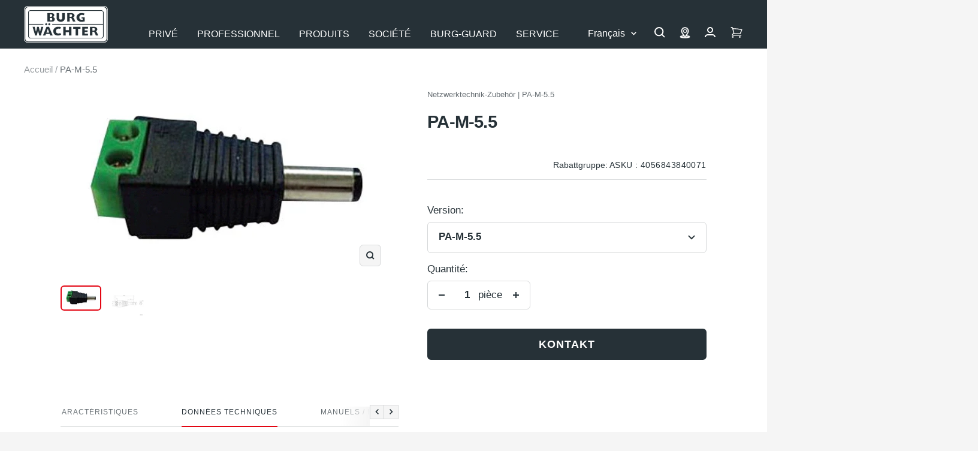

--- FILE ---
content_type: text/html; charset=utf-8
request_url: https://burg.biz/fr/products/pa-m-5-5
body_size: 82815
content:
<!doctype html><html class="no-js" lang="fr" dir="ltr">
  <head>

             





















<!-- Google Tag Manager -->
        <script>
  window.dataLayer = window.dataLayer || [];
  dataLayer.push({
    'NUM_GENRE_PAGES': 3  // oder ein dynamischer Wert
  });
</script>
  <script>(function(w,d,s,l,i){w[l]=w[l]||[];w[l].push({'gtm.start':
  new Date().getTime(),event:'gtm.js'});var f=d.getElementsByTagName(s)[0],
  j=d.createElement(s),dl=l!='dataLayer'?'&l='+l:'';j.async=true;j.src=
  'https://www.googletagmanager.com/gtm.js?id='+i+dl;f.parentNode.insertBefore(j,f);
  })(window,document,'script','dataLayer','GTM-P4NJPXSM');</script>
  <!-- End Google Tag Manager --><link rel="preconnect" href="https://delivery.consentmanager.net">
    <link rel="preconnect" href="https://cdn.consentmanager.net">
    <link rel="preload" href="https://burg.biz/cdn/shop/t/290/assets/cmp.js" as="script">
    <script type="text/javascript" data-cmp-ab="1">window.cmp_customlanguages = [{"l":"DE-DEUTSCHLAND","i":"de","r":0,"t":"DE"},{"l":"AA","i":"xy","r":0,"t":"AA"},{"l":"EN-ENGLISH","i":"en","r":0,"t":"EN"},{"l":"FR-FRANCE","i":"fr","r":0,"t":"FR"},{"l":"NL-DUTCH","i":"nl","r":0,"t":"NL"}];</script>
    <script>if(!("gdprAppliesGlobally" in window)){window.gdprAppliesGlobally=true}if(!("cmp_id" in window)||window.cmp_id<1){window.cmp_id=0}if(!("cmp_cdid" in window)){window.cmp_cdid="c2a3474321608"}if(!("cmp_params" in window)){window.cmp_params=""}if(!("cmp_host" in window)){window.cmp_host="b.delivery.consentmanager.net"}if(!("cmp_cdn" in window)){window.cmp_cdn="cdn.consentmanager.net"}if(!("cmp_proto" in window)){window.cmp_proto="https:"}if(!("cmp_codesrc" in window)){window.cmp_codesrc="1"}window.cmp_getsupportedLangs=function(){var b=["DE","EN","FR","IT","NO","DA","FI","ES","PT","RO","BG","ET","EL","GA","HR","LV","LT","MT","NL","PL","SV","SK","SL","CS","HU","RU","SR","ZH","TR","UK","AR","BS"];if("cmp_customlanguages" in window){for(var a=0;a<window.cmp_customlanguages.length;a++){b.push(window.cmp_customlanguages[a].l.toUpperCase())}}return b};window.cmp_getRTLLangs=function(){var a=["AR"];if("cmp_customlanguages" in window){for(var b=0;b<window.cmp_customlanguages.length;b++){if("r" in window.cmp_customlanguages[b]&&window.cmp_customlanguages[b].r){a.push(window.cmp_customlanguages[b].l)}}}return a};window.cmp_getlang=function(j){if(typeof(j)!="boolean"){j=true}if(j&&typeof(cmp_getlang.usedlang)=="string"&&cmp_getlang.usedlang!==""){return cmp_getlang.usedlang}var g=window.cmp_getsupportedLangs();var c=[];var f=location.hash;var e=location.search;var a="languages" in navigator?navigator.languages:[];if(f.indexOf("cmplang=")!=-1){c.push(f.substr(f.indexOf("cmplang=")+8,2).toUpperCase())}else{if(e.indexOf("cmplang=")!=-1){c.push(e.substr(e.indexOf("cmplang=")+8,2).toUpperCase())}else{if("cmp_setlang" in window&&window.cmp_setlang!=""){c.push(window.cmp_setlang.toUpperCase())}else{if(a.length>0){for(var d=0;d<a.length;d++){c.push(a[d])}}}}}if("language" in navigator){c.push(navigator.language)}if("userLanguage" in navigator){c.push(navigator.userLanguage)}var h="";for(var d=0;d<c.length;d++){var b=c[d].toUpperCase();if(g.indexOf(b)!=-1){h=b;break}if(b.indexOf("-")!=-1){b=b.substr(0,2)}if(g.indexOf(b)!=-1){h=b;break}}if(h==""&&typeof(cmp_getlang.defaultlang)=="string"&&cmp_getlang.defaultlang!==""){return cmp_getlang.defaultlang}else{if(h==""){h="EN"}}h=h.toUpperCase();return h};(function(){var y=document;var z=y.getElementsByTagName;var j=window;var r="";var b="_en";if("cmp_getlang" in j){r=j.cmp_getlang().toLowerCase();if("cmp_customlanguages" in j){var g=j.cmp_customlanguages;for(var u=0;u<g.length;u++){if(g[u].l.toLowerCase()==r){r="en";break}}}b="_"+r}function A(e,D){e+="=";var d="";var m=e.length;var i=location;var E=i.hash;var w=i.search;var s=E.indexOf(e);var C=w.indexOf(e);if(s!=-1){d=E.substring(s+m,9999)}else{if(C!=-1){d=w.substring(C+m,9999)}else{return D}}var B=d.indexOf("&");if(B!=-1){d=d.substring(0,B)}return d}var n=("cmp_proto" in j)?j.cmp_proto:"https:";if(n!="http:"&&n!="https:"){n="https:"}var h=("cmp_ref" in j)?j.cmp_ref:location.href;if(h.length>300){h=h.substring(0,300)}var k=y.createElement("script");k.setAttribute("data-cmp-ab","1");var c=A("cmpdesign","cmp_design" in j?j.cmp_design:"");var f=A("cmpregulationkey","cmp_regulationkey" in j?j.cmp_regulationkey:"");var v=A("cmpgppkey","cmp_gppkey" in j?j.cmp_gppkey:"");var p=A("cmpatt","cmp_att" in j?j.cmp_att:"");k.src=n+"//"+j.cmp_host+"/delivery/cmp.php?"+("cmp_id" in j&&j.cmp_id>0?"id="+j.cmp_id:"")+("cmp_cdid" in j?"&cdid="+j.cmp_cdid:"")+"&h="+encodeURIComponent(h)+(c!=""?"&cmpdesign="+encodeURIComponent(c):"")+(f!=""?"&cmpregulationkey="+encodeURIComponent(f):"")+(v!=""?"&cmpgppkey="+encodeURIComponent(v):"")+(p!=""?"&cmpatt="+encodeURIComponent(p):"")+("cmp_params" in j?"&"+j.cmp_params:"")+(y.cookie.length>0?"&__cmpfcc=1":"")+"&l="+r.toLowerCase()+"&o="+(new Date()).getTime();k.type="text/javascript";k.async=true;if(y.currentScript&&y.currentScript.parentElement){y.currentScript.parentElement.appendChild(k)}else{if(y.body){y.body.appendChild(k)}else{var q=["body","div","span","script","head"];for(var u=0;u<q.length;u++){var x=z(q[u]);if(x.length>0){x[0].appendChild(k);break}}}}var o="js";var t=A("cmpdebugunminimized","cmpdebugunminimized" in j?j.cmpdebugunminimized:0)>0?"":".min";var a=A("cmpdebugcoverage","cmp_debugcoverage" in j?j.cmp_debugcoverage:"");if(a=="1"){o="instrumented";t=""}var k=y.createElement("script");k.src=n+"//"+j.cmp_cdn+"/delivery/"+o+"/cmp"+b+t+".js";k.type="text/javascript";k.setAttribute("data-cmp-ab","1");k.async=true;if(y.currentScript&&y.currentScript.parentElement){y.currentScript.parentElement.appendChild(k)}else{if(y.body){y.body.appendChild(k)}else{var x=z("body");if(x.length==0){x=z("div")}if(x.length==0){x=z("span")}if(x.length==0){x=z("ins")}if(x.length==0){x=z("script")}if(x.length==0){x=z("head")}if(x.length>0){x[0].appendChild(k)}}}})();window.cmp_addFrame=function(b){if(!window.frames[b]){if(document.body){var a=document.createElement("iframe");a.style.cssText="display:none";if("cmp_cdn" in window&&"cmp_ultrablocking" in window&&window.cmp_ultrablocking>0){a.src="//"+window.cmp_cdn+"/delivery/empty.html"}a.name=b;a.setAttribute("title","Intentionally hidden, please ignore");a.setAttribute("role","none");a.setAttribute("tabindex","-1");document.body.appendChild(a)}else{window.setTimeout(window.cmp_addFrame,10,b)}}};window.cmp_rc=function(c,b){var j=document.cookie;var g="";var e=0;var f=false;while(j!=""&&e<100){e++;while(j.substr(0,1)==" "){j=j.substr(1,j.length)}var h=j.substring(0,j.indexOf("="));if(j.indexOf(";")!=-1){var k=j.substring(j.indexOf("=")+1,j.indexOf(";"))}else{var k=j.substr(j.indexOf("=")+1,j.length)}if(c==h){g=k;f=true}var d=j.indexOf(";")+1;if(d==0){d=j.length}j=j.substring(d,j.length)}if(!f&&typeof(b)=="string"){g=b}return(g)};window.cmp_stub=function(){var a=arguments;__cmp.a=__cmp.a||[];if(!a.length){return __cmp.a}else{if(a[0]==="ping"){if(a[1]===2){a[2]({gdprApplies:gdprAppliesGlobally,cmpLoaded:false,cmpStatus:"stub",displayStatus:"hidden",apiVersion:"2.2",cmpId:31},true)}else{a[2](false,true)}}else{if(a[0]==="getUSPData"){a[2]({version:1,uspString:window.cmp_rc("__cmpccpausps","1---")},true)}else{if(a[0]==="getTCData"){__cmp.a.push([].slice.apply(a))}else{if(a[0]==="addEventListener"||a[0]==="removeEventListener"){__cmp.a.push([].slice.apply(a))}else{if(a.length==4&&a[3]===false){a[2]({},false)}else{__cmp.a.push([].slice.apply(a))}}}}}}};window.cmp_gpp_ping=function(){return{gppVersion:"1.1",cmpStatus:"stub",cmpDisplayStatus:"hidden",signalStatus:"not ready",supportedAPIs:["5:tcfcav1","7:usnat","8:usca","9:usva","10:usco","11:usut","12:usct"],cmpId:31,sectionList:[],applicableSections:[0],gppString:"",parsedSections:{}}};window.cmp_gppstub=function(){var c=arguments;__gpp.q=__gpp.q||[];if(!c.length){return __gpp.q}var h=c[0];var g=c.length>1?c[1]:null;var f=c.length>2?c[2]:null;var a=null;var j=false;if(h==="ping"){a=window.cmp_gpp_ping();j=true}else{if(h==="addEventListener"){__gpp.e=__gpp.e||[];if(!("lastId" in __gpp)){__gpp.lastId=0}__gpp.lastId++;var d=__gpp.lastId;__gpp.e.push({id:d,callback:g});a={eventName:"listenerRegistered",listenerId:d,data:true,pingData:window.cmp_gpp_ping()};j=true}else{if(h==="removeEventListener"){__gpp.e=__gpp.e||[];a=false;for(var e=0;e<__gpp.e.length;e++){if(__gpp.e[e].id==f){__gpp.e[e].splice(e,1);a=true;break}}j=true}else{__gpp.q.push([].slice.apply(c))}}}if(a!==null&&typeof(g)==="function"){g(a,j)}};window.cmp_msghandler=function(d){var a=typeof d.data==="string";try{var c=a?JSON.parse(d.data):d.data}catch(f){var c=null}if(typeof(c)==="object"&&c!==null&&"__cmpCall" in c){var b=c.__cmpCall;window.__cmp(b.command,b.parameter,function(h,g){var e={__cmpReturn:{returnValue:h,success:g,callId:b.callId}};d.source.postMessage(a?JSON.stringify(e):e,"*")})}if(typeof(c)==="object"&&c!==null&&"__uspapiCall" in c){var b=c.__uspapiCall;window.__uspapi(b.command,b.version,function(h,g){var e={__uspapiReturn:{returnValue:h,success:g,callId:b.callId}};d.source.postMessage(a?JSON.stringify(e):e,"*")})}if(typeof(c)==="object"&&c!==null&&"__tcfapiCall" in c){var b=c.__tcfapiCall;window.__tcfapi(b.command,b.version,function(h,g){var e={__tcfapiReturn:{returnValue:h,success:g,callId:b.callId}};d.source.postMessage(a?JSON.stringify(e):e,"*")},b.parameter)}if(typeof(c)==="object"&&c!==null&&"__gppCall" in c){var b=c.__gppCall;window.__gpp(b.command,function(h,g){var e={__gppReturn:{returnValue:h,success:g,callId:b.callId}};d.source.postMessage(a?JSON.stringify(e):e,"*")},"parameter" in b?b.parameter:null,"version" in b?b.version:1)}};window.cmp_setStub=function(a){if(!(a in window)||(typeof(window[a])!=="function"&&typeof(window[a])!=="object"&&(typeof(window[a])==="undefined"||window[a]!==null))){window[a]=window.cmp_stub;window[a].msgHandler=window.cmp_msghandler;window.addEventListener("message",window.cmp_msghandler,false)}};window.cmp_setGppStub=function(a){if(!(a in window)||(typeof(window[a])!=="function"&&typeof(window[a])!=="object"&&(typeof(window[a])==="undefined"||window[a]!==null))){window[a]=window.cmp_gppstub;window[a].msgHandler=window.cmp_msghandler;window.addEventListener("message",window.cmp_msghandler,false)}};window.cmp_addFrame("__cmpLocator");if(!("cmp_disableusp" in window)||!window.cmp_disableusp){window.cmp_addFrame("__uspapiLocator")}if(!("cmp_disabletcf" in window)||!window.cmp_disabletcf){window.cmp_addFrame("__tcfapiLocator")}if(!("cmp_disablegpp" in window)||!window.cmp_disablegpp){window.cmp_addFrame("__gppLocator")}window.cmp_setStub("__cmp");if(!("cmp_disabletcf" in window)||!window.cmp_disabletcf){window.cmp_setStub("__tcfapi")}if(!("cmp_disableusp" in window)||!window.cmp_disableusp){window.cmp_setStub("__uspapi")}if(!("cmp_disablegpp" in window)||!window.cmp_disablegpp){window.cmp_setGppStub("__gpp")};</script>
    <script src="//burg.biz/cdn/shop/t/290/assets/cmp.js?v=119002899591866138961711356950"></script><meta charset="utf-8">
    <meta name="viewport" content="width=device-width, initial-scale=1.0, height=device-height, minimum-scale=1.0, maximum-scale=1.0">
    <meta name="theme-color" content="#263137">
    <meta name="facebook-domain-verification" content="piml0uotfe57bje8aqia9slf4jihsl" />

    <title>PA-M-5.5</title><meta name="description" content="DC Adapter: Hohlstecker auf 2 Pin-Schraubterminal"><link rel="canonical" href="https://burg.biz/fr/products/pa-m-5-5"><link rel="shortcut icon" href="//burg.biz/cdn/shop/files/Unbenannt_96x96.png?v=1637936393" type="image/png">
      <link rel="apple-touch-icon" href="//burg.biz/cdn/shop/files/Unbenannt_96x96.png?v=1637936393"><link rel="preconnect" href="https://cdn.shopify.com">
    <link rel="dns-prefetch" href="https://productreviews.shopifycdn.com">
    <link rel="dns-prefetch" href="https://www.google-analytics.com"><link rel="preload" as="script" href="//burg.biz/cdn/shop/t/290/assets/vendor.js?v=22537653015059156621660554061">
    <link rel="preload" as="script" href="//burg.biz/cdn/shop/t/290/assets/theme.js?v=182015294128857527501762760411"><link rel="preload" as="fetch" href="/fr/products/pa-m-5-5.js" crossorigin>
      <link rel="preload" as="image" imagesizes="(max-width: 999px) calc(100vw - 48px), 640px" imagesrcset="//burg.biz/cdn/shop/files/Produktbild_4056843840071_400x.jpg?v=1748487669 400w, //burg.biz/cdn/shop/files/Produktbild_4056843840071_431x.jpg?v=1748487669 431w
"><link rel="preload" as="script" href="//burg.biz/cdn/shop/t/290/assets/flickity.min.js?v=180747422137121284051680506131"><meta property="og:type" content="product">
  <meta property="og:title" content="PA-M-5.5">
  <meta property="product:price:amount" content="2,00">
  <meta property="product:price:currency" content="EUR"><meta property="og:image" content="http://burg.biz/cdn/shop/files/Produktbild_4056843840071.jpg?v=1748487669">
  <meta property="og:image:secure_url" content="https://burg.biz/cdn/shop/files/Produktbild_4056843840071.jpg?v=1748487669">
  <meta property="og:image:width" content="431">
  <meta property="og:image:height" content="242"><meta property="og:description" content="DC Adapter: Hohlstecker auf 2 Pin-Schraubterminal"><meta property="og:url" content="https://burg.biz/fr/products/pa-m-5-5">
<meta property="og:site_name" content="BURG-WÄCHTER | BURG-GUARD"><meta name="twitter:card" content="summary"><meta name="twitter:title" content="PA-M-5.5">
  <meta name="twitter:description" content="DC Adapter: Hohlstecker auf 2 Pin-Schraubterminal"><meta name="twitter:image" content="https://burg.biz/cdn/shop/files/Produktbild_4056843840071_1200x1200_crop_center.jpg?v=1748487669">
  <meta name="twitter:image:alt" content="4056843840071">
    
  <script type="application/ld+json">
  {
    "@context": "https://schema.org",
    "@type": "Product",
    "offers": [{
          "@type": "Offer",
          "name": "PA-M-5.5",
          "availability":"https://schema.org/InStock",
          "price": 2.0,
          "priceCurrency": "EUR",
          "priceValidUntil": "2026-02-11","sku": "4056843840071","url": "/fr/products/pa-m-5-5?variant=43241747939581"
        }
],
    "brand": {
      "@type": "Brand",
      "name": "Burg Guard"
    },
    "name": "PA-M-5.5",
    "description": "DC Adapter: Hohlstecker auf 2 Pin-Schraubterminal",
    "category": "Netzwerktechnik-Zubehör",
    "url": "/fr/products/pa-m-5-5",
    "sku": "4056843840071",
    "image": {
      "@type": "ImageObject",
      "url": "https://burg.biz/cdn/shop/files/Produktbild_4056843840071_1024x.jpg?v=1748487669",
      "image": "https://burg.biz/cdn/shop/files/Produktbild_4056843840071_1024x.jpg?v=1748487669",
      "name": "4056843840071",
      "width": "1024",
      "height": "1024"
    }
  }
  </script>



  <script type="application/ld+json">
  {
    "@context": "https://schema.org",
    "@type": "BreadcrumbList",
  "itemListElement": [{
      "@type": "ListItem",
      "position": 1,
      "name": "Accueil",
      "item": "https://burg.biz"
    },{
          "@type": "ListItem",
          "position": 2,
          "name": "PA-M-5.5",
          "item": "https://burg.biz/fr/products/pa-m-5-5"
        }]
  }
  </script>

    <style>
  /* Typography (heading) */
  

/* Typography (body) */
  



:root {--heading-color: 38, 49, 55;
    --text-color: 38, 49, 55;
    --background: 245, 245, 245;
    --secondary-background: 245, 245, 245;
    --border-color: 214, 216, 217;
    --border-color-darker: 162, 167, 169;
    --success-color: 0, 153, 51;
    --success-background: 196, 227, 206;
    --error-color: 227, 6, 19;
    --error-background: 244, 228, 229;
    --primary-button-background: 38, 49, 55;
    --primary-button-text-color: 255, 255, 255;
    --secondary-button-background: 207, 202, 202;
    --secondary-button-text-color: 44, 52, 58;
    --product-star-rating: 255, 255, 0;
    --product-on-sale-accent: 222, 42, 42;
    --product-sold-out-accent: 64, 93, 230;
    --product-custom-label-background: 64, 93, 230;
    --product-custom-label-text-color: 255, 255, 255;
    --product-custom-label-2-background: 255, 255, 0;
    --product-custom-label-2-text-color: 0, 0, 0;
    --product-low-stock-text-color: 222, 42, 42;
    --product-in-stock-text-color: 0, 153, 51;
    --product-background: 255, 255, 255;
    --loading-bar-background: 38, 49, 55;

    /* We duplicate some "base" colors as root colors, which is useful to use on drawer elements or popover without. Those should not be overridden to avoid issues */
    --root-heading-color: 38, 49, 55;
    --root-text-color: 38, 49, 55;
    --root-background: 245, 245, 245;
    --root-border-color: 214, 216, 217;
    --root-primary-button-background: 38, 49, 55;
    --root-primary-button-text-color: 255, 255, 255;

    --base-font-size: 17px;
    --heading-font-family: Helvetica, Arial, sans-serif;
    --heading-font-weight: 700;
    --heading-font-style: normal;
    --heading-line-height: 1.4;
    --heading-text-transform: normal;
    --text-font-family:  Helvetica, Arial, sans-serif;
    --text-font-family2:  Helvetica, Arial, sans-serif;
    --text-font-weight: 400;
    --text-font-style: normal;
    --text-font-bold-weight: 700;
    --text-line-height: 1.4;

    /* Typography (font size) */
    --heading-xxsmall-font-size: 10px;
    --heading-xsmall-font-size: 10px;
    --heading-small-font-size: 11px;
    --heading-large-font-size: 29px;
    --heading-h1-font-size: 29px;
    --heading-h2-font-size: 25px;
    --heading-h3-font-size: 23px;
    --heading-h4-font-size: 19px;
    --heading-h5-font-size: 15px;
    --heading-h6-font-size: 13px;

    /* Control the look and feel of the theme by changing radius of various elements */
    --button-border-radius: 6px;
    --button-letter-spacing: 1px;
    --block-border-radius: 8px;
    --block-border-radius-reduced: 4px;
    --color-swatch-border-radius: 0px;

    /* Button size */
    --button-height: 48px;
    --button-small-height: 40px;

    /* Form related */
    --form-input-field-height: 48px;
    --form-input-gap: 16px;
    --form-submit-margin: 24px;

    /* Product listing related variables */
    --product-list-block-spacing: 32px;

    /* Video related */
    --play-button-background: 245, 245, 245;
    --play-button-arrow: 38, 49, 55;

    /* RTL support */
    --transform-logical-flip: 1;
    --transform-origin-start: left;
    --transform-origin-end: right;

    /* Other */
    --zoom-cursor-svg-url: url(//burg.biz/cdn/shop/t/290/assets/zoom-cursor.svg?v=103862391431123669271750417702);
    --arrow-right-svg-url: url(//burg.biz/cdn/shop/t/290/assets/arrow-right.svg?v=142383790436374891111750417702);
    --arrow-left-svg-url: url(//burg.biz/cdn/shop/t/290/assets/arrow-left.svg?v=139961019643893863551750417702);

    /* Some useful variables that we can reuse in our CSS. Some explanation are needed for some of them:
       - container-max-width-minus-gutters: represents the container max width without the edge gutters
       - container-outer-width: considering the screen width, represent all the space outside the container
       - container-outer-margin: same as container-outer-width but get set to 0 inside a container
       - container-inner-width: the effective space inside the container (minus gutters)
       - grid-column-width: represents the width of a single column of the grid
       - vertical-breather: this is a variable that defines the global "spacing" between sections, and inside the section
                            to create some "breath" and minimum spacing
     */
    --container-max-width: 1600px;
    --container-gutter: 24px;
    --container-max-width-minus-gutters: calc(var(--container-max-width) - (var(--container-gutter)) * 2);
    --container-outer-width: max(calc((100vw - var(--container-max-width-minus-gutters)) / 2), var(--container-gutter));
    --container-outer-margin: var(--container-outer-width);
    --container-inner-width: calc(100vw - var(--container-outer-width) * 2);

    --grid-column-count: 10;
    --grid-gap: 24px;
    --grid-column-width: calc((100vw - var(--container-outer-width) * 2 - var(--grid-gap) * (var(--grid-column-count) - 1)) / var(--grid-column-count));

    --vertical-breather: 28px;
    --vertical-breather-tight: 28px;

    /* Shopify related variables */
    --payment-terms-background-color: #f5f5f5;
  }

  @media screen and (min-width: 741px) {
    :root {
      --container-gutter: 40px;
      --grid-column-count: 20;
      --vertical-breather: 40px;
      --vertical-breather-tight: 40px;

      /* Typography (font size) */
      --heading-xsmall-font-size: 11px;
      --heading-small-font-size: 12px;
      --heading-large-font-size: 45px;
      --heading-h1-font-size: 45px;
      --heading-h2-font-size: 33px;
      --heading-h3-font-size: 27px;
      --heading-h4-font-size: 19px;
      --heading-h5-font-size: 15px;
      --heading-h6-font-size: 13px;

      /* Form related */
      --form-input-field-height: 52px;
      --form-submit-margin: 32px;

      /* Button size */
      --button-height: 52px;
      --button-small-height: 44px;
    }
  }

  @media screen and (min-width: 1200px) {
    :root {
      --vertical-breather: 48px;
      --vertical-breather-tight: 48px;
      --product-list-block-spacing: 48px;

      /* Typography */
      --heading-large-font-size: 55px;
      --heading-h1-font-size: 47px;
      --heading-h2-font-size: 41px;
      --heading-h3-font-size: 29px;
      --heading-h4-font-size: 23px;
      --heading-h5-font-size: 19px;
      --heading-h6-font-size: 13px;
    }
  }

  @media screen and (min-width: 1600px) {
    :root {
      --vertical-breather: 48px;
      --vertical-breather-tight: 48px;
    }
  }
</style>
    <script>
  // This allows to expose several variables to the global scope, to be used in scripts
  window.themeVariables = {
    settings: {
      direction: "ltr",
      pageType: "product",
      cartCount: 0,
      moneyFormat: "{{amount_with_comma_separator}} €",
      moneyWithCurrencyFormat: "{{amount_with_comma_separator}} €",
      showVendor: false,
      discountMode: "saving",
      currencyCodeEnabled: false,
      searchMode: "product,article,page,collection",
      searchUnavailableProducts: "last",
      cartType: "message",
      cartCurrency: "EUR",
      defaultBgLink: "\/fr\/pages\/interlocuteur-bg",
      bgLinkInternal: "https:\/\/burg.biz\/pages\/bg-ansprechpartner",
      bwLinkInternal: "https:\/\/burg.biz\/pages\/kontakt-hotline",
      mobileZoomFactor: 2.5
    },

    routes: {
      host: "burg.biz",
      rootUrl: "\/fr",
      rootUrlWithoutSlash: "\/fr",
      cartUrl: "\/fr\/cart",
      cartAddUrl: "\/fr\/cart\/add",
      cartChangeUrl: "\/fr\/cart\/change",
      searchUrl: "\/fr\/search",
      predictiveSearchUrl: "\/fr\/search\/suggest",
      productRecommendationsUrl: "\/fr\/recommendations\/products"
    },

    strings: {
      accessibilityDelete: "Supprimer",
      accessibilityClose: "Fermer",
      collectionSoldOut: "En rupture de stock",
      collectionBestellartikel: "Bestellartikel",
      collectionDiscount: "Economisez @savings@",
      productSalePrice: "Prix de vente",
      productRegularPrice: "Prix normal",
      productFormUnavailable: "Indisponible",
      productFormSoldOut: "En rupture de stock",
      productFormBestellartikel: "Bestellartikel",
      productFormPreOrder: "Pre-commander",
      productFormAddToCart: "Ajouter au panier",
      productFormUVP: "Prix conseillé",
      searchNoResults: "Aucun résultat n\u0026#39;a été retourné.",
      searchNewSearch: "Nouvelle recherche",
      searchProducts: "Produits",
      searchArticles: "Blog",
      searchPages: "Pages",
      searchCollections: "Collections",
      cartViewCart: "Voir panier",
      cartItemAdded: "Produit ajouté à votre panier !",
      cartItemAddedShort: "Ajouté au panier !",
      cartAddOrderNote: "Ajouter une note",
      cartEditOrderNote: "Modifier une note",
      shippingEstimatorNoResults: "Désolé, nous ne livrons pas à votre destination.",
      shippingEstimatorOneResult: "Il y a un frais d\u0026#39;envoi pour votre adresse :",
      shippingEstimatorMultipleResults: "Il y a plusieurs frais d\u0026#39;envoi pour votre adresse :",
      shippingEstimatorError: "Une ou plusieurs erreurs se sont produites lors de la récupération des frais d\u0026#39;envoi :",
      consentModalTitle: "Wir benötigen Ihre Zustimmung, um {{service}} zu laden!",
      consentModalDescription: "Wir verwenden den Service, um Inhalte einzubetten. Dieser Service kann Daten zu Ihren Aktivitäten sammeln. Bitte lesen Sie die Details durch und stimmen Sie der Nutzung des Service zu, um diese Inhalte anzuzeigen.",
      consentModalAccept: "Akzeptieren"
    },

    libs: {
      flickity: "\/\/burg.biz\/cdn\/shop\/t\/290\/assets\/flickity.min.js?v=180747422137121284051680506131",
      photoswipe: "\/\/burg.biz\/cdn\/shop\/t\/290\/assets\/photoswipe.min.js?v=17619293982962393691680506132",
      qrCode: "\/\/burg.biz\/cdn\/shopifycloud\/storefront\/assets\/themes_support\/vendor\/qrcode-3f2b403b.js"
    },

    breakpoints: {
      phone: 'screen and (max-width: 740px)',
      tablet: 'screen and (min-width: 741px) and (max-width: 999px)',
      tabletAndUp: 'screen and (min-width: 741px)',
      pocket: 'screen and (max-width: 999px)',
      lap: 'screen and (min-width: 1000px) and (max-width: 1199px)',
      lapAndUp: 'screen and (min-width: 1000px)',
      desktop: 'screen and (min-width: 1200px)',
      wide: 'screen and (min-width: 1400px)'
    },

    info: {
      name: 'Focal',
      version: '8.0.0'
    }
  };

  if ('noModule' in HTMLScriptElement.prototype) {
    // Old browsers (like IE) that does not support module will be considered as if not executing JS at all
    document.documentElement.className = document.documentElement.className.replace('no-js', 'js');

    requestAnimationFrame(() => {
      const viewportHeight = (window.visualViewport ? window.visualViewport.height : document.documentElement.clientHeight);
      document.documentElement.style.setProperty('--window-height',viewportHeight + 'px');
    });
  }// We save the product ID in local storage to be eventually used for recently viewed section
    try {
      const setRVPCookie = function () {
        const items = JSON.parse(localStorage.getItem('theme:recently-viewed-products') || '[]');

        // We check if the current product already exists, and if it does not, we add it at the start
        if (!items.includes(7839370412285)) {
          items.unshift(7839370412285);
        }

        localStorage.setItem('theme:recently-viewed-products', JSON.stringify(items.slice(0, 20)));
      }
      if(window.initialConsentSet) {
        setRVPCookie();
      } else {
        __cmp("addEventListener",["consent",function () {
          setRVPCookie();
        } ,false],null);
      }
    } catch (e) {
      // Safari in private mode does not allow setting item, we silently fail
    }</script>
    <link href="//burg.biz/cdn/shop/t/290/assets/theme.css?v=86130935304452007901765265354" rel="stylesheet" type="text/css" media="all" />
    <script src="//burg.biz/cdn/shop/t/290/assets/vendor.js?v=22537653015059156621660554061" defer></script>
    <script src="//burg.biz/cdn/shop/t/290/assets/theme.js?v=182015294128857527501762760411" defer></script>
   <script>window.performance && window.performance.mark && window.performance.mark('shopify.content_for_header.start');</script><meta id="shopify-digital-wallet" name="shopify-digital-wallet" content="/60964700413/digital_wallets/dialog">
<link rel="alternate" hreflang="x-default" href="https://burg.biz/products/pa-m-5-5">
<link rel="alternate" hreflang="de-DE" href="https://burg.biz/products/pa-m-5-5">
<link rel="alternate" hreflang="nl-DE" href="https://burg.biz/nl/products/pa-m-5-5">
<link rel="alternate" hreflang="en-DE" href="https://burg.biz/en/products/pa-m-5-5">
<link rel="alternate" hreflang="fr-DE" href="https://burg.biz/fr/products/pa-m-5-5">
<link rel="alternate" type="application/json+oembed" href="https://burg.biz/fr/products/pa-m-5-5.oembed">
<script async="async" src="/checkouts/internal/preloads.js?locale=fr-DE"></script>
<script id="shopify-features" type="application/json">{"accessToken":"d16fc7b2f5e8da6e18a3f5817ac52978","betas":["rich-media-storefront-analytics"],"domain":"burg.biz","predictiveSearch":true,"shopId":60964700413,"locale":"fr"}</script>
<script>var Shopify = Shopify || {};
Shopify.shop = "burg-waechter.myshopify.com";
Shopify.locale = "fr";
Shopify.currency = {"active":"EUR","rate":"1.0"};
Shopify.country = "DE";
Shopify.theme = {"name":"burg-waechter-theme\/master","id":134760136957,"schema_name":"Focal","schema_version":"8.3.0","theme_store_id":null,"role":"main"};
Shopify.theme.handle = "null";
Shopify.theme.style = {"id":null,"handle":null};
Shopify.cdnHost = "burg.biz/cdn";
Shopify.routes = Shopify.routes || {};
Shopify.routes.root = "/fr/";</script>
<script type="module">!function(o){(o.Shopify=o.Shopify||{}).modules=!0}(window);</script>
<script>!function(o){function n(){var o=[];function n(){o.push(Array.prototype.slice.apply(arguments))}return n.q=o,n}var t=o.Shopify=o.Shopify||{};t.loadFeatures=n(),t.autoloadFeatures=n()}(window);</script>
<script id="shop-js-analytics" type="application/json">{"pageType":"product"}</script>
<script defer="defer" async type="module" src="//burg.biz/cdn/shopifycloud/shop-js/modules/v2/client.init-shop-cart-sync_Lpn8ZOi5.fr.esm.js"></script>
<script defer="defer" async type="module" src="//burg.biz/cdn/shopifycloud/shop-js/modules/v2/chunk.common_X4Hu3kma.esm.js"></script>
<script defer="defer" async type="module" src="//burg.biz/cdn/shopifycloud/shop-js/modules/v2/chunk.modal_BV0V5IrV.esm.js"></script>
<script type="module">
  await import("//burg.biz/cdn/shopifycloud/shop-js/modules/v2/client.init-shop-cart-sync_Lpn8ZOi5.fr.esm.js");
await import("//burg.biz/cdn/shopifycloud/shop-js/modules/v2/chunk.common_X4Hu3kma.esm.js");
await import("//burg.biz/cdn/shopifycloud/shop-js/modules/v2/chunk.modal_BV0V5IrV.esm.js");

  window.Shopify.SignInWithShop?.initShopCartSync?.({"fedCMEnabled":true,"windoidEnabled":true});

</script>
<script id="__st">var __st={"a":60964700413,"offset":3600,"reqid":"5f24e388-6730-4c3f-9407-018813b53f76-1769908537","pageurl":"burg.biz\/fr\/products\/pa-m-5-5","u":"59b2995164da","p":"product","rtyp":"product","rid":7839370412285};</script>
<script>window.ShopifyPaypalV4VisibilityTracking = true;</script>
<script id="captcha-bootstrap">!function(){'use strict';const t='contact',e='account',n='new_comment',o=[[t,t],['blogs',n],['comments',n],[t,'customer']],c=[[e,'customer_login'],[e,'guest_login'],[e,'recover_customer_password'],[e,'create_customer']],r=t=>t.map((([t,e])=>`form[action*='/${t}']:not([data-nocaptcha='true']) input[name='form_type'][value='${e}']`)).join(','),a=t=>()=>t?[...document.querySelectorAll(t)].map((t=>t.form)):[];function s(){const t=[...o],e=r(t);return a(e)}const i='password',u='form_key',d=['recaptcha-v3-token','g-recaptcha-response','h-captcha-response',i],f=()=>{try{return window.sessionStorage}catch{return}},m='__shopify_v',_=t=>t.elements[u];function p(t,e,n=!1){try{const o=window.sessionStorage,c=JSON.parse(o.getItem(e)),{data:r}=function(t){const{data:e,action:n}=t;return t[m]||n?{data:e,action:n}:{data:t,action:n}}(c);for(const[e,n]of Object.entries(r))t.elements[e]&&(t.elements[e].value=n);n&&o.removeItem(e)}catch(o){console.error('form repopulation failed',{error:o})}}const l='form_type',E='cptcha';function T(t){t.dataset[E]=!0}const w=window,h=w.document,L='Shopify',v='ce_forms',y='captcha';let A=!1;((t,e)=>{const n=(g='f06e6c50-85a8-45c8-87d0-21a2b65856fe',I='https://cdn.shopify.com/shopifycloud/storefront-forms-hcaptcha/ce_storefront_forms_captcha_hcaptcha.v1.5.2.iife.js',D={infoText:'Protégé par hCaptcha',privacyText:'Confidentialité',termsText:'Conditions'},(t,e,n)=>{const o=w[L][v],c=o.bindForm;if(c)return c(t,g,e,D).then(n);var r;o.q.push([[t,g,e,D],n]),r=I,A||(h.body.append(Object.assign(h.createElement('script'),{id:'captcha-provider',async:!0,src:r})),A=!0)});var g,I,D;w[L]=w[L]||{},w[L][v]=w[L][v]||{},w[L][v].q=[],w[L][y]=w[L][y]||{},w[L][y].protect=function(t,e){n(t,void 0,e),T(t)},Object.freeze(w[L][y]),function(t,e,n,w,h,L){const[v,y,A,g]=function(t,e,n){const i=e?o:[],u=t?c:[],d=[...i,...u],f=r(d),m=r(i),_=r(d.filter((([t,e])=>n.includes(e))));return[a(f),a(m),a(_),s()]}(w,h,L),I=t=>{const e=t.target;return e instanceof HTMLFormElement?e:e&&e.form},D=t=>v().includes(t);t.addEventListener('submit',(t=>{const e=I(t);if(!e)return;const n=D(e)&&!e.dataset.hcaptchaBound&&!e.dataset.recaptchaBound,o=_(e),c=g().includes(e)&&(!o||!o.value);(n||c)&&t.preventDefault(),c&&!n&&(function(t){try{if(!f())return;!function(t){const e=f();if(!e)return;const n=_(t);if(!n)return;const o=n.value;o&&e.removeItem(o)}(t);const e=Array.from(Array(32),(()=>Math.random().toString(36)[2])).join('');!function(t,e){_(t)||t.append(Object.assign(document.createElement('input'),{type:'hidden',name:u})),t.elements[u].value=e}(t,e),function(t,e){const n=f();if(!n)return;const o=[...t.querySelectorAll(`input[type='${i}']`)].map((({name:t})=>t)),c=[...d,...o],r={};for(const[a,s]of new FormData(t).entries())c.includes(a)||(r[a]=s);n.setItem(e,JSON.stringify({[m]:1,action:t.action,data:r}))}(t,e)}catch(e){console.error('failed to persist form',e)}}(e),e.submit())}));const S=(t,e)=>{t&&!t.dataset[E]&&(n(t,e.some((e=>e===t))),T(t))};for(const o of['focusin','change'])t.addEventListener(o,(t=>{const e=I(t);D(e)&&S(e,y())}));const B=e.get('form_key'),M=e.get(l),P=B&&M;t.addEventListener('DOMContentLoaded',(()=>{const t=y();if(P)for(const e of t)e.elements[l].value===M&&p(e,B);[...new Set([...A(),...v().filter((t=>'true'===t.dataset.shopifyCaptcha))])].forEach((e=>S(e,t)))}))}(h,new URLSearchParams(w.location.search),n,t,e,['guest_login'])})(!1,!0)}();</script>
<script integrity="sha256-4kQ18oKyAcykRKYeNunJcIwy7WH5gtpwJnB7kiuLZ1E=" data-source-attribution="shopify.loadfeatures" defer="defer" src="//burg.biz/cdn/shopifycloud/storefront/assets/storefront/load_feature-a0a9edcb.js" crossorigin="anonymous"></script>
<script data-source-attribution="shopify.dynamic_checkout.dynamic.init">var Shopify=Shopify||{};Shopify.PaymentButton=Shopify.PaymentButton||{isStorefrontPortableWallets:!0,init:function(){window.Shopify.PaymentButton.init=function(){};var t=document.createElement("script");t.src="https://burg.biz/cdn/shopifycloud/portable-wallets/latest/portable-wallets.fr.js",t.type="module",document.head.appendChild(t)}};
</script>
<script data-source-attribution="shopify.dynamic_checkout.buyer_consent">
  function portableWalletsHideBuyerConsent(e){var t=document.getElementById("shopify-buyer-consent"),n=document.getElementById("shopify-subscription-policy-button");t&&n&&(t.classList.add("hidden"),t.setAttribute("aria-hidden","true"),n.removeEventListener("click",e))}function portableWalletsShowBuyerConsent(e){var t=document.getElementById("shopify-buyer-consent"),n=document.getElementById("shopify-subscription-policy-button");t&&n&&(t.classList.remove("hidden"),t.removeAttribute("aria-hidden"),n.addEventListener("click",e))}window.Shopify?.PaymentButton&&(window.Shopify.PaymentButton.hideBuyerConsent=portableWalletsHideBuyerConsent,window.Shopify.PaymentButton.showBuyerConsent=portableWalletsShowBuyerConsent);
</script>
<script data-source-attribution="shopify.dynamic_checkout.cart.bootstrap">document.addEventListener("DOMContentLoaded",(function(){function t(){return document.querySelector("shopify-accelerated-checkout-cart, shopify-accelerated-checkout")}if(t())Shopify.PaymentButton.init();else{new MutationObserver((function(e,n){t()&&(Shopify.PaymentButton.init(),n.disconnect())})).observe(document.body,{childList:!0,subtree:!0})}}));
</script>

<script>window.performance && window.performance.mark && window.performance.mark('shopify.content_for_header.end');</script>

<!--begin-boost-pfs-filter-css-->
  <link href="//burg.biz/cdn/shop/t/290/assets/boost-pfs-instant-search.css?v=82076663221113590721668524914" rel="stylesheet" type="text/css" media="all" />
<link href="//burg.biz/cdn/shop/t/290/assets/boost-pfs-custom.css?v=112578074306284645291748242071" rel="stylesheet" type="text/css" media="all" />
<style data-id="boost-pfs-style">
    .boost-pfs-filter-option-title-text {font-size: 16px;font-weight: 600;text-transform: none;font-family: Hind;}

   .boost-pfs-filter-tree-v .boost-pfs-filter-option-title-text:before {}
    .boost-pfs-filter-tree-v .boost-pfs-filter-option.boost-pfs-filter-option-collapsed .boost-pfs-filter-option-title-text:before {}
    .boost-pfs-filter-tree-h .boost-pfs-filter-option-title-heading:before {}

    .boost-pfs-filter-refine-by .boost-pfs-filter-option-title h3 {}

    .boost-pfs-filter-option-content .boost-pfs-filter-option-item-list .boost-pfs-filter-option-item button,
    .boost-pfs-filter-option-content .boost-pfs-filter-option-item-list .boost-pfs-filter-option-item .boost-pfs-filter-button,
    .boost-pfs-filter-option-range-amount input,
    .boost-pfs-filter-tree-v .boost-pfs-filter-refine-by .boost-pfs-filter-refine-by-items .refine-by-item,
    .boost-pfs-filter-refine-by-wrapper-v .boost-pfs-filter-refine-by .boost-pfs-filter-refine-by-items .refine-by-item,
    .boost-pfs-filter-refine-by .boost-pfs-filter-option-title,
    .boost-pfs-filter-refine-by .boost-pfs-filter-refine-by-items .refine-by-item>a,
    .boost-pfs-filter-refine-by>span,
    .boost-pfs-filter-clear,
    .boost-pfs-filter-clear-all{font-family: Hind;}
    .boost-pfs-filter-tree-h .boost-pfs-filter-pc .boost-pfs-filter-refine-by-items .refine-by-item .boost-pfs-filter-clear .refine-by-type,
    .boost-pfs-filter-refine-by-wrapper-h .boost-pfs-filter-pc .boost-pfs-filter-refine-by-items .refine-by-item .boost-pfs-filter-clear .refine-by-type {}

    .boost-pfs-filter-option-multi-level-collections .boost-pfs-filter-option-multi-level-list .boost-pfs-filter-option-item .boost-pfs-filter-button-arrow .boost-pfs-arrow:before,
    .boost-pfs-filter-option-multi-level-tag .boost-pfs-filter-option-multi-level-list .boost-pfs-filter-option-item .boost-pfs-filter-button-arrow .boost-pfs-arrow:before {}

    .boost-pfs-filter-refine-by-wrapper-v .boost-pfs-filter-refine-by .boost-pfs-filter-refine-by-items .refine-by-item .boost-pfs-filter-clear:after,
    .boost-pfs-filter-refine-by-wrapper-v .boost-pfs-filter-refine-by .boost-pfs-filter-refine-by-items .refine-by-item .boost-pfs-filter-clear:before,
    .boost-pfs-filter-tree-v .boost-pfs-filter-refine-by .boost-pfs-filter-refine-by-items .refine-by-item .boost-pfs-filter-clear:after,
    .boost-pfs-filter-tree-v .boost-pfs-filter-refine-by .boost-pfs-filter-refine-by-items .refine-by-item .boost-pfs-filter-clear:before,
    .boost-pfs-filter-refine-by-wrapper-h .boost-pfs-filter-pc .boost-pfs-filter-refine-by-items .refine-by-item .boost-pfs-filter-clear:after,
    .boost-pfs-filter-refine-by-wrapper-h .boost-pfs-filter-pc .boost-pfs-filter-refine-by-items .refine-by-item .boost-pfs-filter-clear:before,
    .boost-pfs-filter-tree-h .boost-pfs-filter-pc .boost-pfs-filter-refine-by-items .refine-by-item .boost-pfs-filter-clear:after,
    .boost-pfs-filter-tree-h .boost-pfs-filter-pc .boost-pfs-filter-refine-by-items .refine-by-item .boost-pfs-filter-clear:before {}
    .boost-pfs-filter-option-range-slider .noUi-value-horizontal {}

    .boost-pfs-filter-tree-mobile-button button,
    .boost-pfs-filter-top-sorting-mobile button {}
    .boost-pfs-filter-top-sorting-mobile button>span:after {}
  </style>
<!--end-boost-pfs-filter-css-->
<!-- BEGIN app block: shopify://apps/tablepress-size-chart/blocks/tablepress-block-dev/0315ebd4-567b-4721-9e07-500c79914395 --><script>console.log('Script tag load tp')</script>
<script>
var TP_IDX_url = "https://app.identixweb.com/";
</script>


	
		<script type="text/javascript" async src="https://app.identixweb.com/tablepress/assets/js/tablepress.js"></script>
	


<!-- END app block --><!-- BEGIN app block: shopify://apps/geolizr/blocks/geolizr/aef0b9c9-52b7-4101-afe7-e3014ff137aa --><!-- BEGIN app snippet: geolizr-init --><script>
/* polyfill for startswith */
if (!String.prototype.startsWith) { String.prototype.startsWith = function(searchString, position) { position = position || 0; return this.indexOf(searchString, position) === position; }; }
</script>
<script type="module" src="https://cdn.shopify.com/extensions/019bdd25-bf9a-7af7-b27b-45fdb9dbecf3/api-geolizr-163/assets/geolizr-lib.js"></script>

<script>
    let checkVersion = 20231201;
    if(typeof window.Geolizr !== "undefined" && window.Geolizr.version !== checkVersion) {
        throw new Error("old Geolizr detected");
    }

    if(typeof window.Geolizr === "undefined") {
        window.Geolizr = {};
        window.Geolizr.currencyDynamicCountry = false;
        window.Geolizr.version = checkVersion;
        window.Geolizr.foundOldVersion = false;
        window.Geolizr.waitforMoneyFormat = true;
    }

    // save geolizr-lib-class.js url to the sessionStorage
    sessionStorage.setItem('geolizr_lib_url', "");
    if(typeof window.Geolizr.events === "undefined") Geolizr.events = {};
    if(typeof window.Geolizr.geolizrEvents === "undefined") Geolizr.geolizrEvents = [];

    window.Geolizr.config = function(config) {
        window.Geolizr.currency_widget_enabled = config.currency_widget_enabled === "true" || false;
        window.Geolizr.shopCurrency = 'EUR';
        window.Geolizr.shopifyFormatMoneySet = false;
        window.Geolizr.observeElements = [];
    };

    
    
    
    
    window.Geolizr.moneyFormats = {};
    
    

    window.Geolizr.shopifyCurrencyList = [];
    window.Geolizr.shopifyCurrency = {};
    window.Geolizr.shopifyCurrencyListIndex = {};
    let setShopifyCurrencyToGeolizr = function() {
        let GeolizrEachCurrency = {};
        
        GeolizrEachCurrency = {
            "iso_code": "EUR",
            "name": "Euro",
            "symbol": "€",
            "shop_currency": true
        };
        if(GeolizrEachCurrency.shop_currency) {
            window.Geolizr.shopifyCurrency = GeolizrEachCurrency;
        }
        window.Geolizr.shopifyCurrencyList.push(GeolizrEachCurrency);
        window.Geolizr.shopifyCurrencyListIndex[GeolizrEachCurrency.iso_code] = window.Geolizr.shopifyCurrencyList.indexOf(GeolizrEachCurrency);
        
    }

    setShopifyCurrencyToGeolizr();

    

    /* Service Aliase */
    window.Geolizr.activateFreegeoip = window.Geolizr.activateIpStackProvider;
    window.Geolizr.requestLocaleRootUrl = "\/fr";
    window.Geolizr.addSystemEventListener = function(name, callback) {
        if (typeof window.Geolizr.realInit !== 'undefined') {
            window.Geolizr.realInit(function($) {
                callback({jquery: $});
            })
        } else {
            window.Geolizr.geolizrEvents.push(new CustomEvent(name));
            document.addEventListener(name, callback);
        }
    };

    window.Geolizr.addEventListener = function(name, callback, priority) {
        if(typeof priority == "undefined") priority = 100;
        if(typeof window.Geolizr.realAddEventListener === "undefined") {
            if (!window.Geolizr.events[name]) Geolizr.events[name] = [];
            window.Geolizr.events[name].push({callback: callback, priority: priority});
        } else {
            window.Geolizr.realAddEventListener(name, callback, priority);
        }
    };

    window.Geolizr.getGeoData = function(callback) {
        if(typeof window.Geolizr.realGetGeoData === "undefined") {
            window.Geolizr.addEventListener('geolizr.init', function() {
                window.Geolizr.getGeoData(callback);
            }, 200)
        } else {
            window.Geolizr.realGetGeoData(callback);
        }
    };

    window.Geolizr.init = function(callback, priority) {
        if(typeof window.Geolizr.realInit === "undefined")
            window.Geolizr.addEventListener("geolizr.init", callback, priority);
        else
            window.Geolizr.realInit(callback, priority);
    };


    window.Geolizr.notification_widget_enabled = false;
    window.Geolizr.popup_widget_enabled = false;
    window.Geolizr.api_widget_enabled = true;
    window.Geolizr.currency_widget_enabled = false;
    window.Geolizr.redirect_widget_enabled = true;

    window.Geolizr.enables = {
        'notification_widget_enabled': window.Geolizr.notification_widget_enabled,
        'popup_widget_enabled': window.Geolizr.popup_widget_enabled,
        'api_widget_enabled': window.Geolizr.api_widget_enabled,
        'currency_widget_enabled': window.Geolizr.currency_widget_enabled,
        'redirect_widget_enabled': window.Geolizr.redirect_widget_enabled
    };

    if(window.Geolizr.popup_widget_enabled || window.Geolizr.notification_widget_enabled || window.Geolizr.currency_widget_enabled) {
        
        window.Geolizr.geolizrCssFile = "";
        
    }

</script>

<style>
    .geolizr-currency-switch-wrapper {
        visibility: hidden;
    }

    #geolizr-notification {
        position: fixed !important;
        top: 0 !important;
        left: 0 !important;
        margin: 0 !important;
        padding: 0 !important;
        width: 100% !important;
        height: auto !important;
        min-height: 0 !important;
        max-height: none !important;
        z-index: 10000000 !important
    }

    #geolizr-notification>#geolizr-notification-message-wrapper {
        text-align: center !important;
        width: 100% !important;
        padding: 10px;
        -webkit-box-shadow: 10px 10px 5px 0 rgba(143, 143, 143, .35);
        -moz-box-shadow: 10px 10px 5px 0 rgba(143, 143, 143, .35);
        box-shadow: 10px 10px 5px 0 rgba(143, 143, 143, .35)
    }

    #geolizr-dismiss-notification {
        box-sizing: content-box;
        padding: 5px !important;
        margin: 0 !important;
        position: absolute !important;
        top: 12px !important;
        right: 12px !important;
        text-decoration: none !important;
        font-family: Arial, serif ! important;
        height: 15px !important;
        border-radius: 15px;
        width: 15px !important;
        line-height: 16px;
        font-size: 20px;
        font-weight: 700;
        cursor: pointer;
        display: inline-block
    }

    .geolizr-popup-background {
        display: block !important;
        position: fixed;
        top: 0;
        left: 0;
        right: 0;
        bottom: 0;
        height: 100%;
        width: 100%;
        z-index: 10000005 !important
    }

    .geolizr-popup {
        position: fixed !important;
        width: 560px !important;
        height: 400px !important;
        z-index: 10000010 !important;
        border: 1px solid grey
    }

    .geolizr-popup.gp-center {
        top: 50% !important;
        left: 50% !important;
        margin-top: -200px !important;
        margin-left: -280px !important
    }

    .geolizr-popup.gp-mobile {
        width: 84% !important;
        height: 84% !important;
        top: 0 !important;
        left: 0 !important;
        margin: 8%
    }

    #geolizr-popup-content-iframe {
        width: 100% !important;
        height: 100% !important;
        border: 0
    }

    .slideInDown {
        -webkit-animation-name: slideInDown;
        animation-name: slideInDown;
        -webkit-animation-duration: 1s;
        animation-duration: 1s;
        -webkit-animation-fill-mode: both;
        animation-fill-mode: both;
    }

    @-webkit-keyframes slideInDown {
        0% {
            -webkit-transform: translateY(-100%);
            transform: translateY(-100%);
            visibility: visible;
        }

        100% {
            -webkit-transform: translateY(0);
            transform: translateY(0);
        }
    }

    @keyframes slideInDown {
        0% {
            -webkit-transform: translateY(-100%);
            transform: translateY(-100%);
            visibility: visible;
        }

        100% {
            -webkit-transform: translateY(0);
            transform: translateY(0);
        }
    }

    .geolizr-currency-switch-wrapper.geolizr-absolute-auto {
        z-index: 10000000;
        position: fixed
    }

    .geolizr-currency-switch-wrapper {
        z-index: 10000000 !important;
        height: 20px;
        width: 85px;
        position: relative
    }

    .geolizr-currency-switcher {
        padding: 1px 10px;
        margin: 0;
        width: 85px;
        height: 30px;
        border-radius: 4px;
        box-sizing: border-box;
    }

    .geolizr-currency-links {
        overflow: scroll;
        overflow-x: hidden;
        border-radius: 4px;
        padding: 5px 10px;
        margin: 0;
        list-style: none;
        line-height: 1.42857143;
        background-color: #fff;
        width: 82px;
        max-height: 200px;
        display: none
    }

    .geolizr-currency-switch-wrapper .geolizr-currency-links-up {
        bottom: 30px;
        position: absolute
    }

    .geolizr-currency-switch-wrapper .geolizr-currency-links-down {
        top: 30px;
        position: absolute
    }

    li.geolizr-currency-list-li {
        float: none !important;
        margin: 0 !important;
        padding: 0 0 0 10px
    }

    .geolizr-currency-list-link {
        white-space: nowrap
    }

    .geolizr-currency-link i,
    .geolizr-currency-list-link i {
        width: 16px !important;
        height: 11px
    }

    [class^="famfamfam-flag"] {
        display: inline-block;
        width: 16px;
        height: 11px;
        line-height: 11px;
        background-size: cover;
    }

    .geolizr-currency-switcher-value {
        width: 42px;
        min-width: 42px;
        max-width: 42px;
        display: inline-block;
        text-align: left
    }

    .geolizr-currency-switcher-arrow-down,
    .geolizr-currency-switcher-arrow-up {
        content: "s";
        position: absolute;
        right: 5px;
        top: 5px;
        width: 14px;
        height: 14px;
        margin: 0
    }

    .geolizr-currency-switcher-arrow-down,
    .geolizr-currency-switcher-arrow-up {
        transition: transform .2s ease-in-out;
        content: "";
        background-image: url("data:image/svg+xml;charset=UTF-8,%3csvg xmlns='http://www.w3.org/2000/svg' viewBox='0 0 14.0 14.0' height='14.0px' width='14.0px' style='position: absolute;'%3e%3cpath d='M1 4.5 L7.0 10.5 L13.0 4.5' fill='transparent' stroke='%23000' stroke-width='1px'%3e%3c/path%3e%3c/svg%3e");
    }

    .open .geolizr-currency-switcher-arrow-down,
    .geolizr-currency-switcher-arrow-up {
        transform: rotate(180deg)
    }

    .open .geolizr-currency-switcher-arrow-up {
        transform: rotate(0deg)
    }

    .geolizr-selectable-currency {
        width: 42px;
        min-width: 42px;
        max-width: 42px;
        display: inline-block;
        text-align: left
    }

    .geolizr-shop-currency {
        width: 42px;
        min-width: 42px;
        max-width: 42px;
        display: inline-block
    }

    .geolizr-currency-link li {
        padding: 0;
        margin: 0
    }

    #geolizr-notification-spanner {
        width: 100% !important;
        line-height: 4px !important;
        height: 4px !important;
        min-height: 4px !important;
        max-height: 4px !important
    }

    body.geolizr-popup-open {
        overflow: hidden;
    }
</style><!-- END app snippet -->

<script>
    Geolizr.settings = {
        "redirect": "true" === "true",
        "api": "true" === "true",
        "currency": "false" === "true",
        "popup": "false" === "true",
        "notification": "false" === "true",
        "blockInPreview": "false" === "true"
    }
    Geolizr.theme = "";
    Geolizr.templateName = "product";
</script>

<!-- BEGIN app snippet: geolizr-redirect -->
    <script>
        if(typeof Geolizr.foundOldVersion !== "undefined" && Geolizr.foundOldVersion === false) {
            Geolizr.init(function() {
                document.body.classList.add('geolizr-redirect-loading');
                Geolizr.addEventListener('redirect.notExecuted', function(result) {
                    document.body.classList.remove('geolizr-redirect-loading');
                    if(result.code === "200") {
                        document.body.classList.add('geolizr-redirect-start');
                    } else {
                        document.body.classList.add('geolizr-redirect-blocked');
                    }
                });
            });

            Geolizr.addSystemEventListener('geolizr.init.redirect', function(e) {
                let $ = e.jquery;
                const regex = /Mozilla\/(.*)AppleWebKit\/(.*)HeadlessChrome\/(.*)/gm;
                if(regex.exec(navigator.userAgent) === null) {
                    Geolizr.redirectInit({"9752":{"id":9752,"shop":8795,"type":"url","url":"https://burg.biz/en/%path_without_locale%","ignoreReferrers":"burg-waechter.myshopify.com, burg.biz","filterlistType":"none","filterlistUrls":null},"9753":{"id":9753,"shop":8795,"type":"url","url":"https://burg.biz/%path_without_locale%","ignoreReferrers":"burg-waechter.myshopify.com, burg.biz","filterlistType":"none","filterlistUrls":null},"12163":{"id":12163,"shop":8795,"type":"url","url":"https://burg.biz/nl/%path_without_locale%","ignoreReferrers":"burg-waechter.myshopify.com, burg.biz","filterlistType":"none","filterlistUrls":null},"12326":{"id":12326,"shop":8795,"type":"url","url":"https://burg.biz/fr/%path_without_locale%","ignoreReferrers":"burg-waechter.myshopify.com, burg.biz","filterlistType":"none","filterlistUrls":null}}, {"AF":9752,"AL":9752,"DZ":9752,"AS":9752,"AD":9752,"AO":9752,"AI":9752,"AQ":9752,"AG":9752,"AR":9752,"AM":9752,"AW":9752,"AU":9752,"AZ":9752,"BS":9752,"BH":9752,"BD":9752,"BB":9752,"BY":9752,"BE":9752,"BZ":9752,"BJ":9752,"BM":9752,"BT":9752,"BO":9752,"BA":9752,"BW":9752,"BV":9752,"BR":9752,"BQ":9752,"IO":9752,"VG":9752,"BN":9752,"BG":9752,"BF":9752,"BI":9752,"KH":9752,"CM":9752,"CA":9752,"CV":9752,"KY":9752,"CF":9752,"TD":9752,"CL":9752,"CN":9752,"CX":9752,"CC":9752,"CO":9752,"KM":9752,"CG":9752,"CD":9752,"CK":9752,"CR":9752,"HR":9752,"CU":9752,"CY":9752,"CZ":9752,"CI":9752,"DK":9752,"DJ":9752,"DM":9752,"DO":9752,"NQ":9752,"EC":9752,"EG":9752,"SV":9752,"GQ":9752,"ER":9752,"EE":9752,"ET":9752,"FK":9752,"FO":9752,"FJ":9752,"FI":9752,"GF":9752,"PF":9752,"TF":9752,"FQ":9752,"GA":9752,"GM":9752,"GE":9752,"GH":9752,"GI":9752,"GR":9752,"GL":9752,"GD":9752,"GP":9752,"GU":9752,"GT":9752,"GG":9752,"GN":9752,"GW":9752,"GY":9752,"HT":9752,"HM":9752,"HN":9752,"HK":9752,"HU":9752,"IS":9752,"IN":9752,"ID":9752,"IR":9752,"IQ":9752,"IE":9752,"IM":9752,"IL":9752,"IT":9752,"JM":9752,"JP":9752,"JE":9752,"JT":9752,"JO":9752,"KZ":9752,"KE":9752,"KI":9752,"KW":9752,"KG":9752,"LA":9752,"LV":9752,"LB":9752,"LS":9752,"LR":9752,"LY":9752,"LI":9752,"LT":9752,"LU":9752,"MO":9752,"MK":9752,"MG":9752,"MW":9752,"MY":9752,"MV":9752,"ML":9752,"MT":9752,"MH":9752,"MQ":9752,"MR":9752,"MU":9752,"YT":9752,"FX":9752,"MX":9752,"FM":9752,"MI":9752,"MD":9752,"MC":9752,"MN":9752,"ME":9752,"MS":9752,"MA":9752,"MZ":9752,"MM":9752,"NA":9752,"NR":9752,"NP":9752,"AN":9752,"NT":9752,"NC":9752,"NZ":9752,"NI":9752,"NE":9752,"NG":9752,"NU":9752,"NF":9752,"KP":9752,"VD":9752,"MP":9752,"NO":9752,"OM":9752,"PC":9752,"PK":9752,"PW":9752,"PS":9752,"PA":9752,"PZ":9752,"PG":9752,"PY":9752,"YD":9752,"PE":9752,"PH":9752,"PN":9752,"PL":9752,"PT":9752,"PR":9752,"QA":9752,"RO":9752,"RU":9752,"RW":9752,"RE":9752,"BL":9752,"SH":9752,"KN":9752,"LC":9752,"MF":9752,"PM":9752,"VC":9752,"WS":9752,"SM":9752,"SA":9752,"SN":9752,"RS":9752,"CS":9752,"SC":9752,"SL":9752,"SG":9752,"SK":9752,"SI":9752,"SB":9752,"SO":9752,"ZA":9752,"GS":9752,"KR":9752,"ES":9752,"LK":9752,"SD":9752,"SR":9752,"SJ":9752,"SZ":9752,"SE":9752,"SY":9752,"ST":9752,"TW":9752,"TJ":9752,"TZ":9752,"TH":9752,"TL":9752,"TG":9752,"TK":9752,"TO":9752,"TT":9752,"TN":9752,"TR":9752,"TM":9752,"TC":9752,"TV":9752,"UM":9752,"PU":9752,"VI":9752,"UG":9752,"UA":9752,"SU":9752,"AE":9752,"GB":9752,"US":9752,"ZZ":9752,"UY":9752,"UZ":9752,"VU":9752,"VA":9752,"VE":9752,"VN":9752,"WK":9752,"WF":9752,"EH":9752,"YE":9752,"ZM":9752,"ZW":9752,"AX":9752,"CW":9752,"AT":9753,"DE":9753,"CH":9753,"NL-DR":12163,"NL-FL":12163,"NL-FR":12163,"NL-GE":12163,"NL-GR":12163,"NL-LI":12163,"NL-NB":12163,"NL-NH":12163,"NL-OV":12163,"NL-UT":12163,"NL-ZE":12163,"NL-ZH":12163,"FR":12326});
                
                    Geolizr.redirectExecute();
                } else {
                    Geolizr.redirectExcutionMessage = `UserAgent Blocked [${navigator.userAgent}]`;
                }
            });
        }
    </script>
<!-- END app snippet --><!-- BEGIN app snippet: geolizr-api -->
<script>
    if(typeof Geolizr.foundOldVersion !== "undefined" && Geolizr.foundOldVersion === false) {
        let GeolizrAPI;
        Geolizr.init(() => {
            GeolizrAPI = Geolizr.getAPIWidget({"debug_mode":"true"});
        });
    }
</script>
<!-- END app snippet -->



<!-- END app block --><!-- BEGIN app block: shopify://apps/production-b2b-bw-app/blocks/app-embed/139fc522-1ac2-46cb-a90c-53d67e7c671f -->
<script>
  window.b2b = window.b2b || {};
  window.b2b.settings = {"store_locator_url":"\/pages\/store-locator"};
</script>

<!-- END app block --><!-- BEGIN app block: shopify://apps/flair/blocks/init/51d5ae10-f90f-4540-9ec6-f09f14107bf4 --><!-- BEGIN app snippet: init --><script>  (function() {    function l(url, onload) {      var script = document.createElement("script");      script.src = url;      script.async = true;      script.onload = onload;      document.head.appendChild(script);    }function r() {        return new Promise((resolve) => {          if (document.readyState == "loading") {            document.addEventListener("DOMContentLoaded", () => resolve());          } else {            resolve();          }        });      }      function isg3() {        let k = "_flair_pv";        let v = new URLSearchParams(window.location.search).get(k);        if (v == "") {          localStorage.removeItem(k);          return false;        }        else if (v != null) {          let x = new Date().getTime() + 24 * 60 * 60 * 1000;          localStorage.setItem(k,`${v}:${x}`);          return true;        } else {          let sv = localStorage.getItem(k);          if (sv && Number(sv.split(":")[1]) > new Date().getTime()) {            return true;          }        }        localStorage.removeItem(k);        return false;      }function g2() {        l("https://cdn.shopify.com/extensions/019a7387-b640-7f63-aab2-9805ebe6be4c/flair-theme-app-38/assets/flair_gen2.js", () => {          r().then(() => {            let d ={"shop":{  "collection_handle":null,  "page_type":"product",  "product_id":"7839370412285",  "search_url":"\/fr\/search",  "_":1},"app":{  "refresh_on_init":true,"badge_variant_refresh":{"enabled":false,"type":"change","parent_selector":"","selector":"","delay":0},"banner_countdown_enabled":false,  "_":1}};            let c = "";            FlairApp.init(d);            if (c != "") {              let style = document.createElement("style");              style.textContent = c;              document.head.appendChild(style);            }          })        })      }function g3() {      let d ={"config":{  "storefront_token":null,  "_":1},"current":{"collection_id":"",  "country":"DE",  "currency":"EUR","language":"fr","money_format":"{{amount_with_comma_separator}} €",  "page_type":"product",  "product_id":"7839370412285",  "shopify_domain":"burg-waechter.myshopify.com",  "_":1}};      l("https://cdn.shopify.com/extensions/019a7387-b640-7f63-aab2-9805ebe6be4c/flair-theme-app-38/assets/flair_gen3.js", () => {        FlairApp.init(d);      });    }if (isg3()) {        g3();        console.info(`Flair generation 3 preview is enabled. Click here to cancel: https://${window.location.host}/?_flair_pv=`)      } else {        g2();      }})()</script><!-- END app snippet --><!-- generated: 2026-02-01 02:15:38 +0100 -->

<!-- END app block --><link href="https://cdn.shopify.com/extensions/019bdd25-bf9a-7af7-b27b-45fdb9dbecf3/api-geolizr-163/assets/geolizr-lib.css" rel="stylesheet" type="text/css" media="all">
<script src="https://cdn.shopify.com/extensions/73b1f27b-9eb1-49cd-a420-29f50a954732/production-b2b-bw-app-8/assets/b2b-handling.js" type="text/javascript" defer="defer"></script>
<link href="https://cdn.shopify.com/extensions/73b1f27b-9eb1-49cd-a420-29f50a954732/production-b2b-bw-app-8/assets/b2b-handling.css" rel="stylesheet" type="text/css" media="all">
<link href="https://monorail-edge.shopifysvc.com" rel="dns-prefetch">
<script>(function(){if ("sendBeacon" in navigator && "performance" in window) {try {var session_token_from_headers = performance.getEntriesByType('navigation')[0].serverTiming.find(x => x.name == '_s').description;} catch {var session_token_from_headers = undefined;}var session_cookie_matches = document.cookie.match(/_shopify_s=([^;]*)/);var session_token_from_cookie = session_cookie_matches && session_cookie_matches.length === 2 ? session_cookie_matches[1] : "";var session_token = session_token_from_headers || session_token_from_cookie || "";function handle_abandonment_event(e) {var entries = performance.getEntries().filter(function(entry) {return /monorail-edge.shopifysvc.com/.test(entry.name);});if (!window.abandonment_tracked && entries.length === 0) {window.abandonment_tracked = true;var currentMs = Date.now();var navigation_start = performance.timing.navigationStart;var payload = {shop_id: 60964700413,url: window.location.href,navigation_start,duration: currentMs - navigation_start,session_token,page_type: "product"};window.navigator.sendBeacon("https://monorail-edge.shopifysvc.com/v1/produce", JSON.stringify({schema_id: "online_store_buyer_site_abandonment/1.1",payload: payload,metadata: {event_created_at_ms: currentMs,event_sent_at_ms: currentMs}}));}}window.addEventListener('pagehide', handle_abandonment_event);}}());</script>
<script id="web-pixels-manager-setup">(function e(e,d,r,n,o){if(void 0===o&&(o={}),!Boolean(null===(a=null===(i=window.Shopify)||void 0===i?void 0:i.analytics)||void 0===a?void 0:a.replayQueue)){var i,a;window.Shopify=window.Shopify||{};var t=window.Shopify;t.analytics=t.analytics||{};var s=t.analytics;s.replayQueue=[],s.publish=function(e,d,r){return s.replayQueue.push([e,d,r]),!0};try{self.performance.mark("wpm:start")}catch(e){}var l=function(){var e={modern:/Edge?\/(1{2}[4-9]|1[2-9]\d|[2-9]\d{2}|\d{4,})\.\d+(\.\d+|)|Firefox\/(1{2}[4-9]|1[2-9]\d|[2-9]\d{2}|\d{4,})\.\d+(\.\d+|)|Chrom(ium|e)\/(9{2}|\d{3,})\.\d+(\.\d+|)|(Maci|X1{2}).+ Version\/(15\.\d+|(1[6-9]|[2-9]\d|\d{3,})\.\d+)([,.]\d+|)( \(\w+\)|)( Mobile\/\w+|) Safari\/|Chrome.+OPR\/(9{2}|\d{3,})\.\d+\.\d+|(CPU[ +]OS|iPhone[ +]OS|CPU[ +]iPhone|CPU IPhone OS|CPU iPad OS)[ +]+(15[._]\d+|(1[6-9]|[2-9]\d|\d{3,})[._]\d+)([._]\d+|)|Android:?[ /-](13[3-9]|1[4-9]\d|[2-9]\d{2}|\d{4,})(\.\d+|)(\.\d+|)|Android.+Firefox\/(13[5-9]|1[4-9]\d|[2-9]\d{2}|\d{4,})\.\d+(\.\d+|)|Android.+Chrom(ium|e)\/(13[3-9]|1[4-9]\d|[2-9]\d{2}|\d{4,})\.\d+(\.\d+|)|SamsungBrowser\/([2-9]\d|\d{3,})\.\d+/,legacy:/Edge?\/(1[6-9]|[2-9]\d|\d{3,})\.\d+(\.\d+|)|Firefox\/(5[4-9]|[6-9]\d|\d{3,})\.\d+(\.\d+|)|Chrom(ium|e)\/(5[1-9]|[6-9]\d|\d{3,})\.\d+(\.\d+|)([\d.]+$|.*Safari\/(?![\d.]+ Edge\/[\d.]+$))|(Maci|X1{2}).+ Version\/(10\.\d+|(1[1-9]|[2-9]\d|\d{3,})\.\d+)([,.]\d+|)( \(\w+\)|)( Mobile\/\w+|) Safari\/|Chrome.+OPR\/(3[89]|[4-9]\d|\d{3,})\.\d+\.\d+|(CPU[ +]OS|iPhone[ +]OS|CPU[ +]iPhone|CPU IPhone OS|CPU iPad OS)[ +]+(10[._]\d+|(1[1-9]|[2-9]\d|\d{3,})[._]\d+)([._]\d+|)|Android:?[ /-](13[3-9]|1[4-9]\d|[2-9]\d{2}|\d{4,})(\.\d+|)(\.\d+|)|Mobile Safari.+OPR\/([89]\d|\d{3,})\.\d+\.\d+|Android.+Firefox\/(13[5-9]|1[4-9]\d|[2-9]\d{2}|\d{4,})\.\d+(\.\d+|)|Android.+Chrom(ium|e)\/(13[3-9]|1[4-9]\d|[2-9]\d{2}|\d{4,})\.\d+(\.\d+|)|Android.+(UC? ?Browser|UCWEB|U3)[ /]?(15\.([5-9]|\d{2,})|(1[6-9]|[2-9]\d|\d{3,})\.\d+)\.\d+|SamsungBrowser\/(5\.\d+|([6-9]|\d{2,})\.\d+)|Android.+MQ{2}Browser\/(14(\.(9|\d{2,})|)|(1[5-9]|[2-9]\d|\d{3,})(\.\d+|))(\.\d+|)|K[Aa][Ii]OS\/(3\.\d+|([4-9]|\d{2,})\.\d+)(\.\d+|)/},d=e.modern,r=e.legacy,n=navigator.userAgent;return n.match(d)?"modern":n.match(r)?"legacy":"unknown"}(),u="modern"===l?"modern":"legacy",c=(null!=n?n:{modern:"",legacy:""})[u],f=function(e){return[e.baseUrl,"/wpm","/b",e.hashVersion,"modern"===e.buildTarget?"m":"l",".js"].join("")}({baseUrl:d,hashVersion:r,buildTarget:u}),m=function(e){var d=e.version,r=e.bundleTarget,n=e.surface,o=e.pageUrl,i=e.monorailEndpoint;return{emit:function(e){var a=e.status,t=e.errorMsg,s=(new Date).getTime(),l=JSON.stringify({metadata:{event_sent_at_ms:s},events:[{schema_id:"web_pixels_manager_load/3.1",payload:{version:d,bundle_target:r,page_url:o,status:a,surface:n,error_msg:t},metadata:{event_created_at_ms:s}}]});if(!i)return console&&console.warn&&console.warn("[Web Pixels Manager] No Monorail endpoint provided, skipping logging."),!1;try{return self.navigator.sendBeacon.bind(self.navigator)(i,l)}catch(e){}var u=new XMLHttpRequest;try{return u.open("POST",i,!0),u.setRequestHeader("Content-Type","text/plain"),u.send(l),!0}catch(e){return console&&console.warn&&console.warn("[Web Pixels Manager] Got an unhandled error while logging to Monorail."),!1}}}}({version:r,bundleTarget:l,surface:e.surface,pageUrl:self.location.href,monorailEndpoint:e.monorailEndpoint});try{o.browserTarget=l,function(e){var d=e.src,r=e.async,n=void 0===r||r,o=e.onload,i=e.onerror,a=e.sri,t=e.scriptDataAttributes,s=void 0===t?{}:t,l=document.createElement("script"),u=document.querySelector("head"),c=document.querySelector("body");if(l.async=n,l.src=d,a&&(l.integrity=a,l.crossOrigin="anonymous"),s)for(var f in s)if(Object.prototype.hasOwnProperty.call(s,f))try{l.dataset[f]=s[f]}catch(e){}if(o&&l.addEventListener("load",o),i&&l.addEventListener("error",i),u)u.appendChild(l);else{if(!c)throw new Error("Did not find a head or body element to append the script");c.appendChild(l)}}({src:f,async:!0,onload:function(){if(!function(){var e,d;return Boolean(null===(d=null===(e=window.Shopify)||void 0===e?void 0:e.analytics)||void 0===d?void 0:d.initialized)}()){var d=window.webPixelsManager.init(e)||void 0;if(d){var r=window.Shopify.analytics;r.replayQueue.forEach((function(e){var r=e[0],n=e[1],o=e[2];d.publishCustomEvent(r,n,o)})),r.replayQueue=[],r.publish=d.publishCustomEvent,r.visitor=d.visitor,r.initialized=!0}}},onerror:function(){return m.emit({status:"failed",errorMsg:"".concat(f," has failed to load")})},sri:function(e){var d=/^sha384-[A-Za-z0-9+/=]+$/;return"string"==typeof e&&d.test(e)}(c)?c:"",scriptDataAttributes:o}),m.emit({status:"loading"})}catch(e){m.emit({status:"failed",errorMsg:(null==e?void 0:e.message)||"Unknown error"})}}})({shopId: 60964700413,storefrontBaseUrl: "https://burg.biz",extensionsBaseUrl: "https://extensions.shopifycdn.com/cdn/shopifycloud/web-pixels-manager",monorailEndpoint: "https://monorail-edge.shopifysvc.com/unstable/produce_batch",surface: "storefront-renderer",enabledBetaFlags: ["2dca8a86"],webPixelsConfigList: [{"id":"937951558","configuration":"{\"config\":\"{\\\"google_tag_ids\\\":[\\\"G-N83K7SPV08\\\"],\\\"target_country\\\":\\\"ZZ\\\",\\\"gtag_events\\\":[{\\\"type\\\":\\\"begin_checkout\\\",\\\"action_label\\\":\\\"G-N83K7SPV08\\\"},{\\\"type\\\":\\\"search\\\",\\\"action_label\\\":\\\"G-N83K7SPV08\\\"},{\\\"type\\\":\\\"view_item\\\",\\\"action_label\\\":\\\"G-N83K7SPV08\\\"},{\\\"type\\\":\\\"purchase\\\",\\\"action_label\\\":\\\"G-N83K7SPV08\\\"},{\\\"type\\\":\\\"page_view\\\",\\\"action_label\\\":\\\"G-N83K7SPV08\\\"},{\\\"type\\\":\\\"add_payment_info\\\",\\\"action_label\\\":\\\"G-N83K7SPV08\\\"},{\\\"type\\\":\\\"add_to_cart\\\",\\\"action_label\\\":\\\"G-N83K7SPV08\\\"}],\\\"enable_monitoring_mode\\\":false}\"}","eventPayloadVersion":"v1","runtimeContext":"OPEN","scriptVersion":"b2a88bafab3e21179ed38636efcd8a93","type":"APP","apiClientId":1780363,"privacyPurposes":[],"dataSharingAdjustments":{"protectedCustomerApprovalScopes":["read_customer_address","read_customer_email","read_customer_name","read_customer_personal_data","read_customer_phone"]}},{"id":"shopify-app-pixel","configuration":"{}","eventPayloadVersion":"v1","runtimeContext":"STRICT","scriptVersion":"0450","apiClientId":"shopify-pixel","type":"APP","privacyPurposes":["ANALYTICS","MARKETING"]},{"id":"shopify-custom-pixel","eventPayloadVersion":"v1","runtimeContext":"LAX","scriptVersion":"0450","apiClientId":"shopify-pixel","type":"CUSTOM","privacyPurposes":["ANALYTICS","MARKETING"]}],isMerchantRequest: false,initData: {"shop":{"name":"BURG-WÄCHTER | BURG-GUARD","paymentSettings":{"currencyCode":"EUR"},"myshopifyDomain":"burg-waechter.myshopify.com","countryCode":"DE","storefrontUrl":"https:\/\/burg.biz\/fr"},"customer":null,"cart":null,"checkout":null,"productVariants":[{"price":{"amount":2.0,"currencyCode":"EUR"},"product":{"title":"PA-M-5.5","vendor":"Burg Guard","id":"7839370412285","untranslatedTitle":"PA-M-5.5","url":"\/fr\/products\/pa-m-5-5","type":"Netzwerktechnik-Zubehör"},"id":"43241747939581","image":{"src":"\/\/burg.biz\/cdn\/shop\/files\/Produktbild_4056843840071.jpg?v=1748487669"},"sku":"4056843840071","title":"PA-M-5.5","untranslatedTitle":"PA-M-5.5"}],"purchasingCompany":null},},"https://burg.biz/cdn","1d2a099fw23dfb22ep557258f5m7a2edbae",{"modern":"","legacy":""},{"shopId":"60964700413","storefrontBaseUrl":"https:\/\/burg.biz","extensionBaseUrl":"https:\/\/extensions.shopifycdn.com\/cdn\/shopifycloud\/web-pixels-manager","surface":"storefront-renderer","enabledBetaFlags":"[\"2dca8a86\"]","isMerchantRequest":"false","hashVersion":"1d2a099fw23dfb22ep557258f5m7a2edbae","publish":"custom","events":"[[\"page_viewed\",{}],[\"product_viewed\",{\"productVariant\":{\"price\":{\"amount\":2.0,\"currencyCode\":\"EUR\"},\"product\":{\"title\":\"PA-M-5.5\",\"vendor\":\"Burg Guard\",\"id\":\"7839370412285\",\"untranslatedTitle\":\"PA-M-5.5\",\"url\":\"\/fr\/products\/pa-m-5-5\",\"type\":\"Netzwerktechnik-Zubehör\"},\"id\":\"43241747939581\",\"image\":{\"src\":\"\/\/burg.biz\/cdn\/shop\/files\/Produktbild_4056843840071.jpg?v=1748487669\"},\"sku\":\"4056843840071\",\"title\":\"PA-M-5.5\",\"untranslatedTitle\":\"PA-M-5.5\"}}]]"});</script><script>
  window.ShopifyAnalytics = window.ShopifyAnalytics || {};
  window.ShopifyAnalytics.meta = window.ShopifyAnalytics.meta || {};
  window.ShopifyAnalytics.meta.currency = 'EUR';
  var meta = {"product":{"id":7839370412285,"gid":"gid:\/\/shopify\/Product\/7839370412285","vendor":"Burg Guard","type":"Netzwerktechnik-Zubehör","handle":"pa-m-5-5","variants":[{"id":43241747939581,"price":200,"name":"PA-M-5.5 - PA-M-5.5","public_title":"PA-M-5.5","sku":"4056843840071"}],"remote":false},"page":{"pageType":"product","resourceType":"product","resourceId":7839370412285,"requestId":"5f24e388-6730-4c3f-9407-018813b53f76-1769908537"}};
  for (var attr in meta) {
    window.ShopifyAnalytics.meta[attr] = meta[attr];
  }
</script>
<script class="analytics">
  (function () {
    var customDocumentWrite = function(content) {
      var jquery = null;

      if (window.jQuery) {
        jquery = window.jQuery;
      } else if (window.Checkout && window.Checkout.$) {
        jquery = window.Checkout.$;
      }

      if (jquery) {
        jquery('body').append(content);
      }
    };

    var hasLoggedConversion = function(token) {
      if (token) {
        return document.cookie.indexOf('loggedConversion=' + token) !== -1;
      }
      return false;
    }

    var setCookieIfConversion = function(token) {
      if (token) {
        var twoMonthsFromNow = new Date(Date.now());
        twoMonthsFromNow.setMonth(twoMonthsFromNow.getMonth() + 2);

        document.cookie = 'loggedConversion=' + token + '; expires=' + twoMonthsFromNow;
      }
    }

    var trekkie = window.ShopifyAnalytics.lib = window.trekkie = window.trekkie || [];
    if (trekkie.integrations) {
      return;
    }
    trekkie.methods = [
      'identify',
      'page',
      'ready',
      'track',
      'trackForm',
      'trackLink'
    ];
    trekkie.factory = function(method) {
      return function() {
        var args = Array.prototype.slice.call(arguments);
        args.unshift(method);
        trekkie.push(args);
        return trekkie;
      };
    };
    for (var i = 0; i < trekkie.methods.length; i++) {
      var key = trekkie.methods[i];
      trekkie[key] = trekkie.factory(key);
    }
    trekkie.load = function(config) {
      trekkie.config = config || {};
      trekkie.config.initialDocumentCookie = document.cookie;
      var first = document.getElementsByTagName('script')[0];
      var script = document.createElement('script');
      script.type = 'text/javascript';
      script.onerror = function(e) {
        var scriptFallback = document.createElement('script');
        scriptFallback.type = 'text/javascript';
        scriptFallback.onerror = function(error) {
                var Monorail = {
      produce: function produce(monorailDomain, schemaId, payload) {
        var currentMs = new Date().getTime();
        var event = {
          schema_id: schemaId,
          payload: payload,
          metadata: {
            event_created_at_ms: currentMs,
            event_sent_at_ms: currentMs
          }
        };
        return Monorail.sendRequest("https://" + monorailDomain + "/v1/produce", JSON.stringify(event));
      },
      sendRequest: function sendRequest(endpointUrl, payload) {
        // Try the sendBeacon API
        if (window && window.navigator && typeof window.navigator.sendBeacon === 'function' && typeof window.Blob === 'function' && !Monorail.isIos12()) {
          var blobData = new window.Blob([payload], {
            type: 'text/plain'
          });

          if (window.navigator.sendBeacon(endpointUrl, blobData)) {
            return true;
          } // sendBeacon was not successful

        } // XHR beacon

        var xhr = new XMLHttpRequest();

        try {
          xhr.open('POST', endpointUrl);
          xhr.setRequestHeader('Content-Type', 'text/plain');
          xhr.send(payload);
        } catch (e) {
          console.log(e);
        }

        return false;
      },
      isIos12: function isIos12() {
        return window.navigator.userAgent.lastIndexOf('iPhone; CPU iPhone OS 12_') !== -1 || window.navigator.userAgent.lastIndexOf('iPad; CPU OS 12_') !== -1;
      }
    };
    Monorail.produce('monorail-edge.shopifysvc.com',
      'trekkie_storefront_load_errors/1.1',
      {shop_id: 60964700413,
      theme_id: 134760136957,
      app_name: "storefront",
      context_url: window.location.href,
      source_url: "//burg.biz/cdn/s/trekkie.storefront.c59ea00e0474b293ae6629561379568a2d7c4bba.min.js"});

        };
        scriptFallback.async = true;
        scriptFallback.src = '//burg.biz/cdn/s/trekkie.storefront.c59ea00e0474b293ae6629561379568a2d7c4bba.min.js';
        first.parentNode.insertBefore(scriptFallback, first);
      };
      script.async = true;
      script.src = '//burg.biz/cdn/s/trekkie.storefront.c59ea00e0474b293ae6629561379568a2d7c4bba.min.js';
      first.parentNode.insertBefore(script, first);
    };
    trekkie.load(
      {"Trekkie":{"appName":"storefront","development":false,"defaultAttributes":{"shopId":60964700413,"isMerchantRequest":null,"themeId":134760136957,"themeCityHash":"6317552000984405619","contentLanguage":"fr","currency":"EUR"},"isServerSideCookieWritingEnabled":true,"monorailRegion":"shop_domain","enabledBetaFlags":["65f19447","b5387b81"]},"Session Attribution":{},"S2S":{"facebookCapiEnabled":false,"source":"trekkie-storefront-renderer","apiClientId":580111}}
    );

    var loaded = false;
    trekkie.ready(function() {
      if (loaded) return;
      loaded = true;

      window.ShopifyAnalytics.lib = window.trekkie;

      var originalDocumentWrite = document.write;
      document.write = customDocumentWrite;
      try { window.ShopifyAnalytics.merchantGoogleAnalytics.call(this); } catch(error) {};
      document.write = originalDocumentWrite;

      window.ShopifyAnalytics.lib.page(null,{"pageType":"product","resourceType":"product","resourceId":7839370412285,"requestId":"5f24e388-6730-4c3f-9407-018813b53f76-1769908537","shopifyEmitted":true});

      var match = window.location.pathname.match(/checkouts\/(.+)\/(thank_you|post_purchase)/)
      var token = match? match[1]: undefined;
      if (!hasLoggedConversion(token)) {
        setCookieIfConversion(token);
        window.ShopifyAnalytics.lib.track("Viewed Product",{"currency":"EUR","variantId":43241747939581,"productId":7839370412285,"productGid":"gid:\/\/shopify\/Product\/7839370412285","name":"PA-M-5.5 - PA-M-5.5","price":"2.00","sku":"4056843840071","brand":"Burg Guard","variant":"PA-M-5.5","category":"Netzwerktechnik-Zubehör","nonInteraction":true,"remote":false},undefined,undefined,{"shopifyEmitted":true});
      window.ShopifyAnalytics.lib.track("monorail:\/\/trekkie_storefront_viewed_product\/1.1",{"currency":"EUR","variantId":43241747939581,"productId":7839370412285,"productGid":"gid:\/\/shopify\/Product\/7839370412285","name":"PA-M-5.5 - PA-M-5.5","price":"2.00","sku":"4056843840071","brand":"Burg Guard","variant":"PA-M-5.5","category":"Netzwerktechnik-Zubehör","nonInteraction":true,"remote":false,"referer":"https:\/\/burg.biz\/fr\/products\/pa-m-5-5"});
      }
    });


        var eventsListenerScript = document.createElement('script');
        eventsListenerScript.async = true;
        eventsListenerScript.src = "//burg.biz/cdn/shopifycloud/storefront/assets/shop_events_listener-3da45d37.js";
        document.getElementsByTagName('head')[0].appendChild(eventsListenerScript);

})();</script>
<script
  defer
  src="https://burg.biz/cdn/shopifycloud/perf-kit/shopify-perf-kit-3.1.0.min.js"
  data-application="storefront-renderer"
  data-shop-id="60964700413"
  data-render-region="gcp-us-east1"
  data-page-type="product"
  data-theme-instance-id="134760136957"
  data-theme-name="Focal"
  data-theme-version="8.3.0"
  data-monorail-region="shop_domain"
  data-resource-timing-sampling-rate="10"
  data-shs="true"
  data-shs-beacon="true"
  data-shs-export-with-fetch="true"
  data-shs-logs-sample-rate="1"
  data-shs-beacon-endpoint="https://burg.biz/api/collect"
></script>
</head><body class="no-focus-outline  features--image-zoom" data-instant-allow-query-string><!-- Google Tag Manager (noscript) -->
<noscript><iframe src="https://www.googletagmanager.com/ns.html?id=GTM-P4NJPXSM"
height="0" width="0" style="display:none;visibility:hidden"></iframe></noscript>
<!-- End Google Tag Manager (noscript) --><svg class="visually-hidden">
      <linearGradient id="rating-star-gradient-half">
        <stop offset="50%" stop-color="rgb(var(--product-star-rating))" />
        <stop offset="50%" stop-color="rgb(var(--product-star-rating))" stop-opacity="0.4" />
      </linearGradient>
    </svg>
    <a href="#main" class="visually-hidden skip-to-content">Skip to content</a>
    <loading-bar class="loading-bar"></loading-bar><div id="shopify-section-announcement-bar" class="shopify-section shopify-section--announcement-bar"><style>
  :root {
    --enable-sticky-announcement-bar: 0;
  }

  #shopify-section-announcement-bar {
    --heading-color: 255, 255, 255;
    --text-color: 255, 255, 255;
    --primary-button-background: 40, 40, 40;
    --primary-button-text-color: 255, 255, 255;
    --section-background: 44, 52, 58;
    z-index: 5; /* Make sure it goes over header */position: relative;top: 0;
  }

  @media screen and (min-width: 741px) {
    :root {
      --enable-sticky-announcement-bar: 0;
    }

    #shopify-section-announcement-bar {position: relative;}
  }
</style></div><div id="shopify-section-header" class="shopify-section shopify-section--header">

  
  


























































































































































































































































































































































































































































































































<style>
  .shopify-section--header store-header {
    max-height: 140px;
  }


















  :root {
    --enable-sticky-header: 1;
    --enable-transparent-header: 0;
    --loading-bar-background: 255, 255, 255; /* Prevent the loading bar to be invisible */
  }

  #shopify-section-header {--header-background: 38, 49, 55;
    --header-text-color: 255, 255, 255;
    --header-border-color: 71, 80, 85;
    --reduce-header-padding: 1;position: -webkit-sticky;
      position: sticky;top: calc(var(--enable-sticky-announcement-bar) * var(--announcement-bar-height, 0px));
    z-index: 4;
  }#shopify-section-header .header__logo-image--mobile, #shopify-section-header .header__logo-image--mobile img {
    width: 90px;
  }
  #shopify-section-header .header__logo-image--mobile:before {
    content: "";
    display: block;
    padding-top: calc(165 / 380 * 100%);
  }
  
  #shopify-section-header .header__logo-image--desktop, #shopify-section-header .header__logo-image--desktop img {
    width: 140px;
  }
  #shopify-section-header .header__logo-image--desktop:before {
    content: "";
    display: block;
    padding-top: calc(165 / 380 * 100%);
  }

  #shopify-section-header .header__logo-image--scroll, #shopify-section-header .header__logo-image--scroll img {
    width: 140px;
  }
  #shopify-section-header .header__logo-image--scroll:before {
    content: "";
    display: block;
    padding-top: calc(165 / 380 * 100%);
  }
  

  @media screen and (min-width: 1200px) {/* For this navigation we have to move the logo at the first and add a margin */
      [dir="rtl"] .header__logo {
        margin-left: 40px;
      }

      [dir="ltr"] .header__logo {
        margin-right: 20px;
      }

      .header .header__logo {
        order: -1;
        transition: all 0.25s ease-in;
      }

      .scroll .header__logo, .header__logo {
        padding: 10px 0;
        display: flex;
        flex-direction: column;
        align-items: start;
        justify-content: center;
        transition: all 0.25s ease-in;
      }

      @media screen and (min-width: 741px) {
        .header__secondary-links {
          max-width: max-content;
          margin-inline-start: 48px;
        }
      }}
    @media screen and (min-width: 1000px) {
      .header__inline-navigation {
        flex: 0 1 auto;
      }

      .header__logo {
        flex: 1 1 0;
      }
    }

  

  

  .header__logo-image--desktop {
    display: block;
  }

  .header__logo-image--mobile,
  .header__logo-image--scroll {
    display: none;
  }

  
    @media screen and (min-width: 1000px){
      .scroll .header__logo-image--scroll {
        display: block;
      }
      .scroll .header__wrapper {
        /* padding-top: 10px; */
      }
      .scroll .header__logo-image--desktop {
        display: none;
      }
    }
  

  @media screen and (max-width: 999px) {
    
      .header__logo-image--mobile {
        display: block;
      }

      .header__logo-image--desktop,
      .header__logo-image--scroll {
        display: none;
      }
    

    #shopify-section-header .header__logo-image--transparent, #shopify-section-header .header__logo-image--transparent img {
      width: 90px;
    }
    #shopify-section-header .header__logo-image--transparent:before {
      content: "";
      display: block;padding-top: calc(165 / 380 * 100%);
    }
  }


.header__logo-claim {
  position: relative;
  height: 24.3px;
  font-size: 14px;
  line-height: 18px;
  margin-top: 0;
  padding-top: 7.0px;
}

.scroll .header__logo-claim, .header__logo-claim {
  position: relative;
  bottom: 9.1px;
  height: 24.3px;
  font-size: 14px;
  line-height: 18px;
  margin-top: 0;
  padding-top: 0;
  align-self: center;
}

.logo-left-nav-center {
  align-self: flex-end;
  margin-bottom: 14px;
}

@media screen and (min-width: 1000px) {
  .header__logo-claim {
    bottom: 10.3px;
  }

  .header__inline-navigation, 
  .header__secondary-links {
    align-self: flex-end;
    margin-bottom: 14px;
  }
}
  
</style>

<store-header sticky  class="header " role="banner"><div class="container">
    <div class="header__wrapper">
      <!-- LEFT PART -->
      <nav class="header__inline-navigation " role="navigation"><desktop-navigation>
  <ul class="header__linklist list--unstyled hidden-pocket hidden-lap" role="list"><li class="header__linklist-item has-dropdown" data-item-title="PRIVÉ">
        <a class="header__linklist-link link--animated" href="/fr#" aria-controls="desktop-menu-1" aria-expanded="false">PRIVÉ</a><div hidden id="desktop-menu-1" class="mega-menu" >
              <div class="container">
                <div class="mega-menu__inner"><div class="mega-menu__columns-wrapper"><div class="mega-menu__column"><a href="/fr#" class="mega-menu__title heading headding__inner heading--small">Cadenas et Porte Cadenas</a><ul class="linklist list--unstyled" role="list"><li class="linklist__item">
                                  <a href="/fr/pages/le-cadenas-ideal" class="link--faded">Cadenas pour tous les usages</a>
                                </li><li class="linklist__item">
                                  <a href="/fr/pages/antivols-pour-velo" class="link--faded">Sécurité des vélos</a>
                                </li></ul></div><div class="mega-menu__column"><a href="/fr#" class="mega-menu__title heading headding__inner heading--small">Ouvre-portes intelligents</a><ul class="linklist list--unstyled" role="list"><li class="linklist__item">
                                  <a href="/fr/pages/serrure-a-moteur-secuentry-active" class="link--faded">Le nouveau secuENTRY active - Serrure motorisée intelligente</a>
                                </li><li class="linklist__item">
                                  <a href="/fr/pages/secuentry-pour-les-particuliers" class="link--faded">Smart Locks pour les particuliers</a>
                                </li><li class="linklist__item">
                                  <a href="/fr/pages/serrure-de-porte-intelligente-secuentry-home-5000" class="link--faded">Le nouveau secuENTRY Home - votre expérience de la clé (ou de la perte de clé)</a>
                                </li><li class="linklist__item">
                                  <a href="/fr/pages/serrure-de-porte-intelligente-secuentry-easy" class="link--faded">secuENTRY easy - Votre doigt devient la clé </a>
                                </li><li class="linklist__item">
                                  <a href="/fr/pages/smart-serrures-electroniques-de-porte-appartements-de-vacances" class="link--faded">Smart Lock pour votre appartement de vacances</a>
                                </li></ul></div><div class="mega-menu__column"><a href="/fr#" class="mega-menu__title heading headding__inner heading--small">Sécurité des portes et des fenêtres : toujours bien verrouillées</a><ul class="linklist list--unstyled" role="list"><li class="linklist__item">
                                  <a href="/fr/pages/toujours-bien-verrouille" class="link--faded">Toujours bien verrouillé</a>
                                </li></ul></div><div class="mega-menu__column"><a href="/fr#" class="mega-menu__title heading headding__inner heading--small">Caisse à monnaie et boîtier à clef</a><ul class="linklist list--unstyled" role="list"><li class="linklist__item">
                                  <a href="/fr/collections/caisse-a-monnaie" class="link--faded">Bien fermé et bien rangé : Caisses à monnaie pour la maison</a>
                                </li><li class="linklist__item">
                                  <a href="/fr/collections/boites-a-cles-jusqua-48-crochets" class="link--faded">Toujours à portée de main : des boîtes à clés pour la maison</a>
                                </li></ul></div><div class="mega-menu__column"><a href="/fr#" class="mega-menu__title heading headding__inner heading--small">Boîtes aux lettres - des bijoux pour votre maison</a><ul class="linklist list--unstyled" role="list"><li class="linklist__item">
                                  <a href="/fr/pages/paketbox-eboxx-easy-plus" class="link--faded">Ne plus jamais rater un colis - Boîtes à colis</a>
                                </li><li class="linklist__item">
                                  <a href="/fr/pages/boites-aux-lettres" class="link--faded">Boîtes aux lettres - des bijoux pour chaque maison</a>
                                </li><li class="linklist__item">
                                  <a href="/fr/pages/boites-aux-lettres-francaises" class="link--faded">Boîtes aux lettres pour la France</a>
                                </li></ul></div><div class="mega-menu__column"><a href="/fr#" class="mega-menu__title heading headding__inner heading--small">Coffres-forts - la sécurité pour ce que vous avez de plus précieux</a><ul class="linklist list--unstyled" role="list"><li class="linklist__item">
                                  <a href="/fr/pages/le-bon-coffre-fort" class="link--faded">Le bon coffre-fort</a>
                                </li><li class="linklist__item">
                                  <a href="/fr/pages/deutschlands-beliebtester-tresor-anbieter" class="link--faded">Fournisseur le plus populaire Coffres-forts</a>
                                </li><li class="linklist__item">
                                  <a href="/fr/pages/expert-safe" class="link--faded">Expert-Safe</a>
                                </li><li class="linklist__item">
                                  <a href="/fr/pages/profi-safe" class="link--faded">Profi-Safe</a>
                                </li><li class="linklist__item">
                                  <a href="/fr/pages/service-de-transport-de-coffre-fort" class="link--faded">Service de transport de coffres-forts</a>
                                </li><li class="linklist__item">
                                  <a href="/fr/pages/armoire-a-fusils-parfaite" class="link--faded">L'armoire à fusils parfaite</a>
                                </li><li class="linklist__item">
                                  <a href="/fr/pages/burg-wachter-coffre-fort-dual-safe" class="link--faded">Coffre-fort BURG-WÄCHTER Dual-Safe – Double sécurité</a>
                                </li><li class="linklist__item">
                                  <a href="/fr/pages/pure-safe-tresore" class="link--faded">Nouveau ! Coffres-forts Pure-Safe - La référence de sa catégorie</a>
                                </li></ul></div><div class="mega-menu__column"><a href="/fr#" class="mega-menu__title heading headding__inner heading--small">Smart Home - Sécurité électronique pour votre maison</a><ul class="linklist list--unstyled" role="list"><li class="linklist__item">
                                  <a href="/fr/pages/burgsmart-protect-une-securite-intelligente-pour-votre-maison" class="link--faded">Une sécurité intelligente pour votre maison</a>
                                </li></ul></div></div></div>
              </div>
            </div></li><li class="header__linklist-item has-dropdown" data-item-title="PROFESSIONNEL">
        <a class="header__linklist-link link--animated" href="/fr#" aria-controls="desktop-menu-2" aria-expanded="false">PROFESSIONNEL</a><ul hidden id="desktop-menu-2" class="nav-dropdown  list--unstyled" role="list"><li class="nav-dropdown__item has-dropdown">
                <a class="nav-dropdown__link link--faded" href="/fr#" aria-controls="desktop-menu-2-1" aria-expanded="false">Le bon coffre-fort pour votre entreprise<svg focusable="false" width="7" height="10" class="icon icon--dropdown-arrow-right  icon--direction-aware " viewBox="0 0 7 10">
        <path fill-rule="evenodd" clip-rule="evenodd" d="M3.9394 5L0.469727 1.53033L1.53039 0.469666L6.06072 5L1.53039 9.53032L0.469727 8.46967L3.9394 5Z" fill="currentColor"></path>
      </svg>
</a><ul hidden id="desktop-menu-2-1" class="nav-dropdown list--unstyled" role="list"><li class="nav-dropdown__item">
                        <a class="nav-dropdown__link link--faded" href="/fr/pages/coffres-forts-pour-les-entreprises-les-institutions-et-les-autorites">Coffres-forts pour les entreprises, les institutions et les autorités</a>
                      </li><li class="nav-dropdown__item">
                        <a class="nav-dropdown__link link--faded" href="/fr/pages/coffres-forts-pour-lhotellerie-et-la-restauration">Coffres-forts pour l'hôtellerie et la restauration</a>
                      </li><li class="nav-dropdown__item">
                        <a class="nav-dropdown__link link--faded" href="/fr/pages/conservation-sure-des-medicaments">Coffres-forts pour stupéfiants : bien sécuriser les médicaments</a>
                      </li><li class="nav-dropdown__item">
                        <a class="nav-dropdown__link link--faded" href="/fr/pages/armoire-a-fusils-parfaite">Armoires à fusils &amp; coffres-forts pour chasseurs et forestiers</a>
                      </li><li class="nav-dropdown__item">
                        <a class="nav-dropdown__link link--faded" href="/fr/pages/service-de-transport-de-coffre-fort">Service de transport de coffres-forts</a>
                      </li><li class="nav-dropdown__item">
                        <a class="nav-dropdown__link link--faded" href="/fr/pages/burg-wachter-coffre-fort-dual-safe">Coffre-fort BURG-WÄCHTER Dual-Safe – Double sécurité</a>
                      </li></ul></li><li class="nav-dropdown__item has-dropdown">
                <a class="nav-dropdown__link link--faded" href="/fr#" aria-controls="desktop-menu-2-2" aria-expanded="false">Contrôle d'accès avec système - Serrures électroniques de portes<svg focusable="false" width="7" height="10" class="icon icon--dropdown-arrow-right  icon--direction-aware " viewBox="0 0 7 10">
        <path fill-rule="evenodd" clip-rule="evenodd" d="M3.9394 5L0.469727 1.53033L1.53039 0.469666L6.06072 5L1.53039 9.53032L0.469727 8.46967L3.9394 5Z" fill="currentColor"></path>
      </svg>
</a><ul hidden id="desktop-menu-2-2" class="nav-dropdown list--unstyled" role="list"><li class="nav-dropdown__item">
                        <a class="nav-dropdown__link link--faded" href="/fr/pages/systeme-dacces-pour-hotels-secuentry">Serrures électroniques pour hôtels</a>
                      </li><li class="nav-dropdown__item">
                        <a class="nav-dropdown__link link--faded" href="/fr/pages/systeme-de-fermeture-electronique-des-portes">Systèmes de fermeture de portes électroniques pour le bureau et le commerce</a>
                      </li><li class="nav-dropdown__item">
                        <a class="nav-dropdown__link link--faded" href="/fr/pages/smart-serrures-electroniques-de-porte-appartements-de-vacances">Smartlocks pour maisons de vacances</a>
                      </li></ul></li><li class="nav-dropdown__item has-dropdown">
                <a class="nav-dropdown__link link--faded" href="/fr#" aria-controls="desktop-menu-2-3" aria-expanded="false">Ensemble de boîtes aux lettres modulaire<svg focusable="false" width="7" height="10" class="icon icon--dropdown-arrow-right  icon--direction-aware " viewBox="0 0 7 10">
        <path fill-rule="evenodd" clip-rule="evenodd" d="M3.9394 5L0.469727 1.53033L1.53039 0.469666L6.06072 5L1.53039 9.53032L0.469727 8.46967L3.9394 5Z" fill="currentColor"></path>
      </svg>
</a><ul hidden id="desktop-menu-2-3" class="nav-dropdown list--unstyled" role="list"><li class="nav-dropdown__item">
                        <a class="nav-dropdown__link link--faded" href="/fr/pages/installations-de-la-boite-a-paquets-easy-plus">eBoxx EASY + installations de boîtes à paquets</a>
                      </li></ul></li><li class="nav-dropdown__item has-dropdown">
                <a class="nav-dropdown__link link--faded" href="/fr#" aria-controls="desktop-menu-2-4" aria-expanded="false">Tout à portée de main - Sécurité vidéo pour le commerce, l'industrie et les pouvoirs publics<svg focusable="false" width="7" height="10" class="icon icon--dropdown-arrow-right  icon--direction-aware " viewBox="0 0 7 10">
        <path fill-rule="evenodd" clip-rule="evenodd" d="M3.9394 5L0.469727 1.53033L1.53039 0.469666L6.06072 5L1.53039 9.53032L0.469727 8.46967L3.9394 5Z" fill="currentColor"></path>
      </svg>
</a><ul hidden id="desktop-menu-2-4" class="nav-dropdown list--unstyled" role="list"><li class="nav-dropdown__item">
                        <a class="nav-dropdown__link link--faded" href="/fr/pages/burg-guard">BURG-GUARD Solutions de sécurité vidéo</a>
                      </li></ul></li></ul></li><li class="header__linklist-item has-dropdown" data-item-title="PRODUITS">
        <a class="header__linklist-link link--animated" href="/fr#" aria-controls="desktop-menu-3" aria-expanded="false">PRODUITS</a><div hidden id="desktop-menu-3" class="mega-menu" >
              <div class="container">
                <div class="mega-menu__inner"><div class="mega-menu__columns-wrapper"><div class="mega-menu__column"><a href="/fr#" class="mega-menu__title heading headding__inner heading--small">Cadenas et Porte Cadenas</a><ul class="linklist list--unstyled" role="list"><li class="linklist__item">
                                  <a href="/fr/collections/cadenas-et-porte-cadenas" class="link--faded">Tous les produits</a>
                                </li><li class="linklist__item">
                                  <a href="/fr/collections/cadenas" class="link--faded">Cadenas</a>
                                </li><li class="linklist__item">
                                  <a href="/fr/collections/porte-cadenas-ou-verrou" class="link--faded">Braquage et Verrouillage</a>
                                </li><li class="linklist__item">
                                  <a href="/fr/collections/technique-de-fermeture-mobilier-serrures-cylindre" class="link--faded">Technique de fermeture</a>
                                </li><li class="linklist__item">
                                  <a href="/fr/collections/accessoires-pour-serrures-brutes" class="link--faded">Ebauches et accessoires</a>
                                </li></ul></div><div class="mega-menu__column"><a href="/fr#" class="mega-menu__title heading headding__inner heading--small">Antivols à câble, à chaîne et à vélo</a><ul class="linklist list--unstyled" role="list"><li class="linklist__item">
                                  <a href="/fr/collections/antivols-pour-velo-a-cable-et-a-chaine" class="link--faded">Tous les produits</a>
                                </li><li class="linklist__item">
                                  <a href="/fr/collections/antivols-a-combinaison" class="link--faded">Cadenas à code</a>
                                </li><li class="linklist__item">
                                  <a href="/fr/collections/serrures-a-cle" class="link--faded">Serrures à clé</a>
                                </li><li class="linklist__item">
                                  <a href="/fr/collections/u-antivol" class="link--faded">Cadenas</a>
                                </li><li class="linklist__item">
                                  <a href="/fr/collections/antivols-pliants-pour-velos" class="link--faded">Antivols pliants</a>
                                </li><li class="linklist__item">
                                  <a href="/fr/collections/chaines" class="link--faded">Fixation / Sécurisation</a>
                                </li></ul></div><div class="mega-menu__column"><a href="/fr#" class="mega-menu__title heading headding__inner heading--small">cylindres électroniques</a><ul class="linklist list--unstyled" role="list"><li class="linklist__item">
                                  <a href="/fr/collections/electronique-de-la-serrure-de-porte" class="link--faded">Tous les produits</a>
                                </li><li class="linklist__item">
                                  <a href="/fr/collections/secuentry-active" class="link--faded">secuENTRY active</a>
                                </li><li class="linklist__item">
                                  <a href="/fr/collections/secuentry-home" class="link--faded">secuENTRY Home</a>
                                </li><li class="linklist__item">
                                  <a href="/fr/collections/smartlock-secuentry-easy" class="link--faded">secuENTRY easy</a>
                                </li><li class="linklist__item">
                                  <a href="/fr/collections/composants-individuels-du-smartlock-secuentry" class="link--faded">Système modulaire secuENTRY</a>
                                </li><li class="linklist__item">
                                  <a href="/fr/collections/logiciels-et-accessoires-pour-lelectronique-des-serrures-de-porte" class="link--faded">Logiciels et accessoires</a>
                                </li></ul></div><div class="mega-menu__column"><a href="/fr#" class="mega-menu__title heading headding__inner heading--small">Coffres-forts</a><ul class="linklist list--unstyled" role="list"><li class="linklist__item">
                                  <a href="/fr/collections/coffres-forts" class="link--faded">Tous les produits</a>
                                </li><li class="linklist__item">
                                  <a href="/fr/collections/coffre-fort-a-integrer" class="link--faded">Coffre-fort à intégrer</a>
                                </li><li class="linklist__item">
                                  <a href="/fr/collections/affaires-tresorerie" class="link--faded">Coffres-forts commerciaux</a>
                                </li><li class="linklist__item">
                                  <a href="/fr/collections/coffres-forts-pour-documents-dargent" class="link--faded">En blindé et Haute Sécurité</a>
                                </li><li class="linklist__item">
                                  <a href="/fr/collections/coffre-fort-pour-hotel" class="link--faded">Coffre-fort pour hôtel</a>
                                </li><li class="linklist__item">
                                  <a href="/fr/collections/coffres-forts-a-lepreuve-des-medicaments" class="link--faded">Coffres-forts pour stupéfiants : bien sécuriser les médicaments</a>
                                </li><li class="linklist__item">
                                  <a href="/fr/collections/coffre-fort-anti-feu" class="link--faded">Coffre-fort anti feu</a>
                                </li><li class="linklist__item">
                                  <a href="/fr/collections/coffres-forts-a-encastrer" class="link--faded">Coffre-fort à encastrer</a>
                                </li><li class="linklist__item">
                                  <a href="/fr/collections/armoires-a-fusils" class="link--faded">Armoires à fusils</a>
                                </li><li class="linklist__item">
                                  <a href="/fr/collections/coffres-a-cles" class="link--faded">Coffres à clés</a>
                                </li><li class="linklist__item">
                                  <a href="/fr/collections/accessoires-pour-coffres-forts" class="link--faded">Accessoires</a>
                                </li></ul></div><div class="mega-menu__column"><a href="/fr#" class="mega-menu__title heading headding__inner heading--small">Boîtes aux lettres</a><ul class="linklist list--unstyled" role="list"><li class="linklist__item">
                                  <a href="/fr/collections/boites-aux-lettres-boites-a-paquets" class="link--faded">Tous les produits</a>
                                </li><li class="linklist__item">
                                  <a href="/fr/collections/boite-aux-lettres-en-pvc" class="link--faded">Boîte aux lettres en PVC</a>
                                </li><li class="linklist__item">
                                  <a href="/fr/collections/boite-aux-lettres-en-acier-inoxydable" class="link--faded">En acier inoxydable</a>
                                </li><li class="linklist__item">
                                  <a href="/fr/collections/boites-aux-lettres-en-fonte" class="link--faded">En fonte d'aluminium</a>
                                </li><li class="linklist__item">
                                  <a href="/fr/collections/boite-aux-lettres-en-acier" class="link--faded">Boîte aux lettres en acier inoxydable</a>
                                </li><li class="linklist__item">
                                  <a href="/fr/collections/boites-aux-lettres-avec-compartiment-pour-les-journaux" class="link--faded">Boîtes aux lettres avec compartiment pour les journaux</a>
                                </li><li class="linklist__item">
                                  <a href="/fr/pages/boites-aux-lettres-francaises" class="link--faded">Boîtes aux lettres françaises (uniquement pour la France)</a>
                                </li><li class="linklist__item">
                                  <a href="/fr/collections/porte-journaux" class="link--faded">Porte-journaux</a>
                                </li><li class="linklist__item">
                                  <a href="/fr/collections/boites-de-reception-de-colis" class="link--faded">Boîtes à colis</a>
                                </li><li class="linklist__item">
                                  <a href="/fr/collections/boites-aux-lettres-a-ouverture-traversante" class="link--faded">Bacs à bec et trappes</a>
                                </li><li class="linklist__item">
                                  <a href="/fr/collections/boite-aux-lettres" class="link--faded">Ensemble de boîtes aux lettres modulaire</a>
                                </li><li class="linklist__item">
                                  <a href="/fr/collections/boites-aux-lettres-de-cloture" class="link--faded">Boîte aux lettres pour clôture</a>
                                </li><li class="linklist__item">
                                  <a href="/fr/collections/accessoires-boites-aux-lettres" class="link--faded">Supports et accessoires</a>
                                </li></ul></div><div class="mega-menu__column"><a href="/fr#" class="mega-menu__title heading headding__inner heading--small">Caisse à monnaie et boîtier à clef</a><ul class="linklist list--unstyled" role="list"><li class="linklist__item">
                                  <a href="/fr/collections/caisse-a-monnaie-et-boitier-a-clef" class="link--faded">Tous les produits</a>
                                </li><li class="linklist__item">
                                  <a href="/fr/collections/caisse-a-monnaie" class="link--faded">Caisse à monnaie</a>
                                </li><li class="linklist__item">
                                  <a href="/fr/collections/cassettes-de-comptage-de-monnaie-euro-et-inserts" class="link--faded">Caissettes à monnaie</a>
                                </li><li class="linklist__item">
                                  <a href="/fr/collections/coffres-a-cles" class="link--faded">Coffres à clés</a>
                                </li><li class="linklist__item">
                                  <a href="/fr/collections/armoires-a-cles-design" class="link--faded">Boîtes à clés design</a>
                                </li><li class="linklist__item">
                                  <a href="/fr/collections/boites-a-cles-jusqua-48-crochets" class="link--faded">Boîtes à clés jusqu'à 48 crochets</a>
                                </li><li class="linklist__item">
                                  <a href="/fr/collections/armoires-a-cles-jusqua-3000-crochets" class="link--faded">Armoires à clés jusqu'à 3000 crochets</a>
                                </li><li class="linklist__item">
                                  <a href="/fr/collections/accessoires-pour-cassettes-armoires-a-cles" class="link--faded">Accessoires</a>
                                </li></ul></div><div class="mega-menu__column"><a href="/fr#" class="mega-menu__title heading headding__inner heading--small">Technique de portes et fenêtres</a><ul class="linklist list--unstyled" role="list"><li class="linklist__item">
                                  <a href="/fr/collections/securite-des-portes-et-fenetres" class="link--faded">Tous les produits</a>
                                </li><li class="linklist__item">
                                  <a href="/fr/collections/elektronische-zugangskontrolle" class="link--faded">Contrôle d'accès électronique</a>
                                </li><li class="linklist__item">
                                  <a href="/fr/collections/mechanische-zusatzsicherungen" class="link--faded">Sécurités mécaniques supplémentaires</a>
                                </li><li class="linklist__item">
                                  <a href="/fr/collections/fermeture-levee-et-arret-de-porte" class="link--faded">Fermeture, levée et arrêt de porte</a>
                                </li></ul></div><div class="mega-menu__column"><a href="/fr#" class="mega-menu__title heading headding__inner heading--small">Smart Home Security</a><ul class="linklist list--unstyled" role="list"><li class="linklist__item">
                                  <a href="/fr/collections/smart-home-security" class="link--faded">Tous les produits</a>
                                </li><li class="linklist__item">
                                  <a href="/fr/collections/smartprotect" class="link--faded">BURGsmart PROTECT</a>
                                </li><li class="linklist__item">
                                  <a href="/fr/collections/video" class="link--faded">Sécurité vidéo</a>
                                </li></ul></div><div class="mega-menu__column"><a href="/fr#" class="mega-menu__title heading headding__inner heading--small">Tous les produits</a><ul class="linklist list--unstyled" role="list"><li class="linklist__item">
                                  <a href="/fr/collections/moyens-pure-safe-pos" class="link--faded">BURG-WÄCHTER</a>
                                </li></ul></div><div class="mega-menu__column"><a href="/fr/collections/archives-des-produits" class="mega-menu__title heading headding__inner heading--small">Archives des produits</a><ul class="linklist list--unstyled" role="list"><li class="linklist__item">
                                  <a href="/fr/collections/cadenas-et-verrous-archives" class="link--faded">Cadenas et Porte Cadenas (Archives)</a>
                                </li><li class="linklist__item">
                                  <a href="/fr/collections/antivols-a-cable-a-chaine-et-a-velo-archives" class="link--faded">Antivols à câble, à chaîne et à vélo (Archives)</a>
                                </li><li class="linklist__item">
                                  <a href="/fr/collections/electronique-de-serrure-de-porte-archives" class="link--faded">Électronique de serrure de porte (Archives)</a>
                                </li><li class="linklist__item">
                                  <a href="/fr/collections/securite-des-portes-et-fenetres-archives" class="link--faded">Sécurité des portes et fenêtres (Archive)</a>
                                </li><li class="linklist__item">
                                  <a href="/fr/collections/cassettes-armoires-a-cles-archives" class="link--faded">Cassettes et armoires à clés (archives)</a>
                                </li><li class="linklist__item">
                                  <a href="/fr/collections/boites-aux-lettres-archives" class="link--faded">Boîtes aux lettres (Archives)</a>
                                </li><li class="linklist__item">
                                  <a href="/fr/collections/coffres-forts-archives" class="link--faded">Coffres-forts (archives)</a>
                                </li><li class="linklist__item">
                                  <a href="/fr/collections/securite-intelligente-de-la-maison-archiv" class="link--faded">Smart Home Security (Archives)</a>
                                </li></ul></div><div class="mega-menu__column"><a href="/fr#" class="mega-menu__title heading headding__inner heading--small">BURG-GUARD Technique de sécurité vidéo</a><ul class="linklist list--unstyled" role="list"><li class="linklist__item">
                                  <a href="/fr/collections/cameras-reseau" class="link--faded">Caméras réseau BURG-GUARD</a>
                                </li><li class="linklist__item">
                                  <a href="/fr/collections/cameras-multistandards-et-cctv" class="link--faded">BURG-GUARD Caméras multi-normes & CCTV</a>
                                </li><li class="linklist__item">
                                  <a href="/fr/collections/technique-de-transmission-cctv" class="link--faded">BURG-GUARD Technique de transmission CCTV</a>
                                </li><li class="linklist__item">
                                  <a href="/fr/collections/video" class="link--faded">Caméras WLAN BURG-GUARD</a>
                                </li><li class="linklist__item">
                                  <a href="/fr/collections/gestion-video-enregistrement" class="link--faded">BURG-GUARD Gestion vidéo & enregistrement</a>
                                </li><li class="linklist__item">
                                  <a href="/fr/collections/affichage-et-decodeur" class="link--faded">BURG-GUARD Affichage & décodeur</a>
                                </li><li class="linklist__item">
                                  <a href="/fr/collections/technique-de-reseau" class="link--faded">BURG-GUARD Technique de réseau</a>
                                </li><li class="linklist__item">
                                  <a href="/fr/collections/accessoires-de-videosurveillance" class="link--faded">BURG-GUARD Accessoires réseau</a>
                                </li><li class="linklist__item">
                                  <a href="/fr/collections/burg-guard-radio-directionnelle" class="link--faded">BURG-GUARD Radio directionnelle</a>
                                </li><li class="linklist__item">
                                  <a href="/fr/collections/videotec" class="link--faded">VIDEOTEC</a>
                                </li><li class="linklist__item">
                                  <a href="/fr/collections/surveillance-video-uniview" class="link--faded">UNIVIEW Vidéosurveillance</a>
                                </li><li class="linklist__item">
                                  <a href="/fr/collections/nuuo" class="link--faded">NUUO</a>
                                </li><li class="linklist__item">
                                  <a href="/fr/collections/cameras-thermiques" class="link--faded">Caméras thermiques IP</a>
                                </li></ul></div><div class="mega-menu__column"><a href="/fr/collections/archives-des-produits-burg-guard" class="mega-menu__title heading headding__inner heading--small">Archives des produits BURG-GUARD</a><ul class="linklist list--unstyled" role="list"><li class="linklist__item">
                                  <a href="/fr/collections/cameras-reseau-burg-guard-archives" class="link--faded">Caméras réseau (Archives)</a>
                                </li><li class="linklist__item">
                                  <a href="/fr/collections/cameras-burg-guard-multinorm-cctv-archives" class="link--faded">Caméras multistandards & CCTV (Archives)</a>
                                </li><li class="linklist__item">
                                  <a href="/fr/collections/technique-de-transmission-burg-guard-cctv-archives" class="link--faded">Technique de transmission CCTV (Archives)</a>
                                </li><li class="linklist__item">
                                  <a href="/fr/collections/cameras-wlan-burg-guard" class="link--faded">Caméras WLAN (Archives)</a>
                                </li><li class="linklist__item">
                                  <a href="/fr/collections/gestion-video-enregistrement-burg-guard-archives" class="link--faded">Gestion vidéo et enregistrement (archives)</a>
                                </li><li class="linklist__item">
                                  <a href="/fr/collections/burg-guard-affichage-decodage-archives" class="link--faded">Affichage et décodage (Archives)</a>
                                </li><li class="linklist__item">
                                  <a href="/fr/collections/technique-de-reseau-burg-guard-archives" class="link--faded">Technique de réseau (Archives)</a>
                                </li><li class="linklist__item">
                                  <a href="/fr/collections/accessoires-reseau-burg-guard-archives" class="link--faded">Accessoires de réseau (Archives)</a>
                                </li><li class="linklist__item">
                                  <a href="/fr/collections/burg-guard-radio-directionnelle-archives" class="link--faded">Radio à faisceau hertzien (Archives)</a>
                                </li><li class="linklist__item">
                                  <a href="/fr/collections/videotec-archives" class="link--faded">VIDEOTEC (archives)</a>
                                </li><li class="linklist__item">
                                  <a href="/fr/collections/uniview-archives" class="link--faded">UNIVIEW (archives)</a>
                                </li><li class="linklist__item">
                                  <a href="/fr/collections/nuuo-archives" class="link--faded">NUUO (Archives)</a>
                                </li></ul></div></div></div>
              </div>
            </div></li><li class="header__linklist-item has-dropdown" data-item-title="SOCIÉTÉ">
        <a class="header__linklist-link link--animated" href="/fr#" aria-controls="desktop-menu-4" aria-expanded="false">SOCIÉTÉ</a><ul hidden id="desktop-menu-4" class="nav-dropdown  list--unstyled" role="list"><li class="nav-dropdown__item has-dropdown">
                <a class="nav-dropdown__link link--faded" href="/fr#" aria-controls="desktop-menu-4-1" aria-expanded="false">Marque<svg focusable="false" width="7" height="10" class="icon icon--dropdown-arrow-right  icon--direction-aware " viewBox="0 0 7 10">
        <path fill-rule="evenodd" clip-rule="evenodd" d="M3.9394 5L0.469727 1.53033L1.53039 0.469666L6.06072 5L1.53039 9.53032L0.469727 8.46967L3.9394 5Z" fill="currentColor"></path>
      </svg>
</a><ul hidden id="desktop-menu-4-1" class="nav-dropdown list--unstyled" role="list"><li class="nav-dropdown__item">
                        <a class="nav-dropdown__link link--faded" href="/fr/pages/histoire">Histoire</a>
                      </li><li class="nav-dropdown__item">
                        <a class="nav-dropdown__link link--faded" href="/fr/pages/philosophie">Philosophie</a>
                      </li><li class="nav-dropdown__item">
                        <a class="nav-dropdown__link link--faded" href="/fr/pages/burg-wachter-lavenir-est-vert">Durabilité</a>
                      </li><li class="nav-dropdown__item">
                        <a class="nav-dropdown__link link--faded" href="/fr/pages/la-tradition-rencontre-linnovation">La tradition rencontre l'innovation</a>
                      </li><li class="nav-dropdown__item">
                        <a class="nav-dropdown__link link--faded" href="/fr/pages/sites">Sites</a>
                      </li><li class="nav-dropdown__item">
                        <a class="nav-dropdown__link link--faded" href="/fr/pages/monde-des-produits-vr">Salle d'exposition virtuelle</a>
                      </li></ul></li><li class="nav-dropdown__item has-dropdown">
                <a class="nav-dropdown__link link--faded" href="/fr#" aria-controls="desktop-menu-4-2" aria-expanded="false">Carrière<svg focusable="false" width="7" height="10" class="icon icon--dropdown-arrow-right  icon--direction-aware " viewBox="0 0 7 10">
        <path fill-rule="evenodd" clip-rule="evenodd" d="M3.9394 5L0.469727 1.53033L1.53039 0.469666L6.06072 5L1.53039 9.53032L0.469727 8.46967L3.9394 5Z" fill="currentColor"></path>
      </svg>
</a><ul hidden id="desktop-menu-4-2" class="nav-dropdown list--unstyled" role="list"><li class="nav-dropdown__item">
                        <a class="nav-dropdown__link link--faded" href="/fr/pages/carriere-burg-waechter">Carrière chez BURG-WÄCHTER</a>
                      </li><li class="nav-dropdown__item">
                        <a class="nav-dropdown__link link--faded" href="/fr/pages/burg-waechter-karriere-formation">Offres d'emploi</a>
                      </li><li class="nav-dropdown__item">
                        <a class="nav-dropdown__link link--faded" href="/fr/pages/carriere-experience-professionnelle">Expérience professionnelle</a>
                      </li></ul></li><li class="nav-dropdown__item ">
                <a class="nav-dropdown__link link--faded" href="/fr/blogs/news" >News</a></li></ul></li><li class="header__linklist-item has-dropdown" data-item-title="BURG-GUARD">
        <a class="header__linklist-link link--animated" href="/fr/pages/burg-guard" aria-controls="desktop-menu-5" aria-expanded="false">BURG-GUARD</a><ul hidden id="desktop-menu-5" class="nav-dropdown  list--unstyled" role="list"><li class="nav-dropdown__item ">
                <a class="nav-dropdown__link link--faded" href="https://burg.biz/collections/burg-guard-all" >Tous les produits</a></li><li class="nav-dropdown__item has-dropdown">
                <a class="nav-dropdown__link link--faded" href="/fr#" aria-controls="desktop-menu-5-2" aria-expanded="false">Produits<svg focusable="false" width="7" height="10" class="icon icon--dropdown-arrow-right  icon--direction-aware " viewBox="0 0 7 10">
        <path fill-rule="evenodd" clip-rule="evenodd" d="M3.9394 5L0.469727 1.53033L1.53039 0.469666L6.06072 5L1.53039 9.53032L0.469727 8.46967L3.9394 5Z" fill="currentColor"></path>
      </svg>
</a><ul hidden id="desktop-menu-5-2" class="nav-dropdown list--unstyled" role="list"><li class="nav-dropdown__item">
                        <a class="nav-dropdown__link link--faded" href="/fr/collections/cameras-reseau">Caméras réseau</a>
                      </li><li class="nav-dropdown__item">
                        <a class="nav-dropdown__link link--faded" href="/fr/collections/cameras-multistandards-et-cctv">Caméras multi-normes et CCTV</a>
                      </li><li class="nav-dropdown__item">
                        <a class="nav-dropdown__link link--faded" href="/fr/collections/video">Caméras WLAN</a>
                      </li><li class="nav-dropdown__item">
                        <a class="nav-dropdown__link link--faded" href="/fr/collections/cameras-thermiques">Caméras thermiques</a>
                      </li><li class="nav-dropdown__item">
                        <a class="nav-dropdown__link link--faded" href="/fr/collections/gestion-video-enregistrement">Gestion vidéo et enregistrement</a>
                      </li><li class="nav-dropdown__item">
                        <a class="nav-dropdown__link link--faded" href="/fr/collections/affichage-et-decodeur">Affichage et décodeur</a>
                      </li><li class="nav-dropdown__item">
                        <a class="nav-dropdown__link link--faded" href="/fr/collections/technique-de-reseau">Accessoires réseau</a>
                      </li><li class="nav-dropdown__item">
                        <a class="nav-dropdown__link link--faded" href="/fr/collections/burg-guard-radio-directionnelle">BURG-GUARD Radio directionnelle</a>
                      </li><li class="nav-dropdown__item">
                        <a class="nav-dropdown__link link--faded" href="/fr/collections/accessoires-de-videosurveillance">BURG-GUARD Accessoires réseau</a>
                      </li><li class="nav-dropdown__item">
                        <a class="nav-dropdown__link link--faded" href="/fr/collections/technique-de-transmission-cctv">Technique de transmission CCTV</a>
                      </li><li class="nav-dropdown__item">
                        <a class="nav-dropdown__link link--faded" href="/fr/collections/nuuo">NUUO</a>
                      </li><li class="nav-dropdown__item">
                        <a class="nav-dropdown__link link--faded" href="/fr/collections/surveillance-video-uniview">UNIVIEW Vidéosurveillance</a>
                      </li><li class="nav-dropdown__item">
                        <a class="nav-dropdown__link link--faded" href="/fr/collections/videotec">VIDEOTEC</a>
                      </li><li class="nav-dropdown__item">
                        <a class="nav-dropdown__link link--faded" href="/fr/collections/secuentry-for-burg-guard">Serrures électroniques de portes secuENTRY</a>
                      </li><li class="nav-dropdown__item">
                        <a class="nav-dropdown__link link--faded" href="/fr/collections/moniteurs">Moniteurs et écrans</a>
                      </li><li class="nav-dropdown__item">
                        <a class="nav-dropdown__link link--faded" href="/fr/collections/archives-des-produits-burg-guard">Archives produits</a>
                      </li></ul></li><li class="nav-dropdown__item ">
                <a class="nav-dropdown__link link--faded" href="/fr/blogs/burg-guard-news" >News</a></li><li class="nav-dropdown__item ">
                <a class="nav-dropdown__link link--faded" href="/fr/pages/academie-burg-guard" >Académie</a></li><li class="nav-dropdown__item has-dropdown">
                <a class="nav-dropdown__link link--faded" href="/fr#" aria-controls="desktop-menu-5-5" aria-expanded="false">Solutions de sécurité vidéo<svg focusable="false" width="7" height="10" class="icon icon--dropdown-arrow-right  icon--direction-aware " viewBox="0 0 7 10">
        <path fill-rule="evenodd" clip-rule="evenodd" d="M3.9394 5L0.469727 1.53033L1.53039 0.469666L6.06072 5L1.53039 9.53032L0.469727 8.46967L3.9394 5Z" fill="currentColor"></path>
      </svg>
</a><ul hidden id="desktop-menu-5-5" class="nav-dropdown list--unstyled" role="list"><li class="nav-dropdown__item">
                        <a class="nav-dropdown__link link--faded" href="/fr/pages/cameras-ip">Caméras vidéo IP pour votre sécurité</a>
                      </li><li class="nav-dropdown__item">
                        <a class="nav-dropdown__link link--faded" href="/fr/pages/cameras-thermiques-burg-guard">Caméras thermiques</a>
                      </li><li class="nav-dropdown__item">
                        <a class="nav-dropdown__link link--faded" href="/fr/pages/gestion-intelligente-de-la-video">Gestion intelligente de la vidéo</a>
                      </li><li class="nav-dropdown__item">
                        <a class="nav-dropdown__link link--faded" href="/fr/pages/technique-de-transmission-en-reseau-burg-guard">Technique de transmission en réseau</a>
                      </li><li class="nav-dropdown__item">
                        <a class="nav-dropdown__link link--faded" href="/fr/pages/moniteurs-de-surveillance">Moniteurs de surveillance</a>
                      </li></ul></li><li class="nav-dropdown__item has-dropdown">
                <a class="nav-dropdown__link link--faded" href="/fr/pages/solutions-pratiques-burg-guard-videosurveillance" aria-controls="desktop-menu-5-6" aria-expanded="false">Solutions pratiques<svg focusable="false" width="7" height="10" class="icon icon--dropdown-arrow-right  icon--direction-aware " viewBox="0 0 7 10">
        <path fill-rule="evenodd" clip-rule="evenodd" d="M3.9394 5L0.469727 1.53033L1.53039 0.469666L6.06072 5L1.53039 9.53032L0.469727 8.46967L3.9394 5Z" fill="currentColor"></path>
      </svg>
</a><ul hidden id="desktop-menu-5-6" class="nav-dropdown list--unstyled" role="list"><li class="nav-dropdown__item">
                        <a class="nav-dropdown__link link--faded" href="/fr/pages/videosurveillance-solutions-pratiques-pour-les-particuliers">Maisons individuelles</a>
                      </li><li class="nav-dropdown__item">
                        <a class="nav-dropdown__link link--faded" href="/fr/pages/videosurveillance-solutions-pratiques-pour-kiosques-et-petits-magasins">Kiosque, boulangerie, petits magasins</a>
                      </li><li class="nav-dropdown__item">
                        <a class="nav-dropdown__link link--faded" href="/fr/pages/burg-guard-surveillance-video-pratique-boutique">Boutiques et magasins de taille moyenne</a>
                      </li><li class="nav-dropdown__item">
                        <a class="nav-dropdown__link link--faded" href="/fr/pages/videosurveillance-solutions-pratiques-stations-de-recharge-electrique">Stations de recharge électrique</a>
                      </li><li class="nav-dropdown__item">
                        <a class="nav-dropdown__link link--faded" href="/fr/pages/bg_solution-pratique-installations-delimination-et-de-valorisation-des-dechets">Installations d'élimination des déchets et de recyclage</a>
                      </li><li class="nav-dropdown__item">
                        <a class="nav-dropdown__link link--faded" href="/fr/pages/practice-video-surveillance-supermarche">Solution pratique Supermarché et grands magasins</a>
                      </li></ul></li><li class="nav-dropdown__item has-dropdown">
                <a class="nav-dropdown__link link--faded" href="/fr/pages/burg-guard" aria-controls="desktop-menu-5-7" aria-expanded="false">L'entreprise<svg focusable="false" width="7" height="10" class="icon icon--dropdown-arrow-right  icon--direction-aware " viewBox="0 0 7 10">
        <path fill-rule="evenodd" clip-rule="evenodd" d="M3.9394 5L0.469727 1.53033L1.53039 0.469666L6.06072 5L1.53039 9.53032L0.469727 8.46967L3.9394 5Z" fill="currentColor"></path>
      </svg>
</a><ul hidden id="desktop-menu-5-7" class="nav-dropdown list--unstyled" role="list"><li class="nav-dropdown__item">
                        <a class="nav-dropdown__link link--faded" href="/fr/pages/burg-guard">BURG-GUARD</a>
                      </li><li class="nav-dropdown__item">
                        <a class="nav-dropdown__link link--faded" href="/fr/pages/demande-dassistance-bg">Contact</a>
                      </li><li class="nav-dropdown__item">
                        <a class="nav-dropdown__link link--faded" href="/fr/pages/burg-guard-temoignages-de-clients">Témoignages de clients</a>
                      </li></ul></li><li class="nav-dropdown__item has-dropdown">
                <a class="nav-dropdown__link link--faded" href="/fr#" aria-controls="desktop-menu-5-8" aria-expanded="false">Service revendeurs<svg focusable="false" width="7" height="10" class="icon icon--dropdown-arrow-right  icon--direction-aware " viewBox="0 0 7 10">
        <path fill-rule="evenodd" clip-rule="evenodd" d="M3.9394 5L0.469727 1.53033L1.53039 0.469666L6.06072 5L1.53039 9.53032L0.469727 8.46967L3.9394 5Z" fill="currentColor"></path>
      </svg>
</a><ul hidden id="desktop-menu-5-8" class="nav-dropdown list--unstyled" role="list"><li class="nav-dropdown__item">
                        <a class="nav-dropdown__link link--faded" href="/fr/pages/zone-de-telechargement-bg-images-du-catalogue-2022-2023">Archives d'images</a>
                      </li><li class="nav-dropdown__item">
                        <a class="nav-dropdown__link link--faded" href="/fr/pages/demande-dassistance-bg">Demandes d'assistance</a>
                      </li><li class="nav-dropdown__item">
                        <a class="nav-dropdown__link link--faded" href="/fr/pages/burg-guard-cyber-security">Micrologiciel🔒</a>
                      </li><li class="nav-dropdown__item">
                        <a class="nav-dropdown__link link--faded" href="/fr/pages/bg-zone-de-telechargement-brochures">Catalogues, prospectus et dépliants</a>
                      </li></ul></li><li class="nav-dropdown__item ">
                <a class="nav-dropdown__link link--faded" href="/fr/pages/bg-faq" >FAQs</a></li></ul></li><li class="header__linklist-item has-dropdown" data-item-title="SERVICE">
        <a class="header__linklist-link link--animated" href="/fr#" aria-controls="desktop-menu-6" aria-expanded="false">SERVICE</a><div hidden id="desktop-menu-6" class="mega-menu" >
              <div class="container">
                <div class="mega-menu__inner"><div class="mega-menu__columns-wrapper"><div class="mega-menu__column"><a href="/fr#" class="mega-menu__title heading headding__inner heading--small">Nous sommes là pour vous</a><ul class="linklist list--unstyled" role="list"><li class="linklist__item">
                                  <a href="/fr/pages/instructions-dutilisation-et-de-montage" class="link--faded">Instructions d'utilisation et de montage</a>
                                </li><li class="linklist__item">
                                  <a href="/fr/pages/prospectus-et-informations" class="link--faded">Brochures et autres informations sur les produits</a>
                                </li><li class="linklist__item">
                                  <a href="/fr/pages/logiciel" class="link--faded">Logiciel à télécharger</a>
                                </li><li class="linklist__item">
                                  <a href="/fr/pages/recherche-de-revendeurs" class="link--faded">Recherche de revendeurs</a>
                                </li><li class="linklist__item">
                                  <a href="/fr/pages/titre-declaration-de-conformite-ce" class="link--faded">Déclarations de conformité CE</a>
                                </li><li class="linklist__item">
                                  <a href="/fr/pages/faqs" class="link--faded">FAQs</a>
                                </li><li class="linklist__item">
                                  <a href="/fr/pages/mode-demploi-de-lapplication-burgsmart" class="link--faded">Instructions App BURGsmart</a>
                                </li></ul></div><div class="mega-menu__column"><a href="/fr/pages/portail-des-commercants-bw" class="mega-menu__title heading headding__inner heading--small">BURG-Wächter Service revendeurs</a><ul class="linklist list--unstyled" role="list"><li class="linklist__item">
                                  <a href="/fr/pages/archives-photographiques-du-chateau-de-wachter" class="link--faded">BURG-WÄCHTER Archives d'images Téléchargement</a>
                                </li><li class="linklist__item">
                                  <a href="/fr/pages/burg-wachter-revendeurs-telechargement-de-videos" class="link--faded">BURG-WÄCHTER Vidéos produits/instructions Télécharger</a>
                                </li><li class="linklist__item">
                                  <a href="/fr/pages/salle-dexposition-virtuelle" class="link--faded">BURG-WÄCHTER Aménagement de magasins</a>
                                </li><li class="linklist__item">
                                  <a href="/fr/pages/contact-hotline-1" class="link--faded">BURG-WÄCHTER Contact revendeurs</a>
                                </li><li class="linklist__item">
                                  <a href="/fr/collections/moyens-pure-safe-pos" class="link--faded">Matériel Pure-Safe POS - allemand uniquement</a>
                                </li></ul></div><div class="mega-menu__column"><a href="/fr/pages/portail-des-revendeurs-bg" class="mega-menu__title heading headding__inner heading--small">BURG-GUARD Service revendeurs</a><ul class="linklist list--unstyled" role="list"><li class="linklist__item">
                                  <a href="/fr/pages/zone-de-telechargement-bg-images-du-catalogue-2022-2023" class="link--faded">Archives d'images BURG-GUARD</a>
                                </li><li class="linklist__item">
                                  <a href="/fr/pages/demande-dassistance-bg" class="link--faded">Demandes d'assistance BURG-GUARD</a>
                                </li><li class="linklist__item">
                                  <a href="/fr/pages/burg-guard-cyber-security" class="link--faded">Micrologiciel BURG-GUARD🔒</a>
                                </li></ul></div><div class="mega-menu__column"><a href="/fr#" class="mega-menu__title heading headding__inner heading--small">Support et aide</a><ul class="linklist list--unstyled" role="list"><li class="linklist__item">
                                  <a href="/fr/pages/demandes-dassistance" class="link--faded">Aide | Support | Questions</a>
                                </li></ul></div></div><div class="mega-menu__images-wrapper "><a href="/fr/pages/mode-demploi-de-lapplication-burgsmart" class="mega-menu__image-push image-zoom"><div class="mega-menu__image-wrapper">
                    <img class="mega-menu__image" loading="lazy" sizes="240px" height="1080" width="2160" alt="Screenshot der BURGsmart APP" src="//burg.biz/cdn/shop/files/BURGsmartApp_Desktop_9a0e504a-4f88-4c83-a8b5-e2175ba13c74_720x.jpg?v=1689175116" srcset="//burg.biz/cdn/shop/files/BURGsmartApp_Desktop_9a0e504a-4f88-4c83-a8b5-e2175ba13c74_240x.jpg?v=1689175116 240w, //burg.biz/cdn/shop/files/BURGsmartApp_Desktop_9a0e504a-4f88-4c83-a8b5-e2175ba13c74_480x.jpg?v=1689175116 480w, //burg.biz/cdn/shop/files/BURGsmartApp_Desktop_9a0e504a-4f88-4c83-a8b5-e2175ba13c74_720x.jpg?v=1689175116 720w">
                  </div><p class="mega-menu__heading heading heading--small">BURGsmart App</p><span class="mega-menu__text">Instructions</span></a></div></div>
              </div>
            </div></li></ul>
</desktop-navigation><div class="header__icon-list "><button is="toggle-button" class="header__icon-wrapper tap-area hidden-desk" aria-controls="mobile-menu-drawer" aria-expanded="false">
              <span class="visually-hidden">Navigation</span><svg focusable="false" width="18" height="14" class="icon icon--header-hamburger   " viewBox="0 0 18 14">
        <path d="M0 1h18M0 13h18H0zm0-6h18H0z" fill="none" stroke="currentColor" stroke-width="2"></path>
      </svg></button><a href="/fr/search" is="toggle-link" class="header__icon-wrapper tap-area  hidden-desk" aria-controls="search-drawer" aria-expanded="false" aria-label="Recherche" title="Search"><svg focusable="false" width="18" height="18" class="icon icon--header-search   " viewBox="0 0 18 18">
        <path d="M12.336 12.336c2.634-2.635 2.682-6.859.106-9.435-2.576-2.576-6.8-2.528-9.435.106C.373 5.642.325 9.866 2.901 12.442c2.576 2.576 6.8 2.528 9.435-.106zm0 0L17 17" fill="none" stroke="currentColor" stroke-width="2"></path>
      </svg></a>
        </div></nav>

      <!-- LOGO PART --><span class="header__logo"><a class="header__logo-link" href="/fr"><span class="visually-hidden">BURG-WÄCHTER | BURG-GUARD</span>
            <div class="header__logo-image header__logo-image--desktop">
              <img width="380" height="165" src="//burg.biz/cdn/shop/files/Logo_BW_weiss_gestanzt_2d3123e2-9c82-4b37-8cb6-a74ded7ee1a0_280x.png?v=1748949708" alt="">
            </div>
            <div class="header__logo-image header__logo-image--mobile">
              <img width="380" height="165" src="//burg.biz/cdn/shop/files/Logo_BW_weiss_gestanzt_280x.png?v=1748855483" alt="">
            </div>
            <div class="header__logo-image header__logo-image--scroll">
              <img width="380" height="165" src="//burg.biz/cdn/shop/files/Logo_BW_weiss_gestanzt_280x.png?v=1748855483" alt="">
            </div>
          
        </a></span>

      <!-- SECONDARY LINKS PART -->
      <div class="header__secondary-links "><form method="post" action="/fr/localization" id="header-localization-form" accept-charset="UTF-8" class="header__cross-border hidden-pocket" enctype="multipart/form-data"><input type="hidden" name="form_type" value="localization" /><input type="hidden" name="utf8" value="✓" /><input type="hidden" name="_method" value="put" /><input type="hidden" name="return_to" value="/fr/products/pa-m-5-5" /><div class="popover-container">
                <input type="hidden" name="locale_code" value="fr">
                <span class="visually-hidden">Langue</span>

                <button type="button" is="toggle-button" class="popover-button text--small" aria-expanded="false" aria-controls="header-localization-form-locale">Français<svg focusable="false" width="9" height="6" class="icon icon--chevron icon--inline  " viewBox="0 0 12 8">
        <path fill="none" d="M1 1l5 5 5-5" stroke="currentColor" stroke-width="2"></path>
      </svg></button>

                <popover-content id="header-localization-form-locale" class="popover locale-popover--with-flags">
                  <span class="popover__overlay"></span>

                  <header class="popover__header">
                    <span class="popover__title heading h6">Langue</span>

                    <button type="button" class="popover__close-button tap-area tap-area--large" data-action="close" title="Fermer"><svg focusable="false" width="14" height="14" class="icon icon--close   " viewBox="0 0 14 14">
        <path d="M13 13L1 1M13 1L1 13" stroke="currentColor" stroke-width="2" fill="none"></path>
      </svg></button>
                  </header>

                  <div class="popover__content">
                    <div class="popover__choice-list"><button type="submit" name="locale_code" value="de" class="popover__choice-item">
                          <span class="popover__choice-label" >Deutsch</span><img src="//cdn.shopify.com/static/images/flags/de.svg?width=26" alt="Deutsch" width="26" height="20" loading="lazy" class="popout__flag">
                        </button><button type="submit" name="locale_code" value="nl" class="popover__choice-item">
                          <span class="popover__choice-label" >Nederlands</span><img src="//cdn.shopify.com/static/images/flags/nl.svg?width=26" alt="Nederlands" width="26" height="20" loading="lazy" class="popout__flag">
                        </button><button type="submit" name="locale_code" value="en" class="popover__choice-item">
                          <span class="popover__choice-label" >English</span><img src="//cdn.shopify.com/static/images/flags/gb.svg?width=26" alt="English" width="26" height="20" loading="lazy" class="popout__flag">
                        </button><button type="submit" name="locale_code" value="fr" class="popover__choice-item">
                          <span class="popover__choice-label" aria-current="true">Français</span><img src="//cdn.shopify.com/static/images/flags/fr.svg?width=26" alt="français" width="26" height="20" loading="lazy" class="popout__flag">
                        </button></div>
                  </div>
                </popover-content>
              </div></form><div class="header__icon-list"><button is="toggle-button" class="header__icon-wrapper tap-area hidden-phone " aria-controls="newsletter-popup" aria-expanded="false">
            <span class="visually-hidden">Newsletter</span><svg focusable="false" width="20" height="16" class="icon icon--header-email   " viewBox="0 0 20 16">
        <path d="M19 4l-9 5-9-5" fill="none" stroke="currentColor" stroke-width="2"></path>
        <path stroke="currentColor" fill="none" stroke-width="2" d="M1 1h18v14H1z"></path>
      </svg></button><a href="/fr/search" is="toggle-link" class="header__icon-wrapper tap-area hidden-pocket hidden-lap " aria-label="Recherche" aria-controls="search-drawer" aria-expanded="false" title="Search"><svg focusable="false" width="18" height="18" class="icon icon--header-search   " viewBox="0 0 18 18">
        <path d="M12.336 12.336c2.634-2.635 2.682-6.859.106-9.435-2.576-2.576-6.8-2.528-9.435.106C.373 5.642.325 9.866 2.901 12.442c2.576 2.576 6.8 2.528 9.435-.106zm0 0L17 17" fill="none" stroke="currentColor" stroke-width="2"></path>
      </svg></a><a href="https://burg.biz/pages/store-locator" class="header__icon-wrapper tap-area hidden-pocket hidden-lap " title="Store locator">
              <img width="18" height="18" src="//burg.biz/cdn/shop/files/Store_Locator_small.png?v=1685519620" alt="Pikto Händlersuche" loading="lazy">
            </a><a href="/fr/account/login" class="header__icon-wrapper tap-area hidden-phone " aria-label="Connexion" title="Connexion"><svg focusable="false" width="18" height="17" class="icon icon--header-customer   " viewBox="0 0 18 17">
        <circle cx="9" cy="5" r="4" fill="none" stroke="currentColor" stroke-width="2" stroke-linejoin="round"></circle>
        <path d="M1 17v0a4 4 0 014-4h8a4 4 0 014 4v0" fill="none" stroke="currentColor" stroke-width="2"></path>
      </svg></a><a href="/fr/cart" is="toggle-link" aria-controls="mini-cart" aria-expanded="false" class="header__icon-wrapper tap-area " aria-label="Panier" title="Panier" data-no-instant><svg xmlns="http://www.w3.org/2000/svg" fill="none" width="22" height="22" viewBox="0 0 24 24" stroke-width="1.5" stroke="currentColor" class="icon icon--header-cart   ">
        <path stroke-linecap="round" stroke-linejoin="round" d="M2.25 3h1.386c.51 0 .955.343 1.087.835l.383 1.437M7.5 14.25a3 3 0 0 0-3 3h15.75m-12.75-3h11.218c1.121-2.3 2.1-4.684 2.924-7.138a60.114 60.114 0 0 0-16.536-1.84M7.5 14.25 5.106 5.272M6 20.25a.75.75 0 1 1-1.5 0 .75.75 0 0 1 1.5 0Zm12.75 0a.75.75 0 1 1-1.5 0 .75.75 0 0 1 1.5 0Z" />
      </svg><cart-count class="header__cart-count header__cart-count--floating bubble-count">0</cart-count>
          </a>
        </div></div>
    </div></div>
</store-header><cart-notification global hidden class="cart-notification "></cart-notification><mobile-navigation append-body id="mobile-menu-drawer" class="drawer drawer--from-left">
  <span class="drawer__overlay"></span>

  <div class="drawer__header drawer__header--shadowed">
    <button type="button" class="drawer__close-button drawer__close-button--block tap-area" data-action="close" title="Fermer"><svg focusable="false" width="14" height="14" class="icon icon--close   " viewBox="0 0 14 14">
        <path d="M13 13L1 1M13 1L1 13" stroke="currentColor" stroke-width="2" fill="none"></path>
      </svg></button>
  </div>

  <div class="drawer__content">
    <ul class="mobile-nav list--unstyled" role="list"><li class="mobile-nav__item" data-level="1"><button is="toggle-button" class="mobile-nav__link heading h5" aria-controls="mobile-menu-1" aria-expanded="false">PRIVÉ<span class="animated-plus"></span>
            </button>

            <collapsible-content id="mobile-menu-1" class="collapsible"><ul class="mobile-nav list--unstyled" role="list"><li class="mobile-nav__item" data-level="2"><button is="toggle-button" class="mobile-nav__link" aria-controls="mobile-menu-1-1" aria-expanded="false">Cadenas et Porte Cadenas<span class="animated-plus"></span>
                        </button>

                        <collapsible-content id="mobile-menu-1-1" class="collapsible">
                          <ul class="mobile-nav list--unstyled" role="list"><li class="mobile-nav__item" data-level="3">
                                <a href="/fr/pages/le-cadenas-ideal" class="mobile-nav__link">Cadenas pour tous les usages</a>
                              </li><li class="mobile-nav__item" data-level="3">
                                <a href="/fr/pages/antivols-pour-velo" class="mobile-nav__link">Sécurité des vélos</a>
                              </li></ul>
                        </collapsible-content></li><li class="mobile-nav__item" data-level="2"><button is="toggle-button" class="mobile-nav__link" aria-controls="mobile-menu-1-2" aria-expanded="false">Ouvre-portes intelligents<span class="animated-plus"></span>
                        </button>

                        <collapsible-content id="mobile-menu-1-2" class="collapsible">
                          <ul class="mobile-nav list--unstyled" role="list"><li class="mobile-nav__item" data-level="3">
                                <a href="/fr/pages/serrure-a-moteur-secuentry-active" class="mobile-nav__link">Le nouveau secuENTRY active - Serrure motorisée intelligente</a>
                              </li><li class="mobile-nav__item" data-level="3">
                                <a href="/fr/pages/secuentry-pour-les-particuliers" class="mobile-nav__link">Smart Locks pour les particuliers</a>
                              </li><li class="mobile-nav__item" data-level="3">
                                <a href="/fr/pages/serrure-de-porte-intelligente-secuentry-home-5000" class="mobile-nav__link">Le nouveau secuENTRY Home - votre expérience de la clé (ou de la perte de clé)</a>
                              </li><li class="mobile-nav__item" data-level="3">
                                <a href="/fr/pages/serrure-de-porte-intelligente-secuentry-easy" class="mobile-nav__link">secuENTRY easy - Votre doigt devient la clé </a>
                              </li><li class="mobile-nav__item" data-level="3">
                                <a href="/fr/pages/smart-serrures-electroniques-de-porte-appartements-de-vacances" class="mobile-nav__link">Smart Lock pour votre appartement de vacances</a>
                              </li></ul>
                        </collapsible-content></li><li class="mobile-nav__item" data-level="2"><button is="toggle-button" class="mobile-nav__link" aria-controls="mobile-menu-1-3" aria-expanded="false">Sécurité des portes et des fenêtres : toujours bien verrouillées<span class="animated-plus"></span>
                        </button>

                        <collapsible-content id="mobile-menu-1-3" class="collapsible">
                          <ul class="mobile-nav list--unstyled" role="list"><li class="mobile-nav__item" data-level="3">
                                <a href="/fr/pages/toujours-bien-verrouille" class="mobile-nav__link">Toujours bien verrouillé</a>
                              </li></ul>
                        </collapsible-content></li><li class="mobile-nav__item" data-level="2"><button is="toggle-button" class="mobile-nav__link" aria-controls="mobile-menu-1-4" aria-expanded="false">Caisse à monnaie et boîtier à clef<span class="animated-plus"></span>
                        </button>

                        <collapsible-content id="mobile-menu-1-4" class="collapsible">
                          <ul class="mobile-nav list--unstyled" role="list"><li class="mobile-nav__item" data-level="3">
                                <a href="/fr/collections/caisse-a-monnaie" class="mobile-nav__link">Bien fermé et bien rangé : Caisses à monnaie pour la maison</a>
                              </li><li class="mobile-nav__item" data-level="3">
                                <a href="/fr/collections/boites-a-cles-jusqua-48-crochets" class="mobile-nav__link">Toujours à portée de main : des boîtes à clés pour la maison</a>
                              </li></ul>
                        </collapsible-content></li><li class="mobile-nav__item" data-level="2"><button is="toggle-button" class="mobile-nav__link" aria-controls="mobile-menu-1-5" aria-expanded="false">Boîtes aux lettres - des bijoux pour votre maison<span class="animated-plus"></span>
                        </button>

                        <collapsible-content id="mobile-menu-1-5" class="collapsible">
                          <ul class="mobile-nav list--unstyled" role="list"><li class="mobile-nav__item" data-level="3">
                                <a href="/fr/pages/paketbox-eboxx-easy-plus" class="mobile-nav__link">Ne plus jamais rater un colis - Boîtes à colis</a>
                              </li><li class="mobile-nav__item" data-level="3">
                                <a href="/fr/pages/boites-aux-lettres" class="mobile-nav__link">Boîtes aux lettres - des bijoux pour chaque maison</a>
                              </li><li class="mobile-nav__item" data-level="3">
                                <a href="/fr/pages/boites-aux-lettres-francaises" class="mobile-nav__link">Boîtes aux lettres pour la France</a>
                              </li></ul>
                        </collapsible-content></li><li class="mobile-nav__item" data-level="2"><button is="toggle-button" class="mobile-nav__link" aria-controls="mobile-menu-1-6" aria-expanded="false">Coffres-forts - la sécurité pour ce que vous avez de plus précieux<span class="animated-plus"></span>
                        </button>

                        <collapsible-content id="mobile-menu-1-6" class="collapsible">
                          <ul class="mobile-nav list--unstyled" role="list"><li class="mobile-nav__item" data-level="3">
                                <a href="/fr/pages/le-bon-coffre-fort" class="mobile-nav__link">Le bon coffre-fort</a>
                              </li><li class="mobile-nav__item" data-level="3">
                                <a href="/fr/pages/deutschlands-beliebtester-tresor-anbieter" class="mobile-nav__link">Fournisseur le plus populaire Coffres-forts</a>
                              </li><li class="mobile-nav__item" data-level="3">
                                <a href="/fr/pages/expert-safe" class="mobile-nav__link">Expert-Safe</a>
                              </li><li class="mobile-nav__item" data-level="3">
                                <a href="/fr/pages/profi-safe" class="mobile-nav__link">Profi-Safe</a>
                              </li><li class="mobile-nav__item" data-level="3">
                                <a href="/fr/pages/service-de-transport-de-coffre-fort" class="mobile-nav__link">Service de transport de coffres-forts</a>
                              </li><li class="mobile-nav__item" data-level="3">
                                <a href="/fr/pages/armoire-a-fusils-parfaite" class="mobile-nav__link">L'armoire à fusils parfaite</a>
                              </li><li class="mobile-nav__item" data-level="3">
                                <a href="/fr/pages/burg-wachter-coffre-fort-dual-safe" class="mobile-nav__link">Coffre-fort BURG-WÄCHTER Dual-Safe – Double sécurité</a>
                              </li><li class="mobile-nav__item" data-level="3">
                                <a href="/fr/pages/pure-safe-tresore" class="mobile-nav__link">Nouveau ! Coffres-forts Pure-Safe - La référence de sa catégorie</a>
                              </li></ul>
                        </collapsible-content></li><li class="mobile-nav__item" data-level="2"><button is="toggle-button" class="mobile-nav__link" aria-controls="mobile-menu-1-7" aria-expanded="false">Smart Home - Sécurité électronique pour votre maison<span class="animated-plus"></span>
                        </button>

                        <collapsible-content id="mobile-menu-1-7" class="collapsible">
                          <ul class="mobile-nav list--unstyled" role="list"><li class="mobile-nav__item" data-level="3">
                                <a href="/fr/pages/burgsmart-protect-une-securite-intelligente-pour-votre-maison" class="mobile-nav__link">Une sécurité intelligente pour votre maison</a>
                              </li></ul>
                        </collapsible-content></li></ul></collapsible-content></li><li class="mobile-nav__item" data-level="1"><button is="toggle-button" class="mobile-nav__link heading h5" aria-controls="mobile-menu-2" aria-expanded="false">PROFESSIONNEL<span class="animated-plus"></span>
            </button>

            <collapsible-content id="mobile-menu-2" class="collapsible"><ul class="mobile-nav list--unstyled" role="list"><li class="mobile-nav__item" data-level="2"><button is="toggle-button" class="mobile-nav__link" aria-controls="mobile-menu-2-1" aria-expanded="false">Le bon coffre-fort pour votre entreprise<span class="animated-plus"></span>
                        </button>

                        <collapsible-content id="mobile-menu-2-1" class="collapsible">
                          <ul class="mobile-nav list--unstyled" role="list"><li class="mobile-nav__item" data-level="3">
                                <a href="/fr/pages/coffres-forts-pour-les-entreprises-les-institutions-et-les-autorites" class="mobile-nav__link">Coffres-forts pour les entreprises, les institutions et les autorités</a>
                              </li><li class="mobile-nav__item" data-level="3">
                                <a href="/fr/pages/coffres-forts-pour-lhotellerie-et-la-restauration" class="mobile-nav__link">Coffres-forts pour l'hôtellerie et la restauration</a>
                              </li><li class="mobile-nav__item" data-level="3">
                                <a href="/fr/pages/conservation-sure-des-medicaments" class="mobile-nav__link">Coffres-forts pour stupéfiants : bien sécuriser les médicaments</a>
                              </li><li class="mobile-nav__item" data-level="3">
                                <a href="/fr/pages/armoire-a-fusils-parfaite" class="mobile-nav__link">Armoires à fusils &amp; coffres-forts pour chasseurs et forestiers</a>
                              </li><li class="mobile-nav__item" data-level="3">
                                <a href="/fr/pages/service-de-transport-de-coffre-fort" class="mobile-nav__link">Service de transport de coffres-forts</a>
                              </li><li class="mobile-nav__item" data-level="3">
                                <a href="/fr/pages/burg-wachter-coffre-fort-dual-safe" class="mobile-nav__link">Coffre-fort BURG-WÄCHTER Dual-Safe – Double sécurité</a>
                              </li></ul>
                        </collapsible-content></li><li class="mobile-nav__item" data-level="2"><button is="toggle-button" class="mobile-nav__link" aria-controls="mobile-menu-2-2" aria-expanded="false">Contrôle d'accès avec système - Serrures électroniques de portes<span class="animated-plus"></span>
                        </button>

                        <collapsible-content id="mobile-menu-2-2" class="collapsible">
                          <ul class="mobile-nav list--unstyled" role="list"><li class="mobile-nav__item" data-level="3">
                                <a href="/fr/pages/systeme-dacces-pour-hotels-secuentry" class="mobile-nav__link">Serrures électroniques pour hôtels</a>
                              </li><li class="mobile-nav__item" data-level="3">
                                <a href="/fr/pages/systeme-de-fermeture-electronique-des-portes" class="mobile-nav__link">Systèmes de fermeture de portes électroniques pour le bureau et le commerce</a>
                              </li><li class="mobile-nav__item" data-level="3">
                                <a href="/fr/pages/smart-serrures-electroniques-de-porte-appartements-de-vacances" class="mobile-nav__link">Smartlocks pour maisons de vacances</a>
                              </li></ul>
                        </collapsible-content></li><li class="mobile-nav__item" data-level="2"><button is="toggle-button" class="mobile-nav__link" aria-controls="mobile-menu-2-3" aria-expanded="false">Ensemble de boîtes aux lettres modulaire<span class="animated-plus"></span>
                        </button>

                        <collapsible-content id="mobile-menu-2-3" class="collapsible">
                          <ul class="mobile-nav list--unstyled" role="list"><li class="mobile-nav__item" data-level="3">
                                <a href="/fr/pages/installations-de-la-boite-a-paquets-easy-plus" class="mobile-nav__link">eBoxx EASY + installations de boîtes à paquets</a>
                              </li></ul>
                        </collapsible-content></li><li class="mobile-nav__item" data-level="2"><button is="toggle-button" class="mobile-nav__link" aria-controls="mobile-menu-2-4" aria-expanded="false">Tout à portée de main - Sécurité vidéo pour le commerce, l'industrie et les pouvoirs publics<span class="animated-plus"></span>
                        </button>

                        <collapsible-content id="mobile-menu-2-4" class="collapsible">
                          <ul class="mobile-nav list--unstyled" role="list"><li class="mobile-nav__item" data-level="3">
                                <a href="/fr/pages/burg-guard" class="mobile-nav__link">BURG-GUARD Solutions de sécurité vidéo</a>
                              </li></ul>
                        </collapsible-content></li></ul></collapsible-content></li><li class="mobile-nav__item" data-level="1"><button is="toggle-button" class="mobile-nav__link heading h5" aria-controls="mobile-menu-3" aria-expanded="false">PRODUITS<span class="animated-plus"></span>
            </button>

            <collapsible-content id="mobile-menu-3" class="collapsible"><ul class="mobile-nav list--unstyled" role="list"><li class="mobile-nav__item" data-level="2"><button is="toggle-button" class="mobile-nav__link" aria-controls="mobile-menu-3-1" aria-expanded="false">Cadenas et Porte Cadenas<span class="animated-plus"></span>
                        </button>

                        <collapsible-content id="mobile-menu-3-1" class="collapsible">
                          <ul class="mobile-nav list--unstyled" role="list"><li class="mobile-nav__item" data-level="3">
                                <a href="/fr/collections/cadenas-et-porte-cadenas" class="mobile-nav__link">Tous les produits</a>
                              </li><li class="mobile-nav__item" data-level="3">
                                <a href="/fr/collections/cadenas" class="mobile-nav__link">Cadenas</a>
                              </li><li class="mobile-nav__item" data-level="3">
                                <a href="/fr/collections/porte-cadenas-ou-verrou" class="mobile-nav__link">Braquage et Verrouillage</a>
                              </li><li class="mobile-nav__item" data-level="3">
                                <a href="/fr/collections/technique-de-fermeture-mobilier-serrures-cylindre" class="mobile-nav__link">Technique de fermeture</a>
                              </li><li class="mobile-nav__item" data-level="3">
                                <a href="/fr/collections/accessoires-pour-serrures-brutes" class="mobile-nav__link">Ebauches et accessoires</a>
                              </li></ul>
                        </collapsible-content></li><li class="mobile-nav__item" data-level="2"><button is="toggle-button" class="mobile-nav__link" aria-controls="mobile-menu-3-2" aria-expanded="false">Antivols à câble, à chaîne et à vélo<span class="animated-plus"></span>
                        </button>

                        <collapsible-content id="mobile-menu-3-2" class="collapsible">
                          <ul class="mobile-nav list--unstyled" role="list"><li class="mobile-nav__item" data-level="3">
                                <a href="/fr/collections/antivols-pour-velo-a-cable-et-a-chaine" class="mobile-nav__link">Tous les produits</a>
                              </li><li class="mobile-nav__item" data-level="3">
                                <a href="/fr/collections/antivols-a-combinaison" class="mobile-nav__link">Cadenas à code</a>
                              </li><li class="mobile-nav__item" data-level="3">
                                <a href="/fr/collections/serrures-a-cle" class="mobile-nav__link">Serrures à clé</a>
                              </li><li class="mobile-nav__item" data-level="3">
                                <a href="/fr/collections/u-antivol" class="mobile-nav__link">Cadenas</a>
                              </li><li class="mobile-nav__item" data-level="3">
                                <a href="/fr/collections/antivols-pliants-pour-velos" class="mobile-nav__link">Antivols pliants</a>
                              </li><li class="mobile-nav__item" data-level="3">
                                <a href="/fr/collections/chaines" class="mobile-nav__link">Fixation / Sécurisation</a>
                              </li></ul>
                        </collapsible-content></li><li class="mobile-nav__item" data-level="2"><button is="toggle-button" class="mobile-nav__link" aria-controls="mobile-menu-3-3" aria-expanded="false">cylindres électroniques<span class="animated-plus"></span>
                        </button>

                        <collapsible-content id="mobile-menu-3-3" class="collapsible">
                          <ul class="mobile-nav list--unstyled" role="list"><li class="mobile-nav__item" data-level="3">
                                <a href="/fr/collections/electronique-de-la-serrure-de-porte" class="mobile-nav__link">Tous les produits</a>
                              </li><li class="mobile-nav__item" data-level="3">
                                <a href="/fr/collections/secuentry-active" class="mobile-nav__link">secuENTRY active</a>
                              </li><li class="mobile-nav__item" data-level="3">
                                <a href="/fr/collections/secuentry-home" class="mobile-nav__link">secuENTRY Home</a>
                              </li><li class="mobile-nav__item" data-level="3">
                                <a href="/fr/collections/smartlock-secuentry-easy" class="mobile-nav__link">secuENTRY easy</a>
                              </li><li class="mobile-nav__item" data-level="3">
                                <a href="/fr/collections/composants-individuels-du-smartlock-secuentry" class="mobile-nav__link">Système modulaire secuENTRY</a>
                              </li><li class="mobile-nav__item" data-level="3">
                                <a href="/fr/collections/logiciels-et-accessoires-pour-lelectronique-des-serrures-de-porte" class="mobile-nav__link">Logiciels et accessoires</a>
                              </li></ul>
                        </collapsible-content></li><li class="mobile-nav__item" data-level="2"><button is="toggle-button" class="mobile-nav__link" aria-controls="mobile-menu-3-4" aria-expanded="false">Coffres-forts<span class="animated-plus"></span>
                        </button>

                        <collapsible-content id="mobile-menu-3-4" class="collapsible">
                          <ul class="mobile-nav list--unstyled" role="list"><li class="mobile-nav__item" data-level="3">
                                <a href="/fr/collections/coffres-forts" class="mobile-nav__link">Tous les produits</a>
                              </li><li class="mobile-nav__item" data-level="3">
                                <a href="/fr/collections/coffre-fort-a-integrer" class="mobile-nav__link">Coffre-fort à intégrer</a>
                              </li><li class="mobile-nav__item" data-level="3">
                                <a href="/fr/collections/affaires-tresorerie" class="mobile-nav__link">Coffres-forts commerciaux</a>
                              </li><li class="mobile-nav__item" data-level="3">
                                <a href="/fr/collections/coffres-forts-pour-documents-dargent" class="mobile-nav__link">En blindé et Haute Sécurité</a>
                              </li><li class="mobile-nav__item" data-level="3">
                                <a href="/fr/collections/coffre-fort-pour-hotel" class="mobile-nav__link">Coffre-fort pour hôtel</a>
                              </li><li class="mobile-nav__item" data-level="3">
                                <a href="/fr/collections/coffres-forts-a-lepreuve-des-medicaments" class="mobile-nav__link">Coffres-forts pour stupéfiants : bien sécuriser les médicaments</a>
                              </li><li class="mobile-nav__item" data-level="3">
                                <a href="/fr/collections/coffre-fort-anti-feu" class="mobile-nav__link">Coffre-fort anti feu</a>
                              </li><li class="mobile-nav__item" data-level="3">
                                <a href="/fr/collections/coffres-forts-a-encastrer" class="mobile-nav__link">Coffre-fort à encastrer</a>
                              </li><li class="mobile-nav__item" data-level="3">
                                <a href="/fr/collections/armoires-a-fusils" class="mobile-nav__link">Armoires à fusils</a>
                              </li><li class="mobile-nav__item" data-level="3">
                                <a href="/fr/collections/coffres-a-cles" class="mobile-nav__link">Coffres à clés</a>
                              </li><li class="mobile-nav__item" data-level="3">
                                <a href="/fr/collections/accessoires-pour-coffres-forts" class="mobile-nav__link">Accessoires</a>
                              </li></ul>
                        </collapsible-content></li><li class="mobile-nav__item" data-level="2"><button is="toggle-button" class="mobile-nav__link" aria-controls="mobile-menu-3-5" aria-expanded="false">Boîtes aux lettres<span class="animated-plus"></span>
                        </button>

                        <collapsible-content id="mobile-menu-3-5" class="collapsible">
                          <ul class="mobile-nav list--unstyled" role="list"><li class="mobile-nav__item" data-level="3">
                                <a href="/fr/collections/boites-aux-lettres-boites-a-paquets" class="mobile-nav__link">Tous les produits</a>
                              </li><li class="mobile-nav__item" data-level="3">
                                <a href="/fr/collections/boite-aux-lettres-en-pvc" class="mobile-nav__link">Boîte aux lettres en PVC</a>
                              </li><li class="mobile-nav__item" data-level="3">
                                <a href="/fr/collections/boite-aux-lettres-en-acier-inoxydable" class="mobile-nav__link">En acier inoxydable</a>
                              </li><li class="mobile-nav__item" data-level="3">
                                <a href="/fr/collections/boites-aux-lettres-en-fonte" class="mobile-nav__link">En fonte d'aluminium</a>
                              </li><li class="mobile-nav__item" data-level="3">
                                <a href="/fr/collections/boite-aux-lettres-en-acier" class="mobile-nav__link">Boîte aux lettres en acier inoxydable</a>
                              </li><li class="mobile-nav__item" data-level="3">
                                <a href="/fr/collections/boites-aux-lettres-avec-compartiment-pour-les-journaux" class="mobile-nav__link">Boîtes aux lettres avec compartiment pour les journaux</a>
                              </li><li class="mobile-nav__item" data-level="3">
                                <a href="/fr/pages/boites-aux-lettres-francaises" class="mobile-nav__link">Boîtes aux lettres françaises (uniquement pour la France)</a>
                              </li><li class="mobile-nav__item" data-level="3">
                                <a href="/fr/collections/porte-journaux" class="mobile-nav__link">Porte-journaux</a>
                              </li><li class="mobile-nav__item" data-level="3">
                                <a href="/fr/collections/boites-de-reception-de-colis" class="mobile-nav__link">Boîtes à colis</a>
                              </li><li class="mobile-nav__item" data-level="3">
                                <a href="/fr/collections/boites-aux-lettres-a-ouverture-traversante" class="mobile-nav__link">Bacs à bec et trappes</a>
                              </li><li class="mobile-nav__item" data-level="3">
                                <a href="/fr/collections/boite-aux-lettres" class="mobile-nav__link">Ensemble de boîtes aux lettres modulaire</a>
                              </li><li class="mobile-nav__item" data-level="3">
                                <a href="/fr/collections/boites-aux-lettres-de-cloture" class="mobile-nav__link">Boîte aux lettres pour clôture</a>
                              </li><li class="mobile-nav__item" data-level="3">
                                <a href="/fr/collections/accessoires-boites-aux-lettres" class="mobile-nav__link">Supports et accessoires</a>
                              </li></ul>
                        </collapsible-content></li><li class="mobile-nav__item" data-level="2"><button is="toggle-button" class="mobile-nav__link" aria-controls="mobile-menu-3-6" aria-expanded="false">Caisse à monnaie et boîtier à clef<span class="animated-plus"></span>
                        </button>

                        <collapsible-content id="mobile-menu-3-6" class="collapsible">
                          <ul class="mobile-nav list--unstyled" role="list"><li class="mobile-nav__item" data-level="3">
                                <a href="/fr/collections/caisse-a-monnaie-et-boitier-a-clef" class="mobile-nav__link">Tous les produits</a>
                              </li><li class="mobile-nav__item" data-level="3">
                                <a href="/fr/collections/caisse-a-monnaie" class="mobile-nav__link">Caisse à monnaie</a>
                              </li><li class="mobile-nav__item" data-level="3">
                                <a href="/fr/collections/cassettes-de-comptage-de-monnaie-euro-et-inserts" class="mobile-nav__link">Caissettes à monnaie</a>
                              </li><li class="mobile-nav__item" data-level="3">
                                <a href="/fr/collections/coffres-a-cles" class="mobile-nav__link">Coffres à clés</a>
                              </li><li class="mobile-nav__item" data-level="3">
                                <a href="/fr/collections/armoires-a-cles-design" class="mobile-nav__link">Boîtes à clés design</a>
                              </li><li class="mobile-nav__item" data-level="3">
                                <a href="/fr/collections/boites-a-cles-jusqua-48-crochets" class="mobile-nav__link">Boîtes à clés jusqu'à 48 crochets</a>
                              </li><li class="mobile-nav__item" data-level="3">
                                <a href="/fr/collections/armoires-a-cles-jusqua-3000-crochets" class="mobile-nav__link">Armoires à clés jusqu'à 3000 crochets</a>
                              </li><li class="mobile-nav__item" data-level="3">
                                <a href="/fr/collections/accessoires-pour-cassettes-armoires-a-cles" class="mobile-nav__link">Accessoires</a>
                              </li></ul>
                        </collapsible-content></li><li class="mobile-nav__item" data-level="2"><button is="toggle-button" class="mobile-nav__link" aria-controls="mobile-menu-3-7" aria-expanded="false">Technique de portes et fenêtres<span class="animated-plus"></span>
                        </button>

                        <collapsible-content id="mobile-menu-3-7" class="collapsible">
                          <ul class="mobile-nav list--unstyled" role="list"><li class="mobile-nav__item" data-level="3">
                                <a href="/fr/collections/securite-des-portes-et-fenetres" class="mobile-nav__link">Tous les produits</a>
                              </li><li class="mobile-nav__item" data-level="3">
                                <a href="/fr/collections/elektronische-zugangskontrolle" class="mobile-nav__link">Contrôle d'accès électronique</a>
                              </li><li class="mobile-nav__item" data-level="3">
                                <a href="/fr/collections/mechanische-zusatzsicherungen" class="mobile-nav__link">Sécurités mécaniques supplémentaires</a>
                              </li><li class="mobile-nav__item" data-level="3">
                                <a href="/fr/collections/fermeture-levee-et-arret-de-porte" class="mobile-nav__link">Fermeture, levée et arrêt de porte</a>
                              </li></ul>
                        </collapsible-content></li><li class="mobile-nav__item" data-level="2"><button is="toggle-button" class="mobile-nav__link" aria-controls="mobile-menu-3-8" aria-expanded="false">Smart Home Security<span class="animated-plus"></span>
                        </button>

                        <collapsible-content id="mobile-menu-3-8" class="collapsible">
                          <ul class="mobile-nav list--unstyled" role="list"><li class="mobile-nav__item" data-level="3">
                                <a href="/fr/collections/smart-home-security" class="mobile-nav__link">Tous les produits</a>
                              </li><li class="mobile-nav__item" data-level="3">
                                <a href="/fr/collections/smartprotect" class="mobile-nav__link">BURGsmart PROTECT</a>
                              </li><li class="mobile-nav__item" data-level="3">
                                <a href="/fr/collections/video" class="mobile-nav__link">Sécurité vidéo</a>
                              </li></ul>
                        </collapsible-content></li><li class="mobile-nav__item" data-level="2"><button is="toggle-button" class="mobile-nav__link" aria-controls="mobile-menu-3-9" aria-expanded="false">Tous les produits<span class="animated-plus"></span>
                        </button>

                        <collapsible-content id="mobile-menu-3-9" class="collapsible">
                          <ul class="mobile-nav list--unstyled" role="list"><li class="mobile-nav__item" data-level="3">
                                <a href="/fr/collections/moyens-pure-safe-pos" class="mobile-nav__link">BURG-WÄCHTER</a>
                              </li></ul>
                        </collapsible-content></li><li class="mobile-nav__item" data-level="2"><button is="toggle-button" class="mobile-nav__link" aria-controls="mobile-menu-3-10" aria-expanded="false">Archives des produits<span class="animated-plus"></span>
                        </button>

                        <collapsible-content id="mobile-menu-3-10" class="collapsible">
                          <ul class="mobile-nav list--unstyled" role="list"><li class="mobile-nav__item" data-level="3">
                                <a href="/fr/collections/cadenas-et-verrous-archives" class="mobile-nav__link">Cadenas et Porte Cadenas (Archives)</a>
                              </li><li class="mobile-nav__item" data-level="3">
                                <a href="/fr/collections/antivols-a-cable-a-chaine-et-a-velo-archives" class="mobile-nav__link">Antivols à câble, à chaîne et à vélo (Archives)</a>
                              </li><li class="mobile-nav__item" data-level="3">
                                <a href="/fr/collections/electronique-de-serrure-de-porte-archives" class="mobile-nav__link">Électronique de serrure de porte (Archives)</a>
                              </li><li class="mobile-nav__item" data-level="3">
                                <a href="/fr/collections/securite-des-portes-et-fenetres-archives" class="mobile-nav__link">Sécurité des portes et fenêtres (Archive)</a>
                              </li><li class="mobile-nav__item" data-level="3">
                                <a href="/fr/collections/cassettes-armoires-a-cles-archives" class="mobile-nav__link">Cassettes et armoires à clés (archives)</a>
                              </li><li class="mobile-nav__item" data-level="3">
                                <a href="/fr/collections/boites-aux-lettres-archives" class="mobile-nav__link">Boîtes aux lettres (Archives)</a>
                              </li><li class="mobile-nav__item" data-level="3">
                                <a href="/fr/collections/coffres-forts-archives" class="mobile-nav__link">Coffres-forts (archives)</a>
                              </li><li class="mobile-nav__item" data-level="3">
                                <a href="/fr/collections/securite-intelligente-de-la-maison-archiv" class="mobile-nav__link">Smart Home Security (Archives)</a>
                              </li></ul>
                        </collapsible-content></li><li class="mobile-nav__item" data-level="2"><button is="toggle-button" class="mobile-nav__link" aria-controls="mobile-menu-3-11" aria-expanded="false">BURG-GUARD Technique de sécurité vidéo<span class="animated-plus"></span>
                        </button>

                        <collapsible-content id="mobile-menu-3-11" class="collapsible">
                          <ul class="mobile-nav list--unstyled" role="list"><li class="mobile-nav__item" data-level="3">
                                <a href="/fr/collections/cameras-reseau" class="mobile-nav__link">Caméras réseau BURG-GUARD</a>
                              </li><li class="mobile-nav__item" data-level="3">
                                <a href="/fr/collections/cameras-multistandards-et-cctv" class="mobile-nav__link">BURG-GUARD Caméras multi-normes & CCTV</a>
                              </li><li class="mobile-nav__item" data-level="3">
                                <a href="/fr/collections/technique-de-transmission-cctv" class="mobile-nav__link">BURG-GUARD Technique de transmission CCTV</a>
                              </li><li class="mobile-nav__item" data-level="3">
                                <a href="/fr/collections/video" class="mobile-nav__link">Caméras WLAN BURG-GUARD</a>
                              </li><li class="mobile-nav__item" data-level="3">
                                <a href="/fr/collections/gestion-video-enregistrement" class="mobile-nav__link">BURG-GUARD Gestion vidéo & enregistrement</a>
                              </li><li class="mobile-nav__item" data-level="3">
                                <a href="/fr/collections/affichage-et-decodeur" class="mobile-nav__link">BURG-GUARD Affichage & décodeur</a>
                              </li><li class="mobile-nav__item" data-level="3">
                                <a href="/fr/collections/technique-de-reseau" class="mobile-nav__link">BURG-GUARD Technique de réseau</a>
                              </li><li class="mobile-nav__item" data-level="3">
                                <a href="/fr/collections/accessoires-de-videosurveillance" class="mobile-nav__link">BURG-GUARD Accessoires réseau</a>
                              </li><li class="mobile-nav__item" data-level="3">
                                <a href="/fr/collections/burg-guard-radio-directionnelle" class="mobile-nav__link">BURG-GUARD Radio directionnelle</a>
                              </li><li class="mobile-nav__item" data-level="3">
                                <a href="/fr/collections/videotec" class="mobile-nav__link">VIDEOTEC</a>
                              </li><li class="mobile-nav__item" data-level="3">
                                <a href="/fr/collections/surveillance-video-uniview" class="mobile-nav__link">UNIVIEW Vidéosurveillance</a>
                              </li><li class="mobile-nav__item" data-level="3">
                                <a href="/fr/collections/nuuo" class="mobile-nav__link">NUUO</a>
                              </li><li class="mobile-nav__item" data-level="3">
                                <a href="/fr/collections/cameras-thermiques" class="mobile-nav__link">Caméras thermiques IP</a>
                              </li></ul>
                        </collapsible-content></li><li class="mobile-nav__item" data-level="2"><button is="toggle-button" class="mobile-nav__link" aria-controls="mobile-menu-3-12" aria-expanded="false">Archives des produits BURG-GUARD<span class="animated-plus"></span>
                        </button>

                        <collapsible-content id="mobile-menu-3-12" class="collapsible">
                          <ul class="mobile-nav list--unstyled" role="list"><li class="mobile-nav__item" data-level="3">
                                <a href="/fr/collections/cameras-reseau-burg-guard-archives" class="mobile-nav__link">Caméras réseau (Archives)</a>
                              </li><li class="mobile-nav__item" data-level="3">
                                <a href="/fr/collections/cameras-burg-guard-multinorm-cctv-archives" class="mobile-nav__link">Caméras multistandards & CCTV (Archives)</a>
                              </li><li class="mobile-nav__item" data-level="3">
                                <a href="/fr/collections/technique-de-transmission-burg-guard-cctv-archives" class="mobile-nav__link">Technique de transmission CCTV (Archives)</a>
                              </li><li class="mobile-nav__item" data-level="3">
                                <a href="/fr/collections/cameras-wlan-burg-guard" class="mobile-nav__link">Caméras WLAN (Archives)</a>
                              </li><li class="mobile-nav__item" data-level="3">
                                <a href="/fr/collections/gestion-video-enregistrement-burg-guard-archives" class="mobile-nav__link">Gestion vidéo et enregistrement (archives)</a>
                              </li><li class="mobile-nav__item" data-level="3">
                                <a href="/fr/collections/burg-guard-affichage-decodage-archives" class="mobile-nav__link">Affichage et décodage (Archives)</a>
                              </li><li class="mobile-nav__item" data-level="3">
                                <a href="/fr/collections/technique-de-reseau-burg-guard-archives" class="mobile-nav__link">Technique de réseau (Archives)</a>
                              </li><li class="mobile-nav__item" data-level="3">
                                <a href="/fr/collections/accessoires-reseau-burg-guard-archives" class="mobile-nav__link">Accessoires de réseau (Archives)</a>
                              </li><li class="mobile-nav__item" data-level="3">
                                <a href="/fr/collections/burg-guard-radio-directionnelle-archives" class="mobile-nav__link">Radio à faisceau hertzien (Archives)</a>
                              </li><li class="mobile-nav__item" data-level="3">
                                <a href="/fr/collections/videotec-archives" class="mobile-nav__link">VIDEOTEC (archives)</a>
                              </li><li class="mobile-nav__item" data-level="3">
                                <a href="/fr/collections/uniview-archives" class="mobile-nav__link">UNIVIEW (archives)</a>
                              </li><li class="mobile-nav__item" data-level="3">
                                <a href="/fr/collections/nuuo-archives" class="mobile-nav__link">NUUO (Archives)</a>
                              </li></ul>
                        </collapsible-content></li></ul></collapsible-content></li><li class="mobile-nav__item" data-level="1"><button is="toggle-button" class="mobile-nav__link heading h5" aria-controls="mobile-menu-4" aria-expanded="false">SOCIÉTÉ<span class="animated-plus"></span>
            </button>

            <collapsible-content id="mobile-menu-4" class="collapsible"><ul class="mobile-nav list--unstyled" role="list"><li class="mobile-nav__item" data-level="2"><button is="toggle-button" class="mobile-nav__link" aria-controls="mobile-menu-4-1" aria-expanded="false">Marque<span class="animated-plus"></span>
                        </button>

                        <collapsible-content id="mobile-menu-4-1" class="collapsible">
                          <ul class="mobile-nav list--unstyled" role="list"><li class="mobile-nav__item" data-level="3">
                                <a href="/fr/pages/histoire" class="mobile-nav__link">Histoire</a>
                              </li><li class="mobile-nav__item" data-level="3">
                                <a href="/fr/pages/philosophie" class="mobile-nav__link">Philosophie</a>
                              </li><li class="mobile-nav__item" data-level="3">
                                <a href="/fr/pages/burg-wachter-lavenir-est-vert" class="mobile-nav__link">Durabilité</a>
                              </li><li class="mobile-nav__item" data-level="3">
                                <a href="/fr/pages/la-tradition-rencontre-linnovation" class="mobile-nav__link">La tradition rencontre l'innovation</a>
                              </li><li class="mobile-nav__item" data-level="3">
                                <a href="/fr/pages/sites" class="mobile-nav__link">Sites</a>
                              </li><li class="mobile-nav__item" data-level="3">
                                <a href="/fr/pages/monde-des-produits-vr" class="mobile-nav__link">Salle d'exposition virtuelle</a>
                              </li></ul>
                        </collapsible-content></li><li class="mobile-nav__item" data-level="2"><button is="toggle-button" class="mobile-nav__link" aria-controls="mobile-menu-4-2" aria-expanded="false">Carrière<span class="animated-plus"></span>
                        </button>

                        <collapsible-content id="mobile-menu-4-2" class="collapsible">
                          <ul class="mobile-nav list--unstyled" role="list"><li class="mobile-nav__item" data-level="3">
                                <a href="/fr/pages/carriere-burg-waechter" class="mobile-nav__link">Carrière chez BURG-WÄCHTER</a>
                              </li><li class="mobile-nav__item" data-level="3">
                                <a href="/fr/pages/burg-waechter-karriere-formation" class="mobile-nav__link">Offres d'emploi</a>
                              </li><li class="mobile-nav__item" data-level="3">
                                <a href="/fr/pages/carriere-experience-professionnelle" class="mobile-nav__link">Expérience professionnelle</a>
                              </li></ul>
                        </collapsible-content></li><li class="mobile-nav__item" data-level="2"><a href="/fr/blogs/news" class="mobile-nav__link">News</a></li></ul></collapsible-content></li><li class="mobile-nav__item" data-level="1"><button is="toggle-button" class="mobile-nav__link heading h5" aria-controls="mobile-menu-5" aria-expanded="false">BURG-GUARD<span class="animated-plus"></span>
            </button>

            <collapsible-content id="mobile-menu-5" class="collapsible"><ul class="mobile-nav list--unstyled" role="list"><li class="mobile-nav__item" data-level="2"><a href="https://burg.biz/collections/burg-guard-all" class="mobile-nav__link">Tous les produits</a></li><li class="mobile-nav__item" data-level="2"><button is="toggle-button" class="mobile-nav__link" aria-controls="mobile-menu-5-2" aria-expanded="false">Produits<span class="animated-plus"></span>
                        </button>

                        <collapsible-content id="mobile-menu-5-2" class="collapsible">
                          <ul class="mobile-nav list--unstyled" role="list"><li class="mobile-nav__item" data-level="3">
                                <a href="/fr/collections/cameras-reseau" class="mobile-nav__link">Caméras réseau</a>
                              </li><li class="mobile-nav__item" data-level="3">
                                <a href="/fr/collections/cameras-multistandards-et-cctv" class="mobile-nav__link">Caméras multi-normes et CCTV</a>
                              </li><li class="mobile-nav__item" data-level="3">
                                <a href="/fr/collections/video" class="mobile-nav__link">Caméras WLAN</a>
                              </li><li class="mobile-nav__item" data-level="3">
                                <a href="/fr/collections/cameras-thermiques" class="mobile-nav__link">Caméras thermiques</a>
                              </li><li class="mobile-nav__item" data-level="3">
                                <a href="/fr/collections/gestion-video-enregistrement" class="mobile-nav__link">Gestion vidéo et enregistrement</a>
                              </li><li class="mobile-nav__item" data-level="3">
                                <a href="/fr/collections/affichage-et-decodeur" class="mobile-nav__link">Affichage et décodeur</a>
                              </li><li class="mobile-nav__item" data-level="3">
                                <a href="/fr/collections/technique-de-reseau" class="mobile-nav__link">Accessoires réseau</a>
                              </li><li class="mobile-nav__item" data-level="3">
                                <a href="/fr/collections/burg-guard-radio-directionnelle" class="mobile-nav__link">BURG-GUARD Radio directionnelle</a>
                              </li><li class="mobile-nav__item" data-level="3">
                                <a href="/fr/collections/accessoires-de-videosurveillance" class="mobile-nav__link">BURG-GUARD Accessoires réseau</a>
                              </li><li class="mobile-nav__item" data-level="3">
                                <a href="/fr/collections/technique-de-transmission-cctv" class="mobile-nav__link">Technique de transmission CCTV</a>
                              </li><li class="mobile-nav__item" data-level="3">
                                <a href="/fr/collections/nuuo" class="mobile-nav__link">NUUO</a>
                              </li><li class="mobile-nav__item" data-level="3">
                                <a href="/fr/collections/surveillance-video-uniview" class="mobile-nav__link">UNIVIEW Vidéosurveillance</a>
                              </li><li class="mobile-nav__item" data-level="3">
                                <a href="/fr/collections/videotec" class="mobile-nav__link">VIDEOTEC</a>
                              </li><li class="mobile-nav__item" data-level="3">
                                <a href="/fr/collections/secuentry-for-burg-guard" class="mobile-nav__link">Serrures électroniques de portes secuENTRY</a>
                              </li><li class="mobile-nav__item" data-level="3">
                                <a href="/fr/collections/moniteurs" class="mobile-nav__link">Moniteurs et écrans</a>
                              </li><li class="mobile-nav__item" data-level="3">
                                <a href="/fr/collections/archives-des-produits-burg-guard" class="mobile-nav__link">Archives produits</a>
                              </li></ul>
                        </collapsible-content></li><li class="mobile-nav__item" data-level="2"><a href="/fr/blogs/burg-guard-news" class="mobile-nav__link">News</a></li><li class="mobile-nav__item" data-level="2"><a href="/fr/pages/academie-burg-guard" class="mobile-nav__link">Académie</a></li><li class="mobile-nav__item" data-level="2"><button is="toggle-button" class="mobile-nav__link" aria-controls="mobile-menu-5-5" aria-expanded="false">Solutions de sécurité vidéo<span class="animated-plus"></span>
                        </button>

                        <collapsible-content id="mobile-menu-5-5" class="collapsible">
                          <ul class="mobile-nav list--unstyled" role="list"><li class="mobile-nav__item" data-level="3">
                                <a href="/fr/pages/cameras-ip" class="mobile-nav__link">Caméras vidéo IP pour votre sécurité</a>
                              </li><li class="mobile-nav__item" data-level="3">
                                <a href="/fr/pages/cameras-thermiques-burg-guard" class="mobile-nav__link">Caméras thermiques</a>
                              </li><li class="mobile-nav__item" data-level="3">
                                <a href="/fr/pages/gestion-intelligente-de-la-video" class="mobile-nav__link">Gestion intelligente de la vidéo</a>
                              </li><li class="mobile-nav__item" data-level="3">
                                <a href="/fr/pages/technique-de-transmission-en-reseau-burg-guard" class="mobile-nav__link">Technique de transmission en réseau</a>
                              </li><li class="mobile-nav__item" data-level="3">
                                <a href="/fr/pages/moniteurs-de-surveillance" class="mobile-nav__link">Moniteurs de surveillance</a>
                              </li></ul>
                        </collapsible-content></li><li class="mobile-nav__item" data-level="2"><button is="toggle-button" class="mobile-nav__link" aria-controls="mobile-menu-5-6" aria-expanded="false">Solutions pratiques<span class="animated-plus"></span>
                        </button>

                        <collapsible-content id="mobile-menu-5-6" class="collapsible">
                          <ul class="mobile-nav list--unstyled" role="list"><li class="mobile-nav__item" data-level="3">
                                <a href="/fr/pages/videosurveillance-solutions-pratiques-pour-les-particuliers" class="mobile-nav__link">Maisons individuelles</a>
                              </li><li class="mobile-nav__item" data-level="3">
                                <a href="/fr/pages/videosurveillance-solutions-pratiques-pour-kiosques-et-petits-magasins" class="mobile-nav__link">Kiosque, boulangerie, petits magasins</a>
                              </li><li class="mobile-nav__item" data-level="3">
                                <a href="/fr/pages/burg-guard-surveillance-video-pratique-boutique" class="mobile-nav__link">Boutiques et magasins de taille moyenne</a>
                              </li><li class="mobile-nav__item" data-level="3">
                                <a href="/fr/pages/videosurveillance-solutions-pratiques-stations-de-recharge-electrique" class="mobile-nav__link">Stations de recharge électrique</a>
                              </li><li class="mobile-nav__item" data-level="3">
                                <a href="/fr/pages/bg_solution-pratique-installations-delimination-et-de-valorisation-des-dechets" class="mobile-nav__link">Installations d'élimination des déchets et de recyclage</a>
                              </li><li class="mobile-nav__item" data-level="3">
                                <a href="/fr/pages/practice-video-surveillance-supermarche" class="mobile-nav__link">Solution pratique Supermarché et grands magasins</a>
                              </li></ul>
                        </collapsible-content></li><li class="mobile-nav__item" data-level="2"><button is="toggle-button" class="mobile-nav__link" aria-controls="mobile-menu-5-7" aria-expanded="false">L'entreprise<span class="animated-plus"></span>
                        </button>

                        <collapsible-content id="mobile-menu-5-7" class="collapsible">
                          <ul class="mobile-nav list--unstyled" role="list"><li class="mobile-nav__item" data-level="3">
                                <a href="/fr/pages/burg-guard" class="mobile-nav__link">BURG-GUARD</a>
                              </li><li class="mobile-nav__item" data-level="3">
                                <a href="/fr/pages/demande-dassistance-bg" class="mobile-nav__link">Contact</a>
                              </li><li class="mobile-nav__item" data-level="3">
                                <a href="/fr/pages/burg-guard-temoignages-de-clients" class="mobile-nav__link">Témoignages de clients</a>
                              </li></ul>
                        </collapsible-content></li><li class="mobile-nav__item" data-level="2"><button is="toggle-button" class="mobile-nav__link" aria-controls="mobile-menu-5-8" aria-expanded="false">Service revendeurs<span class="animated-plus"></span>
                        </button>

                        <collapsible-content id="mobile-menu-5-8" class="collapsible">
                          <ul class="mobile-nav list--unstyled" role="list"><li class="mobile-nav__item" data-level="3">
                                <a href="/fr/pages/zone-de-telechargement-bg-images-du-catalogue-2022-2023" class="mobile-nav__link">Archives d'images</a>
                              </li><li class="mobile-nav__item" data-level="3">
                                <a href="/fr/pages/demande-dassistance-bg" class="mobile-nav__link">Demandes d'assistance</a>
                              </li><li class="mobile-nav__item" data-level="3">
                                <a href="/fr/pages/burg-guard-cyber-security" class="mobile-nav__link">Micrologiciel🔒</a>
                              </li><li class="mobile-nav__item" data-level="3">
                                <a href="/fr/pages/bg-zone-de-telechargement-brochures" class="mobile-nav__link">Catalogues, prospectus et dépliants</a>
                              </li></ul>
                        </collapsible-content></li><li class="mobile-nav__item" data-level="2"><a href="/fr/pages/bg-faq" class="mobile-nav__link">FAQs</a></li></ul></collapsible-content></li><li class="mobile-nav__item" data-level="1"><button is="toggle-button" class="mobile-nav__link heading h5" aria-controls="mobile-menu-6" aria-expanded="false">SERVICE<span class="animated-plus"></span>
            </button>

            <collapsible-content id="mobile-menu-6" class="collapsible"><ul class="mobile-nav list--unstyled" role="list"><li class="mobile-nav__item" data-level="2"><button is="toggle-button" class="mobile-nav__link" aria-controls="mobile-menu-6-1" aria-expanded="false">Nous sommes là pour vous<span class="animated-plus"></span>
                        </button>

                        <collapsible-content id="mobile-menu-6-1" class="collapsible">
                          <ul class="mobile-nav list--unstyled" role="list"><li class="mobile-nav__item" data-level="3">
                                <a href="/fr/pages/instructions-dutilisation-et-de-montage" class="mobile-nav__link">Instructions d'utilisation et de montage</a>
                              </li><li class="mobile-nav__item" data-level="3">
                                <a href="/fr/pages/prospectus-et-informations" class="mobile-nav__link">Brochures et autres informations sur les produits</a>
                              </li><li class="mobile-nav__item" data-level="3">
                                <a href="/fr/pages/logiciel" class="mobile-nav__link">Logiciel à télécharger</a>
                              </li><li class="mobile-nav__item" data-level="3">
                                <a href="/fr/pages/recherche-de-revendeurs" class="mobile-nav__link">Recherche de revendeurs</a>
                              </li><li class="mobile-nav__item" data-level="3">
                                <a href="/fr/pages/titre-declaration-de-conformite-ce" class="mobile-nav__link">Déclarations de conformité CE</a>
                              </li><li class="mobile-nav__item" data-level="3">
                                <a href="/fr/pages/faqs" class="mobile-nav__link">FAQs</a>
                              </li><li class="mobile-nav__item" data-level="3">
                                <a href="/fr/pages/mode-demploi-de-lapplication-burgsmart" class="mobile-nav__link">Instructions App BURGsmart</a>
                              </li></ul>
                        </collapsible-content></li><li class="mobile-nav__item" data-level="2"><button is="toggle-button" class="mobile-nav__link" aria-controls="mobile-menu-6-2" aria-expanded="false">BURG-Wächter Service revendeurs<span class="animated-plus"></span>
                        </button>

                        <collapsible-content id="mobile-menu-6-2" class="collapsible">
                          <ul class="mobile-nav list--unstyled" role="list"><li class="mobile-nav__item" data-level="3">
                                <a href="/fr/pages/archives-photographiques-du-chateau-de-wachter" class="mobile-nav__link">BURG-WÄCHTER Archives d'images Téléchargement</a>
                              </li><li class="mobile-nav__item" data-level="3">
                                <a href="/fr/pages/burg-wachter-revendeurs-telechargement-de-videos" class="mobile-nav__link">BURG-WÄCHTER Vidéos produits/instructions Télécharger</a>
                              </li><li class="mobile-nav__item" data-level="3">
                                <a href="/fr/pages/salle-dexposition-virtuelle" class="mobile-nav__link">BURG-WÄCHTER Aménagement de magasins</a>
                              </li><li class="mobile-nav__item" data-level="3">
                                <a href="/fr/pages/contact-hotline-1" class="mobile-nav__link">BURG-WÄCHTER Contact revendeurs</a>
                              </li><li class="mobile-nav__item" data-level="3">
                                <a href="/fr/collections/moyens-pure-safe-pos" class="mobile-nav__link">Matériel Pure-Safe POS - allemand uniquement</a>
                              </li></ul>
                        </collapsible-content></li><li class="mobile-nav__item" data-level="2"><button is="toggle-button" class="mobile-nav__link" aria-controls="mobile-menu-6-3" aria-expanded="false">BURG-GUARD Service revendeurs<span class="animated-plus"></span>
                        </button>

                        <collapsible-content id="mobile-menu-6-3" class="collapsible">
                          <ul class="mobile-nav list--unstyled" role="list"><li class="mobile-nav__item" data-level="3">
                                <a href="/fr/pages/zone-de-telechargement-bg-images-du-catalogue-2022-2023" class="mobile-nav__link">Archives d'images BURG-GUARD</a>
                              </li><li class="mobile-nav__item" data-level="3">
                                <a href="/fr/pages/demande-dassistance-bg" class="mobile-nav__link">Demandes d'assistance BURG-GUARD</a>
                              </li><li class="mobile-nav__item" data-level="3">
                                <a href="/fr/pages/burg-guard-cyber-security" class="mobile-nav__link">Micrologiciel BURG-GUARD🔒</a>
                              </li></ul>
                        </collapsible-content></li><li class="mobile-nav__item" data-level="2"><button is="toggle-button" class="mobile-nav__link" aria-controls="mobile-menu-6-4" aria-expanded="false">Support et aide<span class="animated-plus"></span>
                        </button>

                        <collapsible-content id="mobile-menu-6-4" class="collapsible">
                          <ul class="mobile-nav list--unstyled" role="list"><li class="mobile-nav__item" data-level="3">
                                <a href="/fr/pages/demandes-dassistance" class="mobile-nav__link">Aide | Support | Questions</a>
                              </li></ul>
                        </collapsible-content></li></ul><div class="mobile-nav__images-wrapper  hide-scrollbar">
                  <div class="mobile-nav__images-scroller"><a href="/fr/pages/mode-demploi-de-lapplication-burgsmart" class="mobile-nav__image-push"><img class="mobile-nav__image" loading="lazy" sizes="270px" height="1080" width="2160" alt="Screenshot der BURGsmart APP" src="//burg.biz/cdn/shop/files/BURGsmartApp_Desktop_9a0e504a-4f88-4c83-a8b5-e2175ba13c74_810x.jpg?v=1689175116" srcset="//burg.biz/cdn/shop/files/BURGsmartApp_Desktop_9a0e504a-4f88-4c83-a8b5-e2175ba13c74_270x.jpg?v=1689175116 270w, //burg.biz/cdn/shop/files/BURGsmartApp_Desktop_9a0e504a-4f88-4c83-a8b5-e2175ba13c74_540x.jpg?v=1689175116 540w, //burg.biz/cdn/shop/files/BURGsmartApp_Desktop_9a0e504a-4f88-4c83-a8b5-e2175ba13c74_810x.jpg?v=1689175116 810w"><p class="mobile-nav__image-heading heading heading--xsmall">BURGsmart App</p><span class="mobile-nav__image-text text--xsmall">Instructions</span></a></div>
                </div></collapsible-content></li></ul>
  </div><div class="drawer__footer drawer__footer--tight drawer__footer--bordered">
      <div class="mobile-nav__footer"><a class="icon-text" href="/fr/account/login"><svg focusable="false" width="18" height="17" class="icon icon--header-customer   " viewBox="0 0 18 17">
        <circle cx="9" cy="5" r="4" fill="none" stroke="currentColor" stroke-width="2" stroke-linejoin="round"></circle>
        <path d="M1 17v0a4 4 0 014-4h8a4 4 0 014 4v0" fill="none" stroke="currentColor" stroke-width="2"></path>
      </svg>Compte</a><a href="https://burg.biz/pages/store-locator">
            <img loading="lazy" width="28" height="28" src="//burg.biz/cdn/shop/files/Store_Locator_mobile_small.png?v=1685520217" alt="Store Locator Icon">
          </a><form method="post" action="/fr/localization" id="header-sidebar-localization-form" accept-charset="UTF-8" class="header__cross-border" enctype="multipart/form-data"><input type="hidden" name="form_type" value="localization" /><input type="hidden" name="utf8" value="✓" /><input type="hidden" name="_method" value="put" /><input type="hidden" name="return_to" value="/fr/products/pa-m-5-5" /><div class="popover-container">
                <input type="hidden" name="locale_code" value="fr">
                <span class="visually-hidden">Langue</span>

                <button type="button" is="toggle-button" class="popover-button text--xsmall tap-area" aria-expanded="false" aria-controls="header-sidebar-localization-form-locale">Français<svg focusable="false" width="9" height="6" class="icon icon--chevron icon--inline  " viewBox="0 0 12 8">
        <path fill="none" d="M1 1l5 5 5-5" stroke="currentColor" stroke-width="2"></path>
      </svg></button>

                <popover-content id="header-sidebar-localization-form-locale" class="popover popover--top popover--small">
                  <span class="popover__overlay"></span>

                  <header class="popover__header">
                    <span class="popover__title heading h6">Langue</span>

                    <button type="button" class="popover__close-button tap-area tap-area--large" data-action="close" title="Fermer"><svg focusable="false" width="14" height="14" class="icon icon--close   " viewBox="0 0 14 14">
        <path d="M13 13L1 1M13 1L1 13" stroke="currentColor" stroke-width="2" fill="none"></path>
      </svg></button>
                  </header>

                  <div class="popover__content">
                    <div class="popover__choice-list"><button type="submit" name="locale_code" value="de" class="popover__choice-item">
                          <span class="popover__choice-label" >Deutsch</span>
                        </button><button type="submit" name="locale_code" value="nl" class="popover__choice-item">
                          <span class="popover__choice-label" >Nederlands</span>
                        </button><button type="submit" name="locale_code" value="en" class="popover__choice-item">
                          <span class="popover__choice-label" >English</span>
                        </button><button type="submit" name="locale_code" value="fr" class="popover__choice-item">
                          <span class="popover__choice-label" aria-current="true">Français</span>
                        </button></div>
                  </div>
                </popover-content>
              </div></form></div>
    </div></mobile-navigation><predictive-search-drawer append-body reverse-breakpoint="screen and (min-width: 1200px)" id="search-drawer" initial-focus-selector="#search-drawer [name='q']" class="predictive-search drawer drawer--large drawer--from-left">
  <span class="drawer__overlay"></span>

  <header class="drawer__header">
    <form id="predictive-search-form" action="/fr/search" method="get" class="predictive-search__form"><svg focusable="false" width="18" height="18" class="icon icon--header-search   " viewBox="0 0 18 18">
        <path d="M12.336 12.336c2.634-2.635 2.682-6.859.106-9.435-2.576-2.576-6.8-2.528-9.435.106C.373 5.642.325 9.866 2.901 12.442c2.576 2.576 6.8 2.528 9.435-.106zm0 0L17 17" fill="none" stroke="currentColor" stroke-width="2"></path>
      </svg><input type="hidden" name="type" value="product">
      <input type="hidden" name="options[prefix]" value="last">
      <input type="hidden" form="predictive-search-form" name="options[unavailable_products]" value="last">
      <input class="predictive-search__input" type="text" name="q" autocomplete="off" autocorrect="off" aria-label="Recherche" placeholder="Que recherchez-vous ?">
    </form>

    <button type="button" class="drawer__close-button tap-area" data-action="close" title="Fermer"><svg focusable="false" width="14" height="14" class="icon icon--close   " viewBox="0 0 14 14">
        <path d="M13 13L1 1M13 1L1 13" stroke="currentColor" stroke-width="2" fill="none"></path>
      </svg></button>
  </header>

  <div class="drawer__content">
    <div class="predictive-search__content-wrapper">
      <div hidden class="predictive-search__loading-state">
        <div class="spinner"><svg focusable="false" width="50" height="50" class="icon icon--spinner   " viewBox="25 25 50 50">
        <circle cx="50" cy="50" r="20" fill="none" stroke="#263137" stroke-width="4"></circle>
      </svg></div>
      </div>

      <div hidden class="predictive-search__results" aria-live="polite"></div></div>
  </div>

  <footer hidden class="drawer__footer drawer__footer--no-top-padding">
    <button type="submit" form="predictive-search-form" class="button button--primary button--full">Voir tous les résultats</button>
  </footer>
</predictive-search-drawer><script>
  (() => {
    const headerElement = document.getElementById('shopify-section-header'),
      headerHeight = headerElement.clientHeight,
      headerHeightWithoutBottomNav = headerElement.querySelector('.header__wrapper').clientHeight;

    document.documentElement.style.setProperty('--header-height', headerHeight + 'px');
    document.documentElement.style.setProperty('--header-height-without-bottom-nav', headerHeightWithoutBottomNav + 'px');
  })();
</script>

</div><!-- BEGIN sections: overlay-group -->

<!-- END sections: overlay-group --><div id="shopify-section-mini-cart" class="shopify-section shopify-section--mini-cart"><cart-drawer section="mini-cart" id="mini-cart" class="mini-cart drawer drawer--large">
  <span class="drawer__overlay"></span>

  <header class="drawer__header">
    <p class="drawer__title heading h6"><svg xmlns="http://www.w3.org/2000/svg" fill="none" width="22" height="22" viewBox="0 0 24 24" stroke-width="1.5" stroke="currentColor" class="icon icon--header-cart   ">
        <path stroke-linecap="round" stroke-linejoin="round" d="M2.25 3h1.386c.51 0 .955.343 1.087.835l.383 1.437M7.5 14.25a3 3 0 0 0-3 3h15.75m-12.75-3h11.218c1.121-2.3 2.1-4.684 2.924-7.138a60.114 60.114 0 0 0-16.536-1.84M7.5 14.25 5.106 5.272M6 20.25a.75.75 0 1 1-1.5 0 .75.75 0 0 1 1.5 0Zm12.75 0a.75.75 0 1 1-1.5 0 .75.75 0 0 1 1.5 0Z" />
      </svg>Panier</p>

    <button type="button" class="drawer__close-button tap-area" data-action="close" title="Fermer"><svg focusable="false" width="14" height="14" class="icon icon--close   " viewBox="0 0 14 14">
        <path d="M13 13L1 1M13 1L1 13" stroke="currentColor" stroke-width="2" fill="none"></path>
      </svg></button>
  </header><div class="drawer__content drawer__content--center">
      <p>Votre panier est vide</p>

      <div class="button-wrapper">
        <a href="/fr/collections/all" class="button button--primary">Explorer nos produits</a>
      </div>
    </div><openable-element id="mini-cart-note" class="mini-cart__order-note">
      <span class="openable__overlay"></span>
      <label for="cart[note]" class="mini-cart__order-note-title heading heading--xsmall">Ajouter une note</label>
      <textarea is="cart-note" name="note" id="cart[note]" rows="3" aria-owns="order-note-toggle" class="input__field input__field--textarea" placeholder="Comment pouvons-nous vous aider ?"></textarea>
      <button type="button" data-action="close" class="form__submit form__submit--closer button button--secondary">Sauvegarder</button>
    </openable-element></cart-drawer>

</div><div id="main" role="main" class="anchor  product--main ">

<div class='easylockdown-content'><div id="shopify-section-template--16359045038333__main" class="shopify-section shopify-section--main-product"><section><div class="container">
      <nav aria-label="Fil d&#39;ariane" class="breadcrumb text--xsmall text--subdued hidden-phone">
        <ol class="breadcrumb__list" role="list">
          <li class="breadcrumb__item">
            <a class="breadcrumb__link" href="/fr">Accueil</a>
          </li><li class="breadcrumb__item">
            <span class="breadcrumb__link" aria-current="page">PA-M-5.5</span>
          </li>
        </ol>
      </nav>

      <!-- PRODUCT TOP PART -->
      <div class="product js-product product--thumbnails-bottom">
<product-media form-id="product-form-template--16359045038333__main-7839370412285" autoplay-video thumbnails-position="bottom" reveal-on-scroll no-animation product-handle="pa-m-5-5" class="product__media" style="--largest-image-aspect-ratio: 1.2677261613691932">
    <div class="product__media-list-wrapper" style="max-width: 1037px"><flickity-carousel click-nav flickity-config="{
        &quot;adaptiveHeight&quot;: true,
        &quot;dragThreshold&quot;: 10,
        &quot;initialIndex&quot;: &quot;.is-initial-selected&quot;,
        &quot;fade&quot;: false,
        &quot;draggable&quot;: &quot;&gt;1&quot;,
        &quot;contain&quot;: true,
        &quot;cellSelector&quot;: &quot;.product__media-item:not(.is-filtered)&quot;,
        &quot;percentPosition&quot;: false,
        &quot;pageDots&quot;: false,
        &quot;prevNextButtons&quot;: false
      }" id="product-template--16359045038333__main-7839370412285-media-list" class="product__media-list"><div id="product-template--16359045038333__main-45153282228550" class="product__media-item   is-initial-selected is-selected " data-media-type="image" data-media-id="45153282228550" data-original-position="0"  data-variant-sku=""><div class="product__media-image-wrapper aspect-ratio aspect-ratio--natural" style="padding-bottom: 56.14849187935035%; --aspect-ratio: 1.78099173553719">
                  <img loading="eager" sizes="(max-width: 999px) calc(100vw - 48px), 640px" height="242" width="431" alt="4056843840071" src="//burg.biz/cdn/shop/files/Produktbild_4056843840071_431x.jpg?v=1748487669" srcset="//burg.biz/cdn/shop/files/Produktbild_4056843840071_400x.jpg?v=1748487669 400w, //burg.biz/cdn/shop/files/Produktbild_4056843840071_431x.jpg?v=1748487669 431w">
                </div></div><div id="product-template--16359045038333__main-45153282326854" class="product__media-item  " data-media-type="image" data-media-id="45153282326854" data-original-position="1"  data-variant-sku=""><div class="product__media-image-wrapper aspect-ratio aspect-ratio--natural" style="padding-bottom: 78.88138862102218%; --aspect-ratio: 1.2677261613691932">
                  <img loading="lazy" sizes="(max-width: 999px) calc(100vw - 48px), 640px" height="818" width="1037" alt="4056843840071" src="//burg.biz/cdn/shop/files/Produktbild_4056843840071_1_1037x.jpg?v=1748487670" srcset="//burg.biz/cdn/shop/files/Produktbild_4056843840071_1_400x.jpg?v=1748487670 400w, //burg.biz/cdn/shop/files/Produktbild_4056843840071_1_500x.jpg?v=1748487670 500w, //burg.biz/cdn/shop/files/Produktbild_4056843840071_1_600x.jpg?v=1748487670 600w, //burg.biz/cdn/shop/files/Produktbild_4056843840071_1_700x.jpg?v=1748487670 700w, //burg.biz/cdn/shop/files/Produktbild_4056843840071_1_800x.jpg?v=1748487670 800w, //burg.biz/cdn/shop/files/Produktbild_4056843840071_1_900x.jpg?v=1748487670 900w, //burg.biz/cdn/shop/files/Produktbild_4056843840071_1_1000x.jpg?v=1748487670 1000w, //burg.biz/cdn/shop/files/Produktbild_4056843840071_1_1037x.jpg?v=1748487670 1037w">
                </div></div></flickity-carousel><button  is="toggle-button" aria-controls="product-template--16359045038333__main-7839370412285-zoom" aria-expanded="false" class="tap-area product__zoom-button">
          <span class="visually-hidden">Zoom</span><svg fill="none" focusable="false" width="14" height="14" class="icon icon--image-zoom   " viewBox="0 0 14 14">
        <path d="M9.50184 9.50184C11.4777 7.52595 11.5133 4.358 9.58134 2.42602C7.64936 0.494037 4.48141 0.529632 2.50552 2.50552C0.529632 4.48141 0.494037 7.64936 2.42602 9.58134C4.358 11.5133 7.52595 11.4777 9.50184 9.50184ZM9.50184 9.50184L13 13" stroke="currentColor" stroke-width="2"></path>
      </svg></button></div><flickity-controls controls="product-template--16359045038333__main-7839370412285-media-list" class="product__media-nav">
        <button class="product__media-prev-next  hidden-lap-and-up tap-area tap-area--large" aria-label="Précédent" data-action="prev"><svg focusable="false" width="17" height="14" class="icon icon--nav-arrow-left  icon--direction-aware " viewBox="0 0 17 14">
        <path d="M17 7H2M8 1L2 7l6 6" stroke="currentColor" stroke-width="2" fill="none"></path>
      </svg></button><div class="dots-nav dots-nav--centered hidden-lap-and-up"><button type="button" tabindex="-1" class="dots-nav__item  tap-area" aria-current="true" aria-controls="product-template--16359045038333__main-45153282228550" data-media-id="45153282228550" data-action="select">
                  <span class="visually-hidden">Aller au slide 1</span>
              </button><button type="button" tabindex="-1" class="dots-nav__item  tap-area"  aria-controls="product-template--16359045038333__main-45153282326854" data-media-id="45153282326854" data-action="select">
                  <span class="visually-hidden">Aller au slide 2</span>
              </button></div><scroll-shadow class="product__thumbnail-scroll-shadow hidden-pocket">
          <div class="product__thumbnail-list hide-scrollbar">
            <div class="product__thumbnail-list-inner"><button type="button" tabindex="-1" 
                  
                  class="product__thumbnail-item  hidden-pocket" 
                  aria-current="true" 
                  aria-controls="product-template--16359045038333__main-45153282228550" 
                  data-media-id="45153282228550" 
                  data-action="select">
                  
                  <div class="product__thumbnail">
                    <img loading="lazy" sizes="(max-width: 999px) 72px, 60px" height="242" width="431" alt="4056843840071" src="//burg.biz/cdn/shop/files/Produktbild_4056843840071_288x.jpg?v=1748487669" srcset="//burg.biz/cdn/shop/files/Produktbild_4056843840071_60x.jpg?v=1748487669 60w, //burg.biz/cdn/shop/files/Produktbild_4056843840071_72x.jpg?v=1748487669 72w, //burg.biz/cdn/shop/files/Produktbild_4056843840071_120x.jpg?v=1748487669 120w, //burg.biz/cdn/shop/files/Produktbild_4056843840071_144x.jpg?v=1748487669 144w, //burg.biz/cdn/shop/files/Produktbild_4056843840071_180x.jpg?v=1748487669 180w, //burg.biz/cdn/shop/files/Produktbild_4056843840071_216x.jpg?v=1748487669 216w, //burg.biz/cdn/shop/files/Produktbild_4056843840071_240x.jpg?v=1748487669 240w, //burg.biz/cdn/shop/files/Produktbild_4056843840071_288x.jpg?v=1748487669 288w"></div>
                </button><button type="button" tabindex="-1" 
                  
                  class="product__thumbnail-item  hidden-pocket" 
                   
                  aria-controls="product-template--16359045038333__main-45153282326854" 
                  data-media-id="45153282326854" 
                  data-action="select">
                  
                  <div class="product__thumbnail">
                    <img loading="lazy" sizes="(max-width: 999px) 72px, 60px" height="818" width="1037" alt="4056843840071" src="//burg.biz/cdn/shop/files/Produktbild_4056843840071_1_288x.jpg?v=1748487670" srcset="//burg.biz/cdn/shop/files/Produktbild_4056843840071_1_60x.jpg?v=1748487670 60w, //burg.biz/cdn/shop/files/Produktbild_4056843840071_1_72x.jpg?v=1748487670 72w, //burg.biz/cdn/shop/files/Produktbild_4056843840071_1_120x.jpg?v=1748487670 120w, //burg.biz/cdn/shop/files/Produktbild_4056843840071_1_144x.jpg?v=1748487670 144w, //burg.biz/cdn/shop/files/Produktbild_4056843840071_1_180x.jpg?v=1748487670 180w, //burg.biz/cdn/shop/files/Produktbild_4056843840071_1_216x.jpg?v=1748487670 216w, //burg.biz/cdn/shop/files/Produktbild_4056843840071_1_240x.jpg?v=1748487670 240w, //burg.biz/cdn/shop/files/Produktbild_4056843840071_1_288x.jpg?v=1748487670 288w"></div>
                </button></div>
          </div>
        </scroll-shadow>

        <button class="product__media-prev-next  hidden-lap-and-up tap-area tap-aera--large" aria-label="Continue" data-action="next"><svg focusable="false" width="17" height="14" class="icon icon--nav-arrow-right  icon--direction-aware " viewBox="0 0 17 14">
        <path d="M0 7h15M9 1l6 6-6 6" stroke="currentColor" stroke-width="2" fill="none"></path>
      </svg></button>
      </flickity-controls><product-image-zoom product-handle="pa-m-5-5" id="product-template--16359045038333__main-7839370412285-zoom" class="pswp" tabindex="-1" role="dialog">
        <div class="pswp__bg"></div>

        <div class="pswp__scroll-wrap">
          <div class="pswp__container">
            <div class="pswp__item"></div>
            <div class="pswp__item"></div>
            <div class="pswp__item"></div>
          </div>

          <div class="pswp__ui pswp__ui--hidden">
            <div class="pswp__top-bar">
              <button class="pswp__button pswp__button--close prev-next-button" data-action="pswp-close" title="Fermer"><svg focusable="false" width="14" height="14" class="icon icon--close   " viewBox="0 0 14 14">
        <path d="M13 13L1 1M13 1L1 13" stroke="currentColor" stroke-width="2" fill="none"></path>
      </svg></button>
            </div>

            <div class="pswp__prev-next-buttons hidden-pocket">
              <button class="pswp__button prev-next-button prev-next-button--prev" data-action="pswp-prev" title="Précédent"><svg focusable="false" width="17" height="14" class="icon icon--nav-arrow-left  icon--direction-aware " viewBox="0 0 17 14">
        <path d="M17 7H2M8 1L2 7l6 6" stroke="currentColor" stroke-width="2" fill="none"></path>
      </svg></button>
              <button class="pswp__button prev-next-button prev-next-button--next" data-action="pswp-next" title="Continue"><svg focusable="false" width="17" height="14" class="icon icon--nav-arrow-right  icon--direction-aware " viewBox="0 0 17 14">
        <path d="M0 7h15M9 1l6 6-6 6" stroke="currentColor" stroke-width="2" fill="none"></path>
      </svg></button>
            </div>

            <div class="pswp__dots-nav-wrapper hidden-lap-and-up">
              <button class="tap-area tap-area--large" data-action="pswp-prev">
                <span class="visually-hidden">Précédent</span><svg focusable="false" width="17" height="14" class="icon icon--nav-arrow-left  icon--direction-aware " viewBox="0 0 17 14">
        <path d="M17 7H2M8 1L2 7l6 6" stroke="currentColor" stroke-width="2" fill="none"></path>
      </svg></button>

              <div class="dots-nav dots-nav--centered">
                <!-- This will be fill at runtime as the number of items will be dynamic -->
              </div>

              <button class="tap-area tap-area--large" data-action="pswp-next">
                <span class="visually-hidden">Continue</span><svg focusable="false" width="17" height="14" class="icon icon--nav-arrow-right  icon--direction-aware " viewBox="0 0 17 14">
        <path d="M0 7h15M9 1l6 6-6 6" stroke="currentColor" stroke-width="2" fill="none"></path>
      </svg></button>
            </div>
          </div>
        </div>
      </product-image-zoom></product-media><div class="product__info">
  <!-- PRODUCT META -->
  <product-meta form-id="product-form-template--16359045038333__main-7839370412285" price-class="price--large" class="product-meta">
<h1 class="text--subdued text--xxsmall heading--pdp">Netzwerktechnik-Zubehör | PA-M-5.5</h1>
      
        <h2 class="product-meta__title heading h3 product-meta__variant-title hidden" data-variant="43241747939581">
          
            PA-M-5.5
           
        </h2>
      
      <h2 class="product-meta__title heading h3 product-meta__variant-title" data-variant="">
        
          PA-M-5.5
        
      </h2>
    

<div class="price-list price--large ">
<script>
  window.egUnits = window.egUnits || {};window.egUnits["4056843840071"] = {
      amount: 1,
      unit: "pièce",
    };</script></div><p class="product-meta__taxes-included text--subdued text--xxsmall">
          <span class="product-meta__sku">
                
              
</span><span class="product-meta__info-container"><span class="product-meta__info"  data-product-discount-group-container>Rabattgruppe:
                  <span class="product-meta__value" data-value>A</span>
                </span>
                <script>window.variants = window.variants || {};
                    window.variants[43241747939581] = window.variants[43241747939581] || {};
                    window.variants[43241747939581].discountGroup = "A";</script><span class="product-meta__sku"  data-product-sku-container>SKU :
                  <span class="product-meta__sku-number" data-product-sku-number>4056843840071</span>
                </span></span></p><product-payment-terms form-id="product-form-template--16359045038333__main-7839370412285"><form method="post" action="/fr/cart/add" id="product-installment-form-template--16359045038333__main-7839370412285" accept-charset="UTF-8" class="shopify-product-form" enctype="multipart/form-data"><input type="hidden" name="form_type" value="product" /><input type="hidden" name="utf8" value="✓" /><input type="hidden" name="id" value="43241747939581"><input type="hidden" name="product-id" value="7839370412285" /><input type="hidden" name="section-id" value="template--16359045038333__main" /></form></product-payment-terms><div class="product-meta__reference"></div></product-meta>

<div class="product-form"><div id="shopify-block-Acnh3S2hBK2tSV3FFd__35a996a0-2eaf-4e8b-9de2-2dcfecac6e42" class="shopify-block shopify-app-block"><!-- BEGIN app snippet: badges_gen2 --><div data-flair-product-badge data-product-id="7839370412285" data-layout=""></div>
<!-- END app snippet -->
</div><product-variants handle="pa-m-5-5" form-id="product-form-template--16359045038333__main-7839370412285" update-url  class="product-form__variants" ><div class="product-form__option-selector" data-selector-type="dropdown">
                <div class="product-form__option-info">
                  <span class="product-form__option-name">Version:</span></div><div class="select-wrapper">
                      <combo-box initial-focus-selector="[aria-selected='true']" id="option-template--16359045038333__main--7839370412285-1-combo-box" class="combo-box">
                        <span class="combo-box__overlay"></span>

                        <header class="combo-box__header">
                          <p class="combo-box__title heading h6">Version</p>

                          <button type="button" class="combo-box__close-button tap-area" data-action="close" title="Fermer"><svg focusable="false" width="14" height="14" class="icon icon--close   " viewBox="0 0 14 14">
        <path d="M13 13L1 1M13 1L1 13" stroke="currentColor" stroke-width="2" fill="none"></path>
      </svg></button>
                        </header>

                        <div class="combo-box__option-list" role="listbox"><button type="button" role="option" class="combo-box__option-item" value="PA-M-5.5" aria-selected="true">PA-M-5.5</button></div>

                        <select class="visually-hidden" name="option1" form="product-form-template--16359045038333__main-7839370412285" data-bind-value="option-template--16359045038333__main--7839370412285-1-value" aria-label="Version"><option value="PA-M-5.5" selected>PA-M-5.5</option></select>
                      </combo-box>

                      <button type="button" is="toggle-button" class="select" aria-expanded="false" aria-haspopup="listbox" aria-controls="option-template--16359045038333__main--7839370412285-1-combo-box">
                        <span id="option-template--16359045038333__main--7839370412285-1-value" class="select__selected-value">PA-M-5.5</span><svg focusable="false" width="12" height="8" class="icon icon--chevron   " viewBox="0 0 12 8">
        <path fill="none" d="M1 1l5 5 5-5" stroke="currentColor" stroke-width="2"></path>
      </svg></button>
                    </div>
              </div><noscript>
              <label class="input__block-label" for="product-select-template--16359045038333__main-7839370412285">Variante</label>

              <div class="select-wrapper">
                <select class="select" autocomplete="off" id="product-select-template--16359045038333__main-7839370412285" name="id" form="product-form-template--16359045038333__main-7839370412285"><option selected="selected"  value="43241747939581" data-sku="4056843840071">PA-M-5.5 - 2,00 €</option></select><svg focusable="false" width="12" height="8" class="icon icon--chevron   " viewBox="0 0 12 8">
        <path fill="none" d="M1 1l5 5 5-5" stroke="currentColor" stroke-width="2"></path>
      </svg></div>
            </noscript>
          </product-variants>
<div class="product-form__quantity " >
            <span class="product-form__quantity-label">
              
                Quantité:
              
            </span>
            <quantity-selector class="quantity-selector">
              <button type="button" class="quantity-selector__button">
                <span class="visually-hidden">Réduire le nombre</span><svg focusable="false" width="10" height="2" class="icon icon--minus-big   " viewBox="0 0 10 2">
        <path fill="currentColor" d="M0 0h10v2H0z"></path>
      </svg></button>

              
                <input type="text" form="product-form-template--16359045038333__main-7839370412285" is="input-number" class="quantity-selector__input" inputmode="numeric" name="quantity" autocomplete="off" min="1" value="1" step="1" size="2" aria-label="Quantité" >
              
<span class="quantity-selector__unit">pièce</span><button type="button" class="quantity-selector__button">
                <span class="visually-hidden">Augmenter le nombre</span><svg focusable="false" width="10" height="10" class="icon icon--plus-big   " viewBox="0 0 10 10">
        <path fill-rule="evenodd" clip-rule="evenodd" d="M4 6v4h2V6h4V4H6V0H4v4H0v2h4z" fill="currentColor"></path>
      </svg></button>
            </quantity-selector>
          </div>


<div class="product-form__buy-buttons" ><form method="post" action="/fr/cart/add" id="product-form-template--16359045038333__main-7839370412285" accept-charset="UTF-8" class="shopify-product-form" enctype="multipart/form-data" is="product-form"><input type="hidden" name="form_type" value="product" /><input type="hidden" name="utf8" value="✓" /><input type="hidden" disabled name="id" value="43241747939581">
              <product-payment-container form-id="product-form-template--16359045038333__main-7839370412285" id="MainPaymentContainer" class="product-form__payment-container" >
                <button
                  is="eg-b2b-add-to-cart"
                  class="product-form__add-button button button--primary button--full"
                  variant="43241747939581"
                  sku="4056843840071"
                  vendor="Burg Guard"
                  available="true"
                  
                  
                  >
                </button>
              </product-payment-container><input type="hidden" name="product-id" value="7839370412285" /><input type="hidden" name="section-id" value="template--16359045038333__main" /></form></div>
        
<store-pickup form-id="product-form-template--16359045038333__main-7839370412285" class="product-form__store-availability-container"></store-pickup></div><script>
  window.archivedVariants = window.archivedVariants || [];
  window.hiddenVariants = window.hiddenVariants || [];window.productVendor = `Burg Guard`;
</script></div></div>
    </div>
  </section></div><div id="shopify-section-template--16359045038333__product-content" class="shopify-section shopify-section--product-content"><section class="container">
    <div id="product-7839370412285-content" class="product-content anchor"><div class="product-content__tabs anchor" id="product-7839370412285-tabs">
      <div class="product-tabs"><tabs-nav arrows class="tabs-nav tabs-nav--loose hidden-pocket">
        <scrollable-content class="tabs-nav__scroller hide-scrollbar">
          <div class="tabs-nav__scroller-inner">
            <div class="tabs-nav__item-list"><button type="button" class="tabs-nav__item heading heading--small tabs-nav__description-tab" aria-expanded="false" aria-controls="block-template--16359045038333__product-content-3e02a83c-20ef-4501-a05f-dfc3abbe5094" >Description</button>

         
          <button type="button" class="tabs-nav__item heading heading--small" aria-expanded="false" aria-controls="block-template--16359045038333__product-content-product-properties" >
            Caractéristiques
          </button><button type="button" class="tabs-nav__item heading heading--small js-initial-tab" aria-expanded="true" aria-controls="block-template--16359045038333__product-content-tech-info-table" >
            Données techniques
          </button>

        
          <button type="button" class="tabs-nav__item heading heading--small infomaterial-tab" aria-expanded="false" aria-controls="block-template--16359045038333__product-content-infomaterial" >
            MANUELS / MATÉRIEL D&#39;INFORMATION / VIDÉOS
          </button> </div>
          </div>
        </scrollable-content>

        <div class="tabs-nav__arrows">
          <button class="tabs-nav__arrow-item">
            <span class="visually-hidden">Précédent</span><svg focusable="false" width="6" height="9" class="icon icon--product-tab-left  icon--direction-aware " viewBox="0 0 6 9">
        <path fill-rule="evenodd" clip-rule="evenodd" d="M2.554 4.5L6 1.054 4.946 0l-4.5 4.5 4.5 4.5L6 7.946 2.554 4.5z" fill="currentColor"></path>
      </svg></button>

          <button class="tabs-nav__arrow-item">
            <span class="visually-hidden">Continue</span><svg focusable="false" width="6" height="9" class="icon icon--product-tab-right  icon--direction-aware " viewBox="0 0 6 9">
        <path fill-rule="evenodd" clip-rule="evenodd" d="M3.446 4.5L0 1.054 1.054 0l4.5 4.5-4.5 4.5L0 7.946 3.446 4.5z" fill="currentColor"></path>
      </svg></button>
        </div>
      </tabs-nav>
<div class="product-tabs__content">
<div hidden id="block-template--16359045038333__product-content-3e02a83c-20ef-4501-a05f-dfc3abbe5094" class="product-tabs__tab-item-wrapper">
                <button is="toggle-button" class="collapsible-toggle heading heading--small hidden-lap-and-up" aria-controls="block-template--16359045038333__product-content-3e02a83c-20ef-4501-a05f-dfc3abbe5094-content" aria-expanded="false">Description<svg focusable="false" width="12" height="8" class="icon icon--chevron   " viewBox="0 0 12 8">
        <path fill="none" d="M1 1l5 5 5-5" stroke="currentColor" stroke-width="2"></path>
      </svg></button>
                <collapsible-content  id="block-template--16359045038333__product-content-3e02a83c-20ef-4501-a05f-dfc3abbe5094-content" class="collapsible">
                                      
                    
                    

                    <div class="product-tabs__tab-item-content rte variant-description 
                                  " 
                          data-variant="43241747939581"
                    >
                      Hohlstecker Øi=2,1mm, Øa=5,5mm
                    </div>                
                </collapsible-content>
              </div>

<div hidden id="block-template--16359045038333__product-content-product-properties" class="product-tabs__tab-item-wrapper tabs-product-properties" >
              <button is="toggle-button" class="collapsible-toggle heading heading--small hidden-lap-and-up" aria-expanded="false" aria-controls="block-template--16359045038333__product-content-product-properties-content">
                Caractéristiques
<svg focusable="false" width="12" height="8" class="icon icon--chevron   " viewBox="0 0 12 8">
        <path fill="none" d="M1 1l5 5 5-5" stroke="currentColor" stroke-width="2"></path>
      </svg></button>

              <collapsible-content  id="block-template--16359045038333__product-content-product-properties-content" class="collapsible">
                <div class="product-tabs__tab-item-content rte">
                  
  

  
  
  
  
  <div class="ProductDetails__Box ProductDetails__SelectedVariant ProductDetails__Properties
      " 
      data-variant="43241747939581"
  >
    
      <div class="ProductDetails__Table">
        <ul class="ProductDetails__Properties">
          
            
              <li><p>DC Hohlstecker</p><p>Øi=2,1mm</p><p>Øa=5,5mm</p></li>
            
          
        </ul>
      </div>
    
  </div>



                </div></collapsible-content>
            </div><div  id="block-template--16359045038333__product-content-tech-info-table" class="product-tabs__tab-item-wrapper" >
              <button is="toggle-button" class="collapsible-toggle heading heading--small hidden-lap-and-up js-initial-tab" aria-expanded="true" aria-controls="block-template--16359045038333__product-content-tech-info-table-content">
                Données techniques
<svg focusable="false" width="12" height="8" class="icon icon--chevron   " viewBox="0 0 12 8">
        <path fill="none" d="M1 1l5 5 5-5" stroke="currentColor" stroke-width="2"></path>
      </svg></button>

              <collapsible-content open id="block-template--16359045038333__product-content-tech-info-table-content" class="collapsible">
                <div class="product-tabs__tab-item-content rte">
                  







  <div class="ProductDetails__Box ProductDetails__SelectedVariant " data-variant-id="43241747939581">
    <div class="ProductDetails__Table Technical-Info-Table">

            
            
                          
              <div class="ProductDetails__Cell ProductDetails__Cell--heavy">
                
                  Numéro de matériau
                
              </div>
              <div class="ProductDetails__Cell ProductDetails__Cell--left-border">
                
                  584007
                
              </div>
            
          




            
            
                          
              <div class="ProductDetails__Cell ProductDetails__Cell--heavy">
                
                  Type
                
              </div>
              <div class="ProductDetails__Cell ProductDetails__Cell--left-border">
                
                  DC-Stecker Male
                
              </div>
            
          


























































































































































































































































            
            
                          
              <div class="ProductDetails__Cell ProductDetails__Cell--heavy">
                
                  Connexion au câble
                
              </div>
              <div class="ProductDetails__Cell ProductDetails__Cell--left-border">
                
                  Stecker auf 2 Pin-Schraubterminal
                
              </div>
            
          


































            
            
                          
              <div class="ProductDetails__Cell ProductDetails__Cell--heavy">
                
                  Couleur
                
              </div>
              <div class="ProductDetails__Cell ProductDetails__Cell--left-border">
                
                  Schwarz/grün
                
              </div>
            
          







            
            
                          
              <div class="ProductDetails__Cell ProductDetails__Cell--heavy">
                
                  Norme de connecteur
                
              </div>
              <div class="ProductDetails__Cell ProductDetails__Cell--left-border">
                
                  Hohlstecker Øi=2,1mm, Øa=5,5mm
                
              </div>
            
          






</div></div>
  
  
  

  <div class="faq__wrapper faq__wrapper-data-table ProductDetails__SelectedVariant " data-variant-id="43241747939581" itemscope itemtype="https://schema.org/FAQPage">

    <div class="faq__item" itemscope itemprop="mainEntity" itemtype="https://schema.org/Question">
      <button is="toggle-button" class="collapsible-toggle collapsible-toggle__datatable text--strong" aria-controls="block-template--16359045038333__product-content-button-first-dropdown-1-1" aria-expanded="false" itemprop="name">
        Logistique
        <span class="animated-plus"></span>
      </button>

      <collapsible-content id="block-template--16359045038333__product-content-button-first-dropdown-1-1" class="collapsible collapsible__datatable anchor" itemscope itemprop="acceptedAnswer" itemtype="https://schema.org/Answer">
        <div class="collapsible__content collapsible__content-datatable text-container" itemprop="text">
          <div class="ProductDetails__Box">
            <div class="ProductDetails__Table">
                    
                    
                    
                    
                  
                
                    
                    
                    
                    
                  
                
                    
                    
                    
                    
                  
                
</div>
          </div>
        </div>
      </collapsible-content>
    </div>

    <div class="faq__item" itemscope itemprop="mainEntity" itemtype="https://schema.org/Question">
      <button is="toggle-button" class="collapsible-toggle collapsible-toggle__datatable text--strong" aria-controls="block-template--16359045038333__product-content-button-second-dropdown-1-2" aria-expanded="false" itemprop="name">
        Plus de détails
        <span class="animated-plus"></span>
      </button>

      <collapsible-content id="block-template--16359045038333__product-content-button-second-dropdown-1-2" class="collapsible collapsible__datatable anchor" itemscope itemprop="acceptedAnswer" itemtype="https://schema.org/Answer">
        <div class="collapsible__content collapsible__content-datatable text-container" itemprop="text">
          <div class="ProductDetails__Box">
            <div class="ProductDetails__Table">
                    
                    
                    
                    
                  
                
                    
                    
                    
                    
                  
                
                    
                    
                    
                    
                  
                
                    
                    
                    
                    
                  
                
                    
                    
                    
                    
                  
                
                    
                    
                    
                    
                  
                
                    
                    
                    
                    
                  
                
                    
                    
                    
                    
                  
                
                    
                    
                    
                    
                  
                
                    
                    
                    
                    
                  
                
                    
                    
                    
                    
                  
                
                    
                    
                    
                    
                  
                
                    
                    
                    
                    
                  
                
                    
                    
                    
                    
                  
                
                    
                    
                    
                    
                  
                
                    
                    
                    
                    
                  
                
                    
                    
                    
                    
                  
                
                    
                    
                    
                    
                  
                
                    
                    
                    
                    
                  
                
                    
                    
                    
                    
                  
                
                    
                    
                    
                    
                  
                
                    
                    
                    
                    
                  
                
                    
                    
                    
                    
                  
                
                    
                    
                    
                    
                  
                
                    
                    
                    
                    
                  
                
                    
                    
                    
                    
                  
                
                    
                    
                    
                    
                  
                
                    
                    
                    
                    
                  
                
                    
                    
                    
                    
                  
                
                    
                    
                    
                    
                  
                
                    
                    
                    
                    
                  
                
                    
                    
                    
                    
                  
                
                    
                    
                    
                    
                  
                
                    
                    
                    
                    
                  
                
                    
                    
                    
                    
                  
                
                    
                    
                    
                    
                  
                
                    
                    
                    
                    
                  
                
                    
                    
                    
                    
                  
                
                    
                    
                    
                    
                  
                
                    
                    
                    
                    
                  
                
                    
                    
                    
                    
                  
                
                    
                    
                    
                    
                  
                
                    
                    
                    
                    
                  
                
                    
                    
                    
                    
                  
                
                    
                    
                    
                    
                  
                
                    
                    
                    
                    
                  
                
                    
                    
                    
                    
                  
                
                    
                    
                    
                    
                  
                
                    
                    
                    
                    
                  
                
                    
                    
                    
                    
                  
                
                    
                    
                    
                    
                  
                
                    
                    
                    
                    
                  
                
                    
                    
                    
                    
                  
                
                    
                    
                    
                    
                  
                
                    
                    
                    
                    
                  
                
                    
                    
                    
                    
                  
                
                    
                    
                    
                    
                  
                
                    
                    
                    
                    
                  
                
                    
                    
                    
                    
                  
                
                    
                    
                    
                    
                  
                
                    
                    
                    
                    
                  
                
                    
                    
                    
                    
                  
                
                    
                    
                    
                    
                  
                
                    
                    
                    
                    
                  
                
                    
                    
                    
                    
                  
                
                    
                    
                    
                    
                  
                
                    
                    
                    
                    
                  
                
                    
                    
                    
                    
                  
                
                    
                    
                    
                    
                  
                
                    
                    
                    
                    
                  
                
                    
                    
                    
                    
                  
                
                    
                    
                    
                    
                  
                
                    
                    
                    
                    
                  
                
                    
                    
                    
                    
                  
                
                    
                    
                    
                    
                  
                
                    
                    
                    
                    
                  
                
                    
                    
                    
                    
                  
                
                    
                    
                    
                    
                  
                
                    
                    
                    
                    
                  
                
                    
                    
                    
                    
                  
                
                    
                    
                    
                    
                  
                
                    
                    
                    
                    
                  
                
                    
                    
                    
                    
                  
                
                    
                    
                    
                    
                  
                
                    
                    
                    
                    
                  
                
                    
                    
                    
                    
                  
                
                    
                    
                    
                    
                  
                
                    
                    
                    
                    
                  
                
                    
                    
                    
                    
                  
                
                    
                    
                    
                    
                  
                
                    
                    
                    
                    
                  
                
                    
                    
                    
                    
                  
                
                    
                    
                    
                    
                  
                
                    
                    
                    
                    
                  
                
                    
                    
                    
                    
                  
                
                    
                    
                    
                    
                  
                
                    
                    
                    
                    
                  
                
                    
                    
                    
                    
                  
                
                    
                    
                    
                    
                  
                

                    
                    
                    
                    
                  
                
                    
                    
                    
                    
                  
                
                    
                    
                    
                    
                  
                
                    
                    
                    
                    
                  
                
                    
                    
                    
                    
                  
                
                    
                    
                    
                    
                  
                
                    
                    
                    
                    
                  
                
                    
                    
                    
                    
                  
                
                    
                    
                    
                    
                  
                
                    
                    
                    
                    
                  
                
                    
                    
                    
                    
                  
                
                    
                    
                    
                    
                  
                
                    
                    
                    
                    
                  
                
                    
                    
                    
                    
                  
                
                    
                    
                    
                    
                  
                
                    
                    
                    
                    
                  
                
                    
                    
                    
                    
                  
                
                    
                    
                    
                    
                  
                
                    
                    
                    
                    
                  
                
                    
                    
                    
                    
                  
                
                    
                    
                    
                    
                  
                
                    
                    
                    
                    
                  
                
                    
                    
                    
                    
                  
                
                    
                    
                    
                    
                  
                
                    
                    
                    
                    
                  
                
                    
                    
                    
                    
                  
                
                    
                    
                    
                    
                  
                
                    
                    
                    
                    
                  
                
                    
                    
                    
                    
                  
                
                    
                    
                    
                    
                  
                
                    
                    
                    
                    
                  
                
                    
                    
                    
                    
                  
                
                    
                    
                    
                    
                  
                
                    
                    
                    
                    
                  
                
                    
                    
                    
                    
                  
                
                    
                    
                    
                    
                  
                
                    
                    
                    
                    
                  
                
                    
                    
                    
                    
                  
                
                    
                    
                    
                    
                  
                
                    
                    
                    
                    
                  
                
                    
                    
                    
                    
                  
                
                    
                    
                    
                    
                  
                
                    
                    
                    
                    
                  
                
                    
                    
                    
                    
                  
                
                    
                    
                    
                    
                  
                
                    
                    
                    
                    
                  
                
                    
                    
                    
                    
                  
                
                    
                    
                    
                    
                  
                
                    
                    
                    
                    
                  
                
                    
                    
                    
                    
                  
                
                    
                    
                    
                    
                  
                
                    
                    
                    
                    
                  
                
                    
                    
                    
                    
                  
                
                    
                    
                    
                    
                  
                
                    
                    
                    
                    
                  
                
                    
                    
                    
                    
                  
                
                    
                    
                    
                    
                  
                
                    
                    
                    
                    
                  
                
                    
                    
                    
                    
                  
                
                    
                    
                    
                    
                  
                
                    
                    
                    
                    
                  
                
                    
                    
                    
                    
                  
                
                    
                    
                    
                    
                  
                
                    
                    
                    
                    
                  
                
                    
                    
                    
                    
                  
                
                    
                    
                    
                    
                  
                
                    
                    
                    
                    
                  
                
                    
                    
                    
                    
                  
                
                    
                    
                    
                    
                  
                
                    
                    
                    
                    
                  
                
                    
                    
                    
                    
                  
                
                    
                    
                    
                    
                  
                
                    
                    
                    
                    
                  
                
                    
                    
                    
                    
                  
                
                    
                    
                    
                    
                  
                
                    
                    
                    
                    
                  
                
                    
                    
                    
                    
                  
                
                    
                    
                    
                    
                  
                
                    
                    
                    
                    
                  
                
                    
                    
                    
                    
                  
                
                    
                    
                    
                    
                  
                
                    
                    
                    
                    
                  
                
                    
                    
                    
                    
                  
                
                    
                    
                    
                    
                  
                
                    
                    
                    
                    
                  
                
                    
                    
                    
                    
                  
                
                    
                    
                    
                    
                  
                
                    
                    
                    
                    
                  
                
                    
                    
                    
                    
                  
                
                    
                    
                    
                    
                  
                
                    
                    
                    
                    
                  
                
                    
                    
                    
                    
                  
                
                    
                    
                    
                    
                  
                
                    
                    
                    
                    
                  
                
                    
                    
                    
                    
                  
                
                    
                    
                    
                    
                  
                
                    
                    
                    
                    
                  
                
                    
                    
                    
                    
                  
                
                    
                    
                    
                    
                  
                
</div>
          </div>    
        </div>
      </collapsible-content>
    </div>

  </div>





                </div></collapsible-content>
            </div>

<div hidden id="block-template--16359045038333__product-content-infomaterial" class="product-tabs__tab-item-wrapper" >
              <button is="toggle-button" class="collapsible-toggle heading heading--small hidden-lap-and-up" aria-expanded="false" aria-controls="block-template--16359045038333__product-content-infomaterial-content">
                MANUELS / MATÉRIEL D&#39;INFORMATION / VIDÉOS
<svg focusable="false" width="12" height="8" class="icon icon--chevron   " viewBox="0 0 12 8">
        <path fill="none" d="M1 1l5 5 5-5" stroke="currentColor" stroke-width="2"></path>
      </svg></button>

              <collapsible-content  id="block-template--16359045038333__product-content-infomaterial-content" class="collapsible">
                <div class="product-tabs__tab-item-content rte">
                  

  
  
  

  
  
  
  <div class="product-tabs__tab-item-content rte variant-infomaterial 
              
              " 
        data-variant="43241747939581"
  >
    <div class="faq__wrapper faq__wrapper-data-table" itemscope itemtype="https://schema.org/FAQPage">

      
      

      

      

      
        <div class="faq__item" itemscope itemprop="mainEntity" itemtype="https://schema.org/Question">
          <button is="toggle-button" class="collapsible-toggle collapsible-toggle__datatable text--strong" aria-controls="block-template--16359045038333__product-content-infomaterial-datenblatt-1" aria-expanded="true" itemprop="name">
            Fiche technique
            <span class="animated-plus"></span>
          </button>

          <collapsible-content id="block-template--16359045038333__product-content-infomaterial-datenblatt-1" class="collapsible collapsible__datatable anchor" itemscope itemprop="acceptedAnswer" itemtype="https://schema.org/Answer" style="overflow: visible;" open>
            <div class="collapsible__content collapsible__content-datatable text-container" itemprop="text">
              


  
  <p class="infomaterial__files">
    
      
      <a href="https://cdn.shopify.com/s/files/1/0609/6470/0413/files/Datenblatt_PA-M-55_DB_d_2025-07-15_22-00.pdf?v=1752627815" download>Datenblatt_PA-M-55_DB_d_2025-07-15_22-00.pdf</a>
  
      
      <a href=" https://cdn.shopify.com/s/files/1/0609/6470/0413/files/Datenblatt_PA-M-55_DB_e_2025-07-15_22-00.pdf?v=1752627816" download>Datenblatt_PA-M-55_DB_e_2025-07-15_22-00.pdf</a>
  
  </p> 


            </div>
          </collapsible-content>
        </div>
        
      

      

      
        <div class="faq__item" itemscope itemprop="mainEntity" itemtype="https://schema.org/Question">
          <button is="toggle-button" class="collapsible-toggle collapsible-toggle__datatable text--strong" aria-controls="block-template--16359045038333__product-content-infomaterial-ausschreibungstexte-1" aria-expanded="false" itemprop="name">
            Texte de l&#39;appel d&#39;offres
            <span class="animated-plus"></span>
          </button>

          <collapsible-content id="block-template--16359045038333__product-content-infomaterial-ausschreibungstexte-1" class="collapsible collapsible__datatable anchor" itemscope itemprop="acceptedAnswer" itemtype="https://schema.org/Answer" >
            <div class="collapsible__content collapsible__content-datatable text-container" itemprop="text">
              


  
  <p class="infomaterial__files">
    
      
      <a href="https://cdn.shopify.com/s/files/1/0609/6470/0413/files/Ausschreibungstext_PA-M-55_DE_2025-07-15_22-00.rtf?v=1752627717" download>Ausschreibungstext_PA-M-55_DE_2025-07-15_22-00.rtf</a>
  
      
      <a href=" https://cdn.shopify.com/s/files/1/0609/6470/0413/files/Ausschreibungstext_PA-M-55_EN_2025-07-15_22-00.rtf?v=1752627717" download>Ausschreibungstext_PA-M-55_EN_2025-07-15_22-00.rtf</a>
  
  </p> 


            </div>
          </collapsible-content>
        </div>
        
      

    </div>
  </div>




                </div></collapsible-content>
            </div>
</div></div>
    </div><div class="product-content__right-block">  
    
      <div class="product-content__pictogram product-pictograms" data-variant="43241747939581">
        
      </div>
    

</div></div>
  </section></div><div id="shopify-section-template--16359045038333__1654762369aaa79f74" class="shopify-section shopify-section--accessories-and-spare-parts"><style>
  #shopify-section-template--16359045038333__1654762369aaa79f74 {--heading-color: 38, 49, 55;
    --text-color: 38, 49, 55;
    --prev-next-button-background: 245, 245, 245;
    --prev-next-button-color: 38, 49, 55;

    --section-background: 245, 245, 245;
    --section-products-per-row: 2;
  }

  @media screen and (min-width: 741px) {
    #shopify-section-template--16359045038333__1654762369aaa79f74 {
      --section-products-per-row: 3;
    }
  }

  @media screen and (min-width: 1200px) {
    #shopify-section-template--16359045038333__1654762369aaa79f74 {
      --section-products-per-row: 4;
    }
  }
</style>







<product-accessories section-id="template--16359045038333__1654762369aaa79f74" product-id="7839370412285" data-limit="10" data-next-page="" data-variant="43241747939581"
                    class="section  product-accessories-container hidden">
  
    <div class="section__color-wrapper">
      <div class="container "><header class="section__header">
            <div class="text-container"><h3 class="heading h3">Accessoires et pièces de rechange</h3></div>
          </header><product-list stagger-apparition class="product-list product-list--center"><div class="scroller">

    
    

    
    
    

  
</div>

          
          <prev-next-buttons class="product-list__prev-next hidden-pocket hidden" style="--smallest-image-aspect-ratio: 0">
            <button class="product-list__arrow prev-next-button prev-next-button--prev" disabled data-action="prev">
              <span class="visually-hidden">Précédent</span><svg focusable="false" width="17" height="14" class="icon icon--nav-arrow-left  icon--direction-aware " viewBox="0 0 17 14">
        <path d="M17 7H2M8 1L2 7l6 6" stroke="currentColor" stroke-width="2" fill="none"></path>
      </svg></button>

            <button class="product-list__arrow prev-next-button prev-next-button--next" data-action="next">
              <span class="visually-hidden">Continue</span><svg focusable="false" width="17" height="14" class="icon icon--nav-arrow-right  icon--direction-aware " viewBox="0 0 17 14">
        <path d="M0 7h15M9 1l6 6-6 6" stroke="currentColor" stroke-width="2" fill="none"></path>
      </svg></button>
          </prev-next-buttons>
        </product-list>

      </div>
    </div>
  
</product-accessories>

</div></div>

<div class="easylockdown-loop-notice" style="display:none;text-align:center;padding:50px;"><div class="easylockdown-loop-page-logo" style="margin:0 0 20px;"><svg width="154" height="139" viewBox="0 0 154 139" fill="none" xmlns="http://www.w3.org/2000/svg"><g clip-path="url(#clip0)"><path d="M131.529 138.974H22.4706C5.78803 138.974 -5.06235 123.127 2.39823 109.66L56.9272 11.2234C65.1974 -3.70606 88.8016 -3.70606 97.0718 11.2234L151.601 109.659C159.062 123.127 148.212 138.974 131.529 138.974Z" fill="url(#paint0_linear)"></path><path d="M146.199 112.097L91.6706 13.6611C88.8318 8.53659 83.3473 5.47723 76.9999 5.47723C70.6526 5.47723 65.1681 8.53659 62.3293 13.6611L7.80011 112.097C5.23926 116.72 5.50755 122.105 8.51807 126.501C11.5286 130.898 16.7447 133.523 22.4707 133.523H131.529C137.255 133.523 142.471 130.898 145.482 126.501C148.492 122.105 148.761 116.72 146.199 112.097ZM140.345 123.635C138.443 126.413 135.147 128.072 131.529 128.072H22.4707C18.8529 128.072 15.5573 126.413 13.6554 123.635C11.7533 120.858 11.5836 117.456 13.2018 114.535L67.7308 16.0991C69.5511 12.813 72.9292 10.9284 76.9996 10.9284C81.0701 10.9284 84.4485 12.813 86.2685 16.0991L140.797 114.535C142.416 117.456 142.247 120.858 140.345 123.635Z" fill="white"></path><path d="M71 111.15C71 109.246 71.6644 107.629 72.9929 106.298C74.3216 104.966 75.9365 104.299 77.8346 104.299C79.5063 104.299 80.9513 104.966 82.1698 106.298C83.3886 107.629 84 109.246 84 111.15C84 112.977 83.3891 114.575 82.1698 115.945C80.9513 117.315 79.5061 118 77.8346 118C75.9363 118 74.3216 117.315 72.9929 115.945C71.6644 114.575 71 112.977 71 111.15ZM71.6394 44.0741C71.6394 42.1354 72.2036 40.6378 73.3328 39.5829C74.4614 38.528 75.9232 38 77.7182 38C79.5131 38 80.8318 38.5493 81.6726 39.6468C82.5132 40.7443 82.9346 42.2197 82.9346 44.0741C82.9346 50.1507 82.8445 52.9732 82.6682 66.7246C82.4901 80.4764 82.4021 84.8096 82.4021 90.8837C82.4021 92.1512 81.8944 93.1434 80.8803 93.8594C79.8646 94.5757 78.8106 94.9342 77.7184 94.9342C74.5186 94.9342 72.9184 93.5852 72.9184 90.8837C72.9184 84.8096 72.705 80.4764 72.279 66.7246C71.8523 52.973 71.6394 50.1504 71.6394 44.0741Z" fill="white"></path></g><defs><linearGradient id="paint0_linear" x1="61.944" y1="80.5026" x2="109.49" y2="133.177" gradientUnits="userSpaceOnUse"><stop stop-color="#DDE5ED"></stop><stop offset="1" stop-color="#B8C9D9"></stop></linearGradient><clipPath id="clip0"><rect width="154" height="139" fill="white"></rect></clipPath></defs></svg></div><div class="easylockdown-loop-page-header" style="font-size: 24px;margin: 0 0 20px;font-weight: bold;line-height: 28px;">Access Denied</div><div class="easylockdown-loop-page-content" style="font-size: 16px;max-width: 500px;margin: 0 auto;line-height: 24px;color: #5A5B5B;"><b>IMPORTANT!</b> If you’re a store owner, please make sure you have <a href="https://admin.shopify.com/store//settings/checkout">Customer accounts enabled in your Store Admin</a>, as you have customer based locks set up with EasyLockdown app. <a href="https://admin.shopify.com/store//settings/checkout" class="easylockdown-loop-page-button" style="display:inline-block;clear:both;padding:12px 30px;margin-top:24px;background:#007bed;border:none;border-radius:100px;color:white;line-height:18px;text-transform:none;text-decoration:none;">Enable Customer Accounts</a></div></div>
<script>if(typeof easylockdownLoopingProblem !== 'undefined' && easylockdownLoopingProblem){for(var blocks=document.querySelectorAll(".easylockdown-content,#easylockdown404"),i=0;i<blocks.length;i++)blocks[i].remove();document.querySelector('.easylockdown-loop-notice').style.display="block";}</script>

<div id="shopify-section-static-text-with-icons" class="shopify-section shopify-section--text-with-icons"></div><div id="shopify-section-static-newsletter" class="shopify-section shopify-section--newsletter"></div></div><div id="shopify-section-footer" class="shopify-section shopify-section--footer"><style>
  #shopify-section-footer .footer {--background: 38, 49, 55;
    --heading-color: 255, 255, 255;
    --text-color: 255, 255, 255;
    --border-color: 71, 80, 85;
  }
</style>

<footer class="footer ">
  <div class="container">
    <div class="footer__inner">
      <div class="footer__item-list"><div class="footer__item footer__item--social-media is-first" ><p class="footer__item-title heading heading--small">Contact BURG-WÄCHTER</p><div class="footer__item-content"><p><strong>BURG-WÄCHTER GmbH & Co. KG<br/></strong>Altenhofer Weg 15<br/>58300 Wetter (Ruhr)<br/>Germany</p><p><strong>BURG WACHTER FRANCE SASu</strong><strong><br/></strong>Route de Pantegnies, Ancien Site EDF<br/>59138 Pont Sur Sambre, France</p><p>Téléphone<br/>✆ +33 (0) 3 66 24 00 50</p><p>FAX<br/>+33 (0) 3 66 24 00 51<br/><br/>E-Mail<br/><a href="mailto:france@burg.biz" title="mailto:france@burg.biz">france@burg.biz</a></p><p><a href="https://burg.biz/fr/pages/store-locator" target="_blank" title="Recherche de revendeurs">Recherche de revendeurs</a></p><ul class="social-media social-media--no-radius-mobile list--unstyled" role="list">
    <li class="social-media__item social-media__item--facebook">
      <a href="https://www.facebook.com/BurgWaechter/" target="_blank" rel="noopener" class="social-media__link" aria-label="Suivez nous sur Facebook"><svg focusable="false" width="9" height="17" class="icon icon--facebook   " viewBox="0 0 9 17">
        <path fill-rule="evenodd" clip-rule="evenodd" d="M2.486 16.2084L2.486 8.81845H0L0 5.93845L2.486 5.93845L2.486 3.81845C2.38483 2.79982 2.73793 1.78841 3.45107 1.05407C4.16421 0.319722 5.16485 -0.0628415 6.186 0.00844868C6.9284 0.00408689 7.67039 0.0441585 8.408 0.128449V2.69845L6.883 2.69845C6.4898 2.61523 6.08104 2.73438 5.79414 3.01585C5.50724 3.29732 5.3803 3.70373 5.456 4.09845L5.456 5.93845H8.308L7.936 8.81845H5.46L5.46 16.2084H2.486Z" fill="currentColor"></path>
      </svg></a>
    </li><li class="social-media__item social-media__item--instagram">
      <a href="https://www.instagram.com/burgwaechter_video/" target="_blank" rel="noopener" class="social-media__link" aria-label="Suivez nous sur Instagram"><svg focusable="false" width="16" height="16" class="icon icon--instagram   " viewBox="0 0 16 16">
        <path fill-rule="evenodd" clip-rule="evenodd" d="M8 0C5.827 0 5.555.01 4.702.048 3.85.087 3.269.222 2.76.42a3.921 3.921 0 00-1.417.923c-.445.444-.719.89-.923 1.417-.198.509-.333 1.09-.372 1.942C.01 5.555 0 5.827 0 8s.01 2.445.048 3.298c.039.852.174 1.433.372 1.942.204.526.478.973.923 1.417.444.445.89.719 1.417.923.509.198 1.09.333 1.942.372C5.555 15.99 5.827 16 8 16s2.445-.01 3.298-.048c.852-.039 1.433-.174 1.942-.372a3.922 3.922 0 001.417-.923c.445-.444.719-.89.923-1.417.198-.509.333-1.09.372-1.942C15.99 10.445 16 10.173 16 8s-.01-2.445-.048-3.298c-.039-.852-.174-1.433-.372-1.942a3.922 3.922 0 00-.923-1.417A3.921 3.921 0 0013.24.42c-.509-.198-1.09-.333-1.942-.372C10.445.01 10.173 0 8 0zm0 1.441c2.136 0 2.39.009 3.233.047.78.036 1.203.166 1.485.276.374.145.64.318.92.598.28.28.453.546.598.92.11.282.24.705.276 1.485.038.844.047 1.097.047 3.233s-.009 2.39-.047 3.233c-.036.78-.166 1.203-.276 1.485-.145.374-.318.64-.598.92-.28.28-.546.453-.92.598-.282.11-.705.24-1.485.276-.844.038-1.097.047-3.233.047s-2.39-.009-3.233-.047c-.78-.036-1.203-.166-1.485-.276a2.479 2.479 0 01-.92-.598 2.478 2.478 0 01-.598-.92c-.11-.282-.24-.705-.276-1.485-.038-.844-.047-1.097-.047-3.233s.009-2.39.047-3.233c.036-.78.166-1.203.276-1.485.145-.374.318-.64.598-.92.28-.28.546-.453.92-.598.282-.11.705-.24 1.485-.276.844-.038 1.097-.047 3.233-.047zm0 9.226a2.667 2.667 0 110-5.334 2.667 2.667 0 010 5.334zm0-6.775a4.108 4.108 0 100 8.216 4.108 4.108 0 000-8.216zm5.23-.162a.96.96 0 11-1.92 0 .96.96 0 011.92 0z" fill="currentColor"></path>
      </svg></a>
    </li><li class="social-media__item social-media__item--youtube">
      <a href="https://www.youtube.com/user/burgwachter" target="_blank" rel="noopener" class="social-media__link" aria-label="Suivez nous sur YouTube"><svg fill="none" focusable="false" width="18" height="13" class="icon icon--youtube   " viewBox="0 0 18 13">
        <path fill-rule="evenodd" clip-rule="evenodd" d="M16.0325 0.369454C16.807 0.572743 17.4168 1.17173 17.6238 1.9324C18 3.31101 18 6.1875 18 6.1875C18 6.1875 18 9.06389 17.6238 10.4427C17.4168 11.2033 16.807 11.8023 16.0325 12.0056C14.6288 12.375 9 12.375 9 12.375C9 12.375 3.37122 12.375 1.96752 12.0056C1.19311 11.8023 0.583159 11.2033 0.376159 10.4427C0 9.06389 0 6.1875 0 6.1875C0 6.1875 0 3.31101 0.376159 1.9324C0.583159 1.17173 1.19311 0.572743 1.96752 0.369454C3.37122 0 9 0 9 0C9 0 14.6288 0 16.0325 0.369454ZM11.8636 6.1876L7.1591 8.79913V3.57588L11.8636 6.1876Z" fill="currentColor"></path>
      </svg></a>
    </li><li class="social-media__item social-media__item--linkedin">
      <a href="https://www.linkedin.com/company/9750951/" target="_blank" rel="noopener" class="social-media__link" aria-label="Suivez nous sur LinkedIn"><svg fill="none" focusable="false" width="13" height="13" class="icon icon--linkedin   " viewBox="0 0 13 13">
        <path fill-rule="evenodd" clip-rule="evenodd" d="M3.12412 1.56485C3.12412 0.70105 2.42432 0 1.56256 0C0.697275 0 0 0.70105 0 1.56485C0 2.42916 0.697275 3.13021 1.56256 3.13021C2.42432 3.13021 3.12412 2.42916 3.12412 1.56485ZM2.91019 13H0.213925V4.31649H2.91019V13ZM7.18264 4.31648H4.6004V13H7.29112V8.70525C7.29112 7.57205 7.50505 6.47473 8.90666 6.47473C10.2891 6.47473 10.3068 7.77018 10.3068 8.77702V13H13V8.23771C13 5.89903 12.496 4.10117 9.76892 4.10117C8.45812 4.10117 7.57871 4.82092 7.21948 5.50377H7.18264V4.31648Z" fill="currentColor"></path>
      </svg></a>
    </li><li class="social-media__item social-media__item--kununu">
      <a href="https://www.kununu.com/de/burg-waechter-wetter" target="_blank" rel="noopener" class="social-media__link" aria-label="Suivez nous sur Kununu"><img src="//burg.biz/cdn/shop/files/kununu_icon_14499570-2a77-40f1-9e97-1d40f23891c4.png?v=1690187005&amp;width=18" alt="Kununu-Icon Link zu BURG-WÄCHTER Kununu Website" srcset="//burg.biz/cdn/shop/files/kununu_icon_14499570-2a77-40f1-9e97-1d40f23891c4.png?v=1690187005&amp;width=18 18w" width="18" height="18" loading="lazy"></a>
    </li>
  </ul></div></div><div class="footer__item footer__item--social-media-bg " ><p class="footer__item-title heading heading--small">Contact BURG-GUARD</p><div class="footer__item-content"><p><strong>BURG-GUARD GmbH</strong><br/>Téléphone<br/>TEL : <a href="tel:+492335965366" title="tel:+49 (0) 2358 905 490">+49 (0) 2358 905 490<br/></a>FAX : +49 (0) 2358 905 499<br/>E-Mail : <a href="mailto:Burg-Guard@burg.biz" title="mailto:Burg-Guard@burg.biz">burg-guard@burg.biz</a><ul class="social-media social-media--no-radius-mobile list--unstyled" role="list">
    <li class="social-media__item social-media__item--facebook">
      <a href="https://www.facebook.com/BURG.GUARD/" target="_blank" rel="noopener" class="social-media__link" aria-label="Suivez nous sur Facebook"><svg focusable="false" width="9" height="17" class="icon icon--facebook   " viewBox="0 0 9 17">
        <path fill-rule="evenodd" clip-rule="evenodd" d="M2.486 16.2084L2.486 8.81845H0L0 5.93845L2.486 5.93845L2.486 3.81845C2.38483 2.79982 2.73793 1.78841 3.45107 1.05407C4.16421 0.319722 5.16485 -0.0628415 6.186 0.00844868C6.9284 0.00408689 7.67039 0.0441585 8.408 0.128449V2.69845L6.883 2.69845C6.4898 2.61523 6.08104 2.73438 5.79414 3.01585C5.50724 3.29732 5.3803 3.70373 5.456 4.09845L5.456 5.93845H8.308L7.936 8.81845H5.46L5.46 16.2084H2.486Z" fill="currentColor"></path>
      </svg></a>
    </li><li class="social-media__item social-media__item--instagram">
      <a href="https://www.instagram.com/burgwaechter_video" target="_blank" rel="noopener" class="social-media__link" aria-label="Suivez nous sur Instagram"><svg focusable="false" width="16" height="16" class="icon icon--instagram   " viewBox="0 0 16 16">
        <path fill-rule="evenodd" clip-rule="evenodd" d="M8 0C5.827 0 5.555.01 4.702.048 3.85.087 3.269.222 2.76.42a3.921 3.921 0 00-1.417.923c-.445.444-.719.89-.923 1.417-.198.509-.333 1.09-.372 1.942C.01 5.555 0 5.827 0 8s.01 2.445.048 3.298c.039.852.174 1.433.372 1.942.204.526.478.973.923 1.417.444.445.89.719 1.417.923.509.198 1.09.333 1.942.372C5.555 15.99 5.827 16 8 16s2.445-.01 3.298-.048c.852-.039 1.433-.174 1.942-.372a3.922 3.922 0 001.417-.923c.445-.444.719-.89.923-1.417.198-.509.333-1.09.372-1.942C15.99 10.445 16 10.173 16 8s-.01-2.445-.048-3.298c-.039-.852-.174-1.433-.372-1.942a3.922 3.922 0 00-.923-1.417A3.921 3.921 0 0013.24.42c-.509-.198-1.09-.333-1.942-.372C10.445.01 10.173 0 8 0zm0 1.441c2.136 0 2.39.009 3.233.047.78.036 1.203.166 1.485.276.374.145.64.318.92.598.28.28.453.546.598.92.11.282.24.705.276 1.485.038.844.047 1.097.047 3.233s-.009 2.39-.047 3.233c-.036.78-.166 1.203-.276 1.485-.145.374-.318.64-.598.92-.28.28-.546.453-.92.598-.282.11-.705.24-1.485.276-.844.038-1.097.047-3.233.047s-2.39-.009-3.233-.047c-.78-.036-1.203-.166-1.485-.276a2.479 2.479 0 01-.92-.598 2.478 2.478 0 01-.598-.92c-.11-.282-.24-.705-.276-1.485-.038-.844-.047-1.097-.047-3.233s.009-2.39.047-3.233c.036-.78.166-1.203.276-1.485.145-.374.318-.64.598-.92.28-.28.546-.453.92-.598.282-.11.705-.24 1.485-.276.844-.038 1.097-.047 3.233-.047zm0 9.226a2.667 2.667 0 110-5.334 2.667 2.667 0 010 5.334zm0-6.775a4.108 4.108 0 100 8.216 4.108 4.108 0 000-8.216zm5.23-.162a.96.96 0 11-1.92 0 .96.96 0 011.92 0z" fill="currentColor"></path>
      </svg></a>
    </li><li class="social-media__item social-media__item--youtube">
      <a href="https://www.youtube.com/@SANTECBWAGAhrensburg" target="_blank" rel="noopener" class="social-media__link" aria-label="Suivez nous sur YouTube"><svg fill="none" focusable="false" width="18" height="13" class="icon icon--youtube   " viewBox="0 0 18 13">
        <path fill-rule="evenodd" clip-rule="evenodd" d="M16.0325 0.369454C16.807 0.572743 17.4168 1.17173 17.6238 1.9324C18 3.31101 18 6.1875 18 6.1875C18 6.1875 18 9.06389 17.6238 10.4427C17.4168 11.2033 16.807 11.8023 16.0325 12.0056C14.6288 12.375 9 12.375 9 12.375C9 12.375 3.37122 12.375 1.96752 12.0056C1.19311 11.8023 0.583159 11.2033 0.376159 10.4427C0 9.06389 0 6.1875 0 6.1875C0 6.1875 0 3.31101 0.376159 1.9324C0.583159 1.17173 1.19311 0.572743 1.96752 0.369454C3.37122 0 9 0 9 0C9 0 14.6288 0 16.0325 0.369454ZM11.8636 6.1876L7.1591 8.79913V3.57588L11.8636 6.1876Z" fill="currentColor"></path>
      </svg></a>
    </li><li class="social-media__item social-media__item--linkedin">
      <a href="https://www.linkedin.com/company/burg-guard" target="_blank" rel="noopener" class="social-media__link" aria-label="Suivez nous sur LinkedIn"><svg fill="none" focusable="false" width="13" height="13" class="icon icon--linkedin   " viewBox="0 0 13 13">
        <path fill-rule="evenodd" clip-rule="evenodd" d="M3.12412 1.56485C3.12412 0.70105 2.42432 0 1.56256 0C0.697275 0 0 0.70105 0 1.56485C0 2.42916 0.697275 3.13021 1.56256 3.13021C2.42432 3.13021 3.12412 2.42916 3.12412 1.56485ZM2.91019 13H0.213925V4.31649H2.91019V13ZM7.18264 4.31648H4.6004V13H7.29112V8.70525C7.29112 7.57205 7.50505 6.47473 8.90666 6.47473C10.2891 6.47473 10.3068 7.77018 10.3068 8.77702V13H13V8.23771C13 5.89903 12.496 4.10117 9.76892 4.10117C8.45812 4.10117 7.57871 4.82092 7.21948 5.50377H7.18264V4.31648Z" fill="currentColor"></path>
      </svg></a>
    </li>
  </ul></div></div><div class="footer__item footer__item--links " ><p class="footer__item-title heading heading--small">Informations juridiques</p>

                  <div class="footer__item-content">
                    <ul class="linklist list--unstyled" role="list"><li class="linklist__item"><a href="/fr/policies/terms-of-service" class="link--faded">CONDITIONS GÉNÉRALES DE VENTE BURG-WÄCHTER</a></li><li class="linklist__item"><a href="/fr/pages/burg-wachter-aeb" class="link--faded">AEB Burg-Wächter</a></li><li class="linklist__item"><a href="/fr/policies/refund-policy" class="link--faded">Règlement des retours BURG-WÄCHTER</a></li><li class="linklist__item"><a href="/fr/pages/burg-guard-cgv" class="link--faded">AGB Burg-Guard</a></li><li class="linklist__item"><a href="/fr/pages/burg-guard-aeb" class="link--faded">AEB Burg-Guard</a></li><li class="linklist__item"><a href="/fr/policies/privacy-policy" class="link--faded">Protection de la vie privée</a></li><li class="linklist__item"><a href="/fr/policies/legal-notice" class="link--faded">Mentions légales</a></li><li class="linklist__item"><a href="/fr/?id=GDPR_769769dd5c4da8efb4d18bf16ca2c677" class="link--faded">Paramètres des cookies</a></li></ul>
                  </div></div></div>

      <div class="footer__aside"><form method="post" action="/fr/localization" id="localization_form_footer" accept-charset="UTF-8" class="footer__cross-border" enctype="multipart/form-data"><input type="hidden" name="form_type" value="localization" /><input type="hidden" name="utf8" value="✓" /><input type="hidden" name="_method" value="put" /><input type="hidden" name="return_to" value="/fr/products/pa-m-5-5" /><div class="popover-container">
                <input type="hidden" name="locale_code" value="fr">
                <span class="visually-hidden">Langue</span>

                <button type="button" is="toggle-button" class="select select--small  text--xsmall" aria-expanded="false" aria-controls="footer-locale-selector">Français<svg focusable="false" width="9" height="6" class="icon icon--chevron icon--inline  " viewBox="0 0 12 8">
        <path fill="none" d="M1 1l5 5 5-5" stroke="currentColor" stroke-width="2"></path>
      </svg></button>

                <popover-content id="footer-locale-selector" class="popover popover--top popover--small">
                  <span class="popover__overlay"></span>

                  <header class="popover__header">
                    <span class="popover__title heading h6">Langue</span>

                    <button type="button" class="popover__close-button tap-area tap-area--large" data-action="close" title="Fermer"><svg focusable="false" width="14" height="14" class="icon icon--close   " viewBox="0 0 14 14">
        <path d="M13 13L1 1M13 1L1 13" stroke="currentColor" stroke-width="2" fill="none"></path>
      </svg></button>
                  </header>

                  <div class="popover__content">
                    <div class="popover__choice-list"><button type="submit" name="locale_code" value="de" class="popover__choice-item">
                          <span class="popover__choice-label" >Deutsch</span>
                        </button><button type="submit" name="locale_code" value="nl" class="popover__choice-item">
                          <span class="popover__choice-label" >Nederlands</span>
                        </button><button type="submit" name="locale_code" value="en" class="popover__choice-item">
                          <span class="popover__choice-label" >English</span>
                        </button><button type="submit" name="locale_code" value="fr" class="popover__choice-item">
                          <span class="popover__choice-label" aria-current="true">Français</span>
                        </button></div>
                  </div>
                </popover-content>
              </div></form><span class="footer__copyright text--xsmall text--subdued">© 2025, BURG-WÄCHTER | BURG-GUARD. All rights reserved.</span></div>
    </div>
  </div>
</footer></div><!--begin-boost-pfs-js-->
  <script>
  /* Declare bcSfFilterConfig variable */
  var boostPFSAppConfig = {
    api: {
      filterUrl: 'https://services.mybcapps.com/bc-sf-filter/filter',
      searchUrl: 'https://services.mybcapps.com/bc-sf-filter/search',
      suggestionUrl: 'https://services.mybcapps.com/bc-sf-filter/search/suggest',
      productsUrl: 'https://services.mybcapps.com/bc-sf-filter/search/products',
      analyticsUrl: 'https://lambda.mybcapps.com/e'
    },
    shop: {
      name: 'BURG-WÄCHTER | BURG-GUARD',
      url: 'https://burg.biz',
      domain: 'burg-waechter.myshopify.com',
      currency: 'EUR',
      money_format: "{{amount_with_comma_separator}} €",
      money_format_with_currency: "{{amount_with_comma_separator}} €"
    },
    general: {
      file_url: "//burg.biz/cdn/shop/files/?v=81532",
      asset_url: "//burg.biz/cdn/shop/t/290/assets/boost-pfs.js?v=81532",
      collection_id: 0,
      collection_handle: "",
      collection_product_count: 0,
      
      
      product_id: 7839370412285,
      
      theme_id: 134760136957,
      collection_tags: null,
      current_tags: null,
      default_sort_by: "",
      swatch_extension: "png",
      no_image_url: "//burg.biz/cdn/shop/t/290/assets/boost-pfs-no-image.gif?v=45510820439899768411660554055",
      search_term: "",
      template: "product",currencies: ["EUR"],
      current_currency:"EUR",published_locales: {"de":true,"nl":false,"en":false,"fr":false},
      current_locale:"fr",
      isInitFilter:false},
    
    settings: {"general":{"productAndVariantAvailable":false,"availableAfterFiltering":false,"activeFilterScrollbar":true,"showFilterOptionCount":true,"showSingleOption":true,"showOutOfStockOption":true,"collapseOnPCByDefault":false,"collapseOnMobileByDefault":false,"keepToggleState":true,"showRefineBy":true,"capitalizeFilterOptionValues":true,"paginationType":"default","showLoading":false,"activeScrollToTop":false,"customSortingList":"relevance|best-selling|manual|title-ascending|title-descending|price-ascending|price-descending|created-ascending|created-descending","changeMobileButtonLabel":false,"sortingAvailableFirst":false,"showVariantImageBasedOn":"","addCollectionToProductUrl":false,"showVariantImageBasedOnSelectedFilter":"","urlScheme":1,"isShortenUrlParam":false,"enableCollectionSearch":true,"collectionSearchLabel":"Search products","enableAjaxCart":true,"ajaxCartStyle":"slide","selectOptionInProductItem":false,"enableTrackingOrderRevenue":false},"search":{"enableSuggestion":true,"showSuggestionProductVendor":false,"showSuggestionProductPrice":true,"showSuggestionProductSalePrice":true,"showSuggestionProductSku":false,"showSuggestionProductImage":true,"suggestionBlocks":[{"type":"products","label":"Produkte","status":"active","number":10},{"type":"pages","label":"Seiten","status":"active","number":3},{"type":"suggestions","label":"Beliebte Suchanfragen","status":"disabled","number":5},{"type":"collections","label":"Kategorien","status":"active","number":3,"excludedValues":[]}],"searchPanelBlocks":{"products":{"label":"Produkte","pageSize":25,"active":true,"displayImage":true},"collections":{"label":"Collections","pageSize":25,"active":false,"displayImage":false,"excludedValues":[]},"pages":{"label":"Pages","pageSize":25,"active":false,"displayImage":false},"searchTermSuggestions":{"label":"Popular searches","type":"manually","active":false,"backup":[],"searchTermList":[]},"mostPopularProducts":{"label":"Trending products","type":"manually","active":false,"backup":[],"productList":[]},"searchTips":{"label":"Tipps zur Suche","searchTips":"Bitte überprüfen Sie Ihre Schreibweise.{{ breakline }}Verwenden Sie allgemeinere Suchbegriffe.{{ breakline }}Geben Sie weniger Schlüsselwörter ein.{{ breakline }}Versuchen Sie, nach Produkttyp, Marke, Modellnummer oder Produktmerkmalen zu suchen."},"searchEmptyResultMessages":{"label":"Entschuldigung! Wir konnten für \"{{ terms }}\" keine Ergebnisse finden.{{ breakline }}Aber geben Sie nicht auf - prüfen Sie bitte die Schreibweise oder versuchen Sie es mit weniger spezifischen Suchbegriffen.”"}},"productAvailable":false,"searchBoxOnclick":{"recentSearch":{"label":"Recent searches","status":true,"number":"3"},"searchTermSuggestion":{"label":"Popular searches","status":false,"data":[]},"productSuggestion":{"label":"Trending products","status":false,"data":[]}},"suggestionNoResult":{"search_terms":{"label":"Popular searches","status":false,"data":[],"type":"manually","backup":[]},"products":{"label":"Trending products","status":false,"data":[],"type":"manually","backup":[]}},"suggestionStyle":"style3","suggestionStyle1ProductItemType":"grid","suggestionStyle1ProductPosition":"none","suggestionStyle1ProductPerRow":"3","suggestionStyle2ProductItemType":"list","suggestionStyle2ProductPosition":"right","suggestionStyle2ProductPerRow":"2","suggestionStyle3ProductItemType":"list","suggestionStyle3ProductPosition":"right","suggestionStyle3ProductPerRow":"3","enableFuzzy":true},"backSettings":{"offSensitive":false},"actionlist":{"qvBtnBackgroundColor":"rgba(255||255||255||1)","qvBtnTextColor":"rgba(61||66||70||1)","qvBtnBorderColor":"rgba(255||255||255||1)","qvBtnHoverBackgroundColor":"rgba(61||66||70||1)","qvBtnHoverTextColor":"rgba(255||255||255||1)","qvBtnHoverBorderColor":"rgba(61||66||70||1)","atcBtnBackgroundColor":"rgba(0||0||0||1)","atcBtnTextColor":"rgba(255||255||255||1)","atcBtnBorderColor":"rgba(0||0||0||1)","atcBtnHoverBackgroundColor":"rgba(61||66||70||1)","atcBtnHoverTextColor":"rgba(255||255||255||1)","atcBtnHoverBorderColor":"rgba(61||66||70||1)","alStyle":"bc-al-style4","qvEnable":false,"atcEnable":false},"labelTranslations":{"en":{"refine":"Refine By","refineMobile":"Refine By","refineMobileCollapse":"Hide Filter","clear":"Clear","clearAll":"Clear All","viewMore":"View More","viewLess":"View Less","apply":"Apply","applyAll":"Apply All","close":"Close","back":"Back","showLimit":"Show","collectionAll":"All","under":"Under","above":"Above","ratingStar":"Star","ratingStars":"Stars","ratingUp":"& Up","showResult":"Show result","searchOptions":"Search Options","inCollectionSearch":"Search for products in this collection","loadPreviousPage":"Load Previous Page","listView":"List view","gridView":"Grid view","gridViewColumns":"Grid view - columns","loadMore":"Load more {{ amountProduct }} Products","loadMoreTotal":"{{ from }} - {{ to }} of {{ total }} Products","sortByOptions":{"relevance":"Relevance","best-selling":"Best selling","manual":"Manual","title-ascending":"Title ascending","title-descending":"Title descending","price-ascending":"Price ascending","price-descending":"Price descending","created-ascending":"Created ascending","created-descending":"Created descending"},"recommendation":{},"search":{"generalTitle":"General Title (when no search term)","resultHeader":"Search results for \"{{ terms }}\"","resultNumber":"Showing {{ count }} results for \"{{ terms }}\"","seeAllProducts":"See all products","resultEmpty":"We are sorry! We couldn't find results for \"{{ terms }}\".{{ breakline }}But don't give up – check the spelling or try less specific search terms.","resultEmptyWithSuggestion":"Sorry, nothing matched \"{{ terms }}\". Check out these items instead?","searchTotalResult":"Showing {{ count }} result","searchTotalResults":"Showing {{ count }} results","searchPanelProduct":"Products","searchPanelCollection":"Collections","searchPanelPage":"Blogs & Pages","searchTipsTitle":"Search tips","searchTipsContent":"Please double-check your spelling.{{ breakline }}Use more generic search terms.{{ breakline }}Enter fewer keywords.{{ breakline }}Try searching by product type, brand, model number or product feature."},"suggestion":{"viewAll":"View all {{ count }} products","didYouMean":"Did you mean: {{ terms }}?","searchBoxPlaceholder":"Search","suggestQuery":"Show {{ count }} results for {{ terms }}","instantSearchSuggestionsLabel":"Popular suggestions","instantSearchCollectionsLabel":"Collections","instantSearchProductsLabel":"Products","instantSearchPagesLabel":"Pages","searchBoxOnclickRecentSearchLabel":"Recent searches","searchBoxOnclickSearchTermLabel":"Popular searches","searchBoxOnclickProductsLabel":"Trending products","noSearchResultSearchTermLabel":"Check out some of these popular searches","noSearchResultProductsLabel":"Trending products"},"error":{"noFilterResult":"Sorry, no products matched your selection","noSearchResult":"Sorry, no products matched the keyword","noProducts":"No products found in this collection","noSuggestionResult":"Sorry, nothing found for \"{{ terms }}\".","noSuggestionProducts":"Sorry, nothing found for \"{{ terms }}\"."},"action_list":{"qvBtnLabel":"Quick View","qvAddToCartBtnLabel":"Add To Cart","qvSoldOutLabel":"Sold Out","qvSaleLabel":"Sale","qvViewFullDetails":"View Full Details","qvQuantity":"Quantity","atcAvailableLabel":"Add to Cart","atcSelectOptionsLabel":"Select Options","atcSoldOutLabel":"Sold Out","atcMiniCartSubtotalLabel":"Subtotal","atcMiniCartCheckoutLabel":"Checkout","atcMiniCartShopingCartLabel":"Your Cart","atcMiniCartEmptyCartLabel":"Your Cart Is Currently Empty","atcMiniCartViewCartLabel":"View cart","atcAddingToCartBtnLabel":"Adding","atcAddedToCartBtnLabel":"Added!","atcMiniCartCountItemLabel":"item","atcMiniCartCountItemLabelPlural":"items"},"defaultTheme":{"toolbarViewAs":"View as","toolbarProduct":"Product","toolbarProducts":"Products","productItemSoldOut":"Sold out","productItemSale":"Sale","productItemFrom":"from"},"recentlyViewed":{"recentProductHeading":"Recently Viewed Products"},"mostPopular":{"popularProductsHeading":"Popular Products"}},"de":{"refineDesktop":"Filter","refine":"Filtern","refineMobile":"Filtern","refineMobileCollapse":"Filter ausblenden","clear":"Löschen","clearAll":"Alle löschen","viewMore":"Mehr anzeigen","viewLess":"Weniger anzeigen","apply":"Anwenden","applyAll":"Alle anwenden","close":"Schließen","back":"Zurück","showLimit":"Zeigen","collectionAll":"Alle","under":"Unter","above":"Über","ratingStar":"Sterne","ratingStars":"Sterne","ratingUp":"& höher","showResult":"Ergebnisse anzeigen","searchOptions":"Suchoptionen","inCollectionSearch":"Suche nach Produkten in dieser Kategorie","loadPreviousPage":"Vorherige Seite laden","listView":"Listenansicht","gridView":"Raster-Ansicht","gridViewColumns":"Raster-Ansicht - Spalten","loadMore":"Weitere Produkte laden","loadMoreTotal":"Weitere Produkte laden","sortByOptions":{"sorting":"Sortieren","relevance":"Relevanz","best-selling":"Bestseller","manual":"Manuell","title-ascending":"A - Z","title-descending":"Z - A","price-ascending":"Preis aufsteigend","price-descending":"Preis absteigend","created-ascending":"Hinzugefügt aufsteigend","created-descending":"Hinzugefügt absteigend"},"recommendation":{"homepage-675042":"Just dropped","homepage-713451":"Best Sellers","collectionpage-664284":"Just dropped","collectionpage-312631":"Most Popular Products","productpage-662402":"Recently viewed","productpage-024411":"Frequently Bought Together","cartpage-856618":"Still interested in this?","cartpage-057017":"Similar Products"},"search":{"generalTitle":"Allgemeiner Titel (wenn ohne Suchbegriff)","resultHeader":"Suchresultate für {{ terms }}","resultNumber":"Anzahl der Suchergebnisse für {{ terms }} {{ count }}","seeAllProducts":"Alle Produkte anzeigen","resultEmpty":"Entschuldigung! Wir konnten für \"{{ terms }}\" keine Ergebnisse finden.{{ breakline }}Aber geben Sie nicht auf - prüfen Sie bitte die Schreibweise oder versuchen Sie es mit weniger spezifischen Suchbegriffen.”","resultEmptyWithSuggestion":"Leider entsprach kein Artikel \"{{ terms }}\". Möchten Sie sich stattdessen diese Artikel ansehen?","searchTotalResult":"Zeigen {{ count }} Ergebnis","searchTotalResults":"{{ count }} Ergebnisse werden angezeigt","searchPanelProduct":"Produkte","searchPanelCollection":"Collections","searchPanelPage":"Pages","searchTipsTitle":"Tipps zur Suche","searchTipsContent":"Bitte überprüfen Sie Ihre Schreibweise.{{ breakline }}Verwenden Sie allgemeinere Suchbegriffe.{{ breakline }}Geben Sie weniger Schlüsselwörter ein.{{ breakline }}Versuchen Sie, nach Produkttyp, Marke, Modellnummer oder Produktmerkmalen zu suchen."},"suggestion":{"viewAll":"Alle Resultate anschauen","didYouMean":"Meinten Sie {{ terms }}?","searchBoxPlaceholder":"Suche","suggestQuery":"Resultate für {{ terms }}","instantSearchSuggestionsLabel":"Beliebte Suchanfragen","instantSearchCollectionsLabel":"Kategorien","instantSearchProductsLabel":"Produkte","instantSearchPagesLabel":"Seiten","searchBoxOnclickRecentSearchLabel":"Recent searches","searchBoxOnclickSearchTermLabel":"Popular searches","searchBoxOnclickProductsLabel":"Trending products","noSearchResultSearchTermLabel":"Popular searches","noSearchResultProductsLabel":"Trending products"},"error":{"noFilterResult":"Es gibt leider keine Produkte, die Ihrer Auswahl entsprechen","noSearchResult":"Es gibt leider keine Produkte für den Suchbegriff","noProducts":"Keine Produkte in dieser Sammlung gefunden","noSuggestionResult":"Leider nichts gefunden für \"{{ terms }}\"","noSuggestionProducts":"Leider nichts gefunden für \"{{ terms }}\""},"action_list":{"qvBtnLabel":"Schnellansicht","qvAddToCartBtnLabel":"Zum Warenkorb hinzufügen","qvSoldOutLabel":"Ausverkauft","qvSaleLabel":"Sale","qvViewFullDetails":"Details ansehen","qvQuantity":"Anzahl","atcAvailableLabel":"Zum Warenkorb hinzufügen","atcSelectOptionsLabel":"Optionen wählen","atcSoldOutLabel":"Ausverkauft","atcMiniCartSubtotalLabel":"Zwischensumme","atcMiniCartCheckoutLabel":"Kasse","atcMiniCartShopingCartLabel":"Ihr Warenkorb","atcMiniCartEmptyCartLabel":"Ihr Warenkorb ist derzeit leer","atcMiniCartViewCartLabel":"Warenkorb anzeigen","atcAddingToCartBtnLabel":"Wird hinzugefügt","atcAddedToCartBtnLabel":"Wurde hinzugefügt!","atcMiniCartCountItemLabel":"Artikel","atcMiniCartCountItemLabelPlural":"Artikel"},"defaultTheme":{"toolbarViewAs":"Vue en tant que","toolbarProduct":"Produkt","toolbarProducts":"Produkte","productItemSoldOut":"Ausverkauft","productItemSale":"Sale","productItemFrom":"von"},"recentlyViewed":{"recentProductHeading":"Kürzlich angesehene Produkte"},"mostPopular":{"popularProductsHeading":"Beliebte Produkte"}},"fr":{"refine":"Affiner par","refineMobile":"Affiner par","refineMobileCollapse":"Masquer le filtre","clear":"Effacer","clearAll":"Effacer tout","viewMore":"Afficher plus","viewLess":"Voir moins","apply":"Appliquer","applyAll":"Appliquer tout","close":"Fermer","back":"Arrière","showLimit":"Afficher","collectionAll":"Tous","under":"Sous","above":"Au-dessus de","ratingStar":"Étoile","ratingStars":"Étoiles","ratingUp":"& Haut","showResult":"Afficher les résultats","searchOptions":"Options de recherche","inCollectionSearch":"Rechercher des produits dans cette liste","loadPreviousPage":"Charger la page précédente","listView":"Vue de la liste","gridView":"Vue en grille","gridViewColumns":"Vue en grille - colonnes","loadMore":"Charger plus de {{ amountProduct }} Produits","loadMoreTotal":"{{ from }} - {{ to }} de {{ total }} Produits","sortByOptions":{"sorting":"Trier les titres","relevance":"Pertinence","best-selling":"Meilleures ventes","manual":"Manuel","title-ascending":"Titre ascendant","title-descending":"Titre descendant","price-ascending":"Prix croissant","price-descending":"Prix descendant","created-ascending":"Créé ascendant","created-descending":"Créé descendant"},"recommendation":{},"search":{"generalTitle":"Titre général (si aucun terme de recherche)","resultHeader":"Résultats de la recherche pour \"{{ terms }}\"","resultNumber":"Afficher {{ count }} résultats pour \"{{ terms }}\"","seeAllProducts":"Voir tous les produits","resultEmpty":"Désolés ! Nous n'avons aucun résultat pour \"{{ terms }}\".{{ breakline }}Mais n'abandonnez pas – vérifiez l'orthographe ou essayez avec des termes de recherche moins précis.","resultEmptyWithSuggestion":"Désolé, rien ne correspond à \"{{ terms }}\". Consultez ces articles à la place ?","searchTotalResult":"Afficher {{ count }} résultat","searchTotalResults":"Afficher {{ count }}} résultats","searchPanelProduct":"Produits","searchPanelCollection":"Collections","searchPanelPage":"Blogs et pages","searchTipsTitle":"Conseils de recherche","searchTipsContent":"Veuillez vérifier votre orthographe.{{ breakline }}Utilisez des termes de recherche plus génériques.{{ breakline }}Entrez moins de mots-clés.{{ breakline }}Essayez d'effectuer une recherche par type de produit, marque, numéro de modèle ou caractéristique du produit."},"suggestion":{"viewAll":"Voir tous {{ count }} les produits","didYouMean":"Vous voulez dire : {{ terms }}?","searchBoxPlaceholder":"Recherchez","suggestQuery":"Afficher {{ count }} résultats pour {{ terms }}","instantSearchSuggestionsLabel":"Propositions populaire","instantSearchCollectionsLabel":"Collections","instantSearchProductsLabel":"Produits","instantSearchPagesLabel":"Pages","searchBoxOnclickRecentSearchLabel":"Recherches récentes","searchBoxOnclickSearchTermLabel":"Recherches populaires","searchBoxOnclickProductsLabel":"Produits tendance","noSearchResultSearchTermLabel":"Consultez certaines des recherches les plus courantes","noSearchResultProductsLabel":"Produits tendance"},"error":{"noFilterResult":"Désolé, aucun produit ne correspond à votre sélection","noSearchResult":"Désolé, aucun produit ne correspond au mot-clé","noProducts":"Aucun produit trouvé dans cette collection","noSuggestionResult":"Désolé, aucun produit trouvé pour \"{{ terms }}\".","noSuggestionProducts":"Désolé, rien trouvé pour \"{{ terms }}\"."},"action_list":{"qvBtnLabel":"Vue rapide","qvAddToCartBtnLabel":"Ajouter au panier","qvSoldOutLabel":"Épuisé","qvSaleLabel":"Vente","qvViewFullDetails":"Voir tous les détails","qvQuantity":"Quantité","atcAvailableLabel":"Ajouter au panier","atcSelectOptionsLabel":"Sélectionnez les options","atcSoldOutLabel":"Épuisé","atcMiniCartSubtotalLabel":"Sous-total","atcMiniCartCheckoutLabel":"Commander","atcMiniCartShopingCartLabel":"Votre panier","atcMiniCartEmptyCartLabel":"Votre panier est actuellement vide","atcMiniCartViewCartLabel":"Voir le panier","atcAddingToCartBtnLabel":"Ajout de","atcAddedToCartBtnLabel":"Ajouté!","atcMiniCartCountItemLabel":"objet","atcMiniCartCountItemLabelPlural":"éléments"},"defaultTheme":{"toolbarViewAs":"Voir comme","toolbarProduct":"Produit","toolbarProducts":"Produits","productItemSoldOut":"Épuisé","productItemSale":"Vente","productItemFrom":"de"},"recentlyViewed":{"recentProductHeading":"Produits récemment consultés"},"mostPopular":{"popularProductsHeading":"Produits populaires"}},"nl":{"refine":"Verfijn op","refineMobile":"Verfijn op","refineMobileCollapse":"Filter verbergen","clear":"Wissen","clearAll":"Alles wissen","viewMore":"Meer weergeven","viewLess":"Minder weergeven","apply":"Toepassen","applyAll":"Alles toepassen","close":"Sluiten","back":"Rug","showLimit":"Tonen","collectionAll":"Alle","under":"Onder","above":"Boven","ratingStar":"Sear","ratingStars":"Stars","ratingUp":"& boven","showResult":"Toon resultaten","searchOptions":"Zoekopties","inCollectionSearch":"Zoek naar producten in deze collectie","loadPreviousPage":"Vorige pagina laden","listView":"Lijstweergave","gridView":"Roosterweergave","gridViewColumns":"Roosterweergave {{ count }} Kolommen","loadMore":"Laad meer {{ amountProduct }} Producten","loadMoreTotal":"{{ from }} - {{ to }} van {{ total }} Producten","sortByOptions":{"sorting":"Sorteer titels","relevance":"Relevantie","best-selling":"Best verkochte","manual":"Handmatig","title-ascending":"Titel oplopend","title-descending":"Titel aflopend","price-ascending":"Prijs oplopend","price-descending":"Prijs aflopend","created-ascending":"Gemaakt oplopend","created-descending":"Gemaakt aflopend"},"recommendation":{},"search":{"generalTitle":"Algemene titel (indien geen zoekterm)","resultHeader":"Zoekresultaten voor \"{{ terms }}\"","resultNumber":"{{ count }} resultaten voor \"{{ terms }}\" weergeven","seeAllProducts":"Bekijk alle producten","resultEmpty":"Het spijt ons! We konden geen resultaten vinden voor \"{{ terms }}\".{{ breakline }}Maar geef niet op – controleer de spelling of probeer minder specifieke zoektermen.","resultEmptyWithSuggestion":"Sorry, niets gevonden voor \"{{ terms }}\". Check in plaats daarvan deze dingen?","searchTotalResult":"{{ count }} resultaat weergeven","searchTotalResults":"{{ count }} resultaten weergeven","searchPanelProduct":"Producten","searchPanelCollection":"Collecties","searchPanelPage":"Blogs en pagina's","searchTipsTitle":"Zoektips","searchTipsContent":"Controleer uw spelling.{{ breakline }}Gebruik meer algemene zoektermen.{{ breakline }}Voer minder trefwoorden in.{{ breakline }}Probeer te zoeken op producttype, merk, modelnummer of productkenmerk."},"suggestion":{"viewAll":"Bekijk alle {{ count }} producten","didYouMean":"Bedoelde je: {{ terms }}","searchBoxPlaceholder":"Zoeken","suggestQuery":"Toon {{ count }} resultaten voor {{ terms }}","instantSearchSuggestionsLabel":"Populaire suggesties","instantSearchCollectionsLabel":"Collecties","instantSearchProductsLabel":"Producten","instantSearchPagesLabel":"Pagina’s","searchBoxOnclickRecentSearchLabel":"Recente zoekopdrachten","searchBoxOnclickSearchTermLabel":"Populaire zoekopdrachten","searchBoxOnclickProductsLabel":"Trending producten","noSearchResultSearchTermLabel":"Bekijk enkele van deze populaire zoekopdrachten","noSearchResultProductsLabel":"Trending producten"},"error":{"noFilterResult":"Sorry, geen producten komen overeen met je selectie","noSearchResult":"Sorry, geen producten komen overeen met het zoekwoord","noProducts":"Geen producten gevonden in deze collectie","noSuggestionResult":"Sorry, niets gevonden voor \"{{ terms }}\".","noSuggestionProducts":"Sorry, niets gevonden voor \"{{ terms }}\"."},"action_list":{"qvBtnLabel":"Snel bekijken","qvAddToCartBtnLabel":"Toevoegen aan winkelwagen","qvSoldOutLabel":"Uitverkocht","qvSaleLabel":"Uitverkoop","qvViewFullDetails":"Volledige details weergeven","qvQuantity":"Hoeveelheid","atcAvailableLabel":"Toevoegen aan winkelwagen","atcSelectOptionsLabel":"Opties selecteren","atcSoldOutLabel":"Uitverkocht","atcMiniCartSubtotalLabel":"Subtotaal","atcMiniCartCheckoutLabel":"Uitchecken","atcMiniCartShopingCartLabel":"Je winkelwagen","atcMiniCartEmptyCartLabel":"Je winkelwagen is momenteel leeg","atcMiniCartViewCartLabel":"Winkelwagen bekijken","atcAddingToCartBtnLabel":"Toevoegen","atcAddedToCartBtnLabel":"Toegevoegd!","atcMiniCartCountItemLabel":"item","atcMiniCartCountItemLabelPlural":"items"},"defaultTheme":{"toolbarViewAs":"Bekijken als","toolbarProduct":"Product","toolbarProducts":"Producten","productItemSoldOut":"Uitverkocht","productItemSale":"Uitverkoop","productItemFrom":"van"},"recentlyViewed":{"recentProductHeading":"Onlangs bekeken producten"},"mostPopular":{"popularProductsHeading":"Populaire producten"}},"it":{},"ko":{}},"label":{"refineDesktop":"Filter","refine":"Filtern","refineMobile":"Filtern","refineMobileCollapse":"Filter ausblenden","clear":"Löschen","clearAll":"Alle löschen","viewMore":"Mehr anzeigen","viewLess":"Weniger anzeigen","apply":"Anwenden","applyAll":"Alle anwenden","close":"Schließen","back":"Zurück","showLimit":"Zeigen","collectionAll":"Alle","under":"Unter","above":"Über","ratingStar":"Sterne","ratingStars":"Sterne","ratingUp":"& höher","showResult":"Ergebnisse anzeigen","searchOptions":"Suchoptionen","inCollectionSearch":"Suche nach Produkten in dieser Kategorie","loadPreviousPage":"Vorherige Seite laden","listView":"Listenansicht","gridView":"Raster-Ansicht","gridViewColumns":"Raster-Ansicht - Spalten","loadMore":"Weitere Produkte laden","loadMoreTotal":"Weitere Produkte laden","sortByOptions":{"sorting":"Sortieren","relevance":"Relevanz","best-selling":"Bestseller","manual":"Manuell","title-ascending":"A - Z","title-descending":"Z - A","price-ascending":"Preis aufsteigend","price-descending":"Preis absteigend","created-ascending":"Hinzugefügt aufsteigend","created-descending":"Hinzugefügt absteigend"},"recommendation":{"homepage-675042":"Just dropped","homepage-713451":"Best Sellers","collectionpage-664284":"Just dropped","collectionpage-312631":"Most Popular Products","productpage-662402":"Recently viewed","productpage-024411":"Frequently Bought Together","cartpage-856618":"Still interested in this?","cartpage-057017":"Similar Products"},"search":{"generalTitle":"Allgemeiner Titel (wenn ohne Suchbegriff)","resultHeader":"Suchresultate für {{ terms }}","resultNumber":"Anzahl der Suchergebnisse für {{ terms }} {{ count }}","seeAllProducts":"Alle Produkte anzeigen","resultEmpty":"Entschuldigung! Wir konnten für \"{{ terms }}\" keine Ergebnisse finden.{{ breakline }}Aber geben Sie nicht auf - prüfen Sie bitte die Schreibweise oder versuchen Sie es mit weniger spezifischen Suchbegriffen.”","resultEmptyWithSuggestion":"Leider entsprach kein Artikel \"{{ terms }}\". Möchten Sie sich stattdessen diese Artikel ansehen?","searchTotalResult":"Zeigen {{ count }} Ergebnis","searchTotalResults":"{{ count }} Ergebnisse werden angezeigt","searchPanelProduct":"Produkte","searchPanelCollection":"Collections","searchPanelPage":"Pages","searchTipsTitle":"Tipps zur Suche","searchTipsContent":"Bitte überprüfen Sie Ihre Schreibweise.{{ breakline }}Verwenden Sie allgemeinere Suchbegriffe.{{ breakline }}Geben Sie weniger Schlüsselwörter ein.{{ breakline }}Versuchen Sie, nach Produkttyp, Marke, Modellnummer oder Produktmerkmalen zu suchen."},"suggestion":{"viewAll":"Alle Resultate anschauen","didYouMean":"Meinten Sie {{ terms }}?","searchBoxPlaceholder":"Suche","suggestQuery":"Resultate für {{ terms }}","instantSearchSuggestionsLabel":"Beliebte Suchanfragen","instantSearchCollectionsLabel":"Kategorien","instantSearchProductsLabel":"Produkte","instantSearchPagesLabel":"Seiten","searchBoxOnclickRecentSearchLabel":"Recent searches","searchBoxOnclickSearchTermLabel":"Popular searches","searchBoxOnclickProductsLabel":"Trending products","noSearchResultSearchTermLabel":"Popular searches","noSearchResultProductsLabel":"Trending products"},"error":{"noFilterResult":"Es gibt leider keine Produkte, die Ihrer Auswahl entsprechen","noSearchResult":"Es gibt leider keine Produkte für den Suchbegriff","noProducts":"Keine Produkte in dieser Sammlung gefunden","noSuggestionResult":"Leider nichts gefunden für \"{{ terms }}\"","noSuggestionProducts":"Leider nichts gefunden für \"{{ terms }}\""},"action_list":{"qvBtnLabel":"Schnellansicht","qvAddToCartBtnLabel":"Zum Warenkorb hinzufügen","qvSoldOutLabel":"Ausverkauft","qvSaleLabel":"Sale","qvViewFullDetails":"Details ansehen","qvQuantity":"Anzahl","atcAvailableLabel":"Zum Warenkorb hinzufügen","atcSelectOptionsLabel":"Optionen wählen","atcSoldOutLabel":"Ausverkauft","atcMiniCartSubtotalLabel":"Zwischensumme","atcMiniCartCheckoutLabel":"Kasse","atcMiniCartShopingCartLabel":"Ihr Warenkorb","atcMiniCartEmptyCartLabel":"Ihr Warenkorb ist derzeit leer","atcMiniCartViewCartLabel":"Warenkorb anzeigen","atcAddingToCartBtnLabel":"Wird hinzugefügt","atcAddedToCartBtnLabel":"Wurde hinzugefügt!","atcMiniCartCountItemLabel":"Artikel","atcMiniCartCountItemLabelPlural":"Artikel"},"defaultTheme":{"toolbarViewAs":"Vue en tant que","toolbarProduct":"Produkt","toolbarProducts":"Produkte","productItemSoldOut":"Ausverkauft","productItemSale":"Sale","productItemFrom":"von"},"recentlyViewed":{"recentProductHeading":"Kürzlich angesehene Produkte"},"mostPopular":{"popularProductsHeading":"Beliebte Produkte"}},"style":{"filterTitleTextColor":"","filterTitleFontSize":16,"filterTitleFontWeight":600,"filterTitleFontTransform":"none","filterTitleFontFamily":"Hind","filterOptionTextColor":"","filterOptionFontSize":"","filterOptionFontFamily":"Hind","filterMobileButtonTextColor":"","filterMobileButtonFontSize":"","filterMobileButtonFontWeight":"","filterMobileButtonFontTransform":"","filterMobileButtonFontFamily":"Hind","filterMobileButtonBackgroundColor":""},"recentlyViewed":{"limit":8,"recentProductSliderRange":5,"recentlyViewedEnable":false},"mostPopular":{"limit":8,"popularProductSliderRange":5,"mostPopularEnable":true},"searchEmptyResultMessages":{"label":"Entschuldigung! Wir konnten für \"{{ terms }}\" keine Ergebnisse finden.{{ breakline }}Aber geben Sie nicht auf - prüfen Sie bitte die Schreibweise oder versuchen Sie es mit weniger spezifischen Suchbegriffen.”"}},
    
    
swatch_settings: {
  
    
      "alteisen": {"name":"alteisen","type":"one_color","colorCodes":["#555d61"],"imageUrl":""},
    
      "aluminium": {"name":"aluminium","type":"one_color","colorCodes":["#a5a5a5"],"imageUrl":""},
    
      "anthrazit": {"name":"anthrazit","type":"one_color","colorCodes":["#293133"],"imageUrl":""},
    
      "anthrazitedelstahl": {"name":"anthrazitedelstahl","type":"one_color","colorCodes":["#293133"],"imageUrl":""},
    
      "anthrazitweiß": {"name":"anthrazitweiß","type":"one_color","colorCodes":["#A1A3A4"],"imageUrl":""},
    
      "beige": {"name":"beige","type":"one_color","colorCodes":["#F5F5DC"],"imageUrl":""},
    
      "blau": {"name":"blau","type":"one_color","colorCodes":["#0000ff"],"imageUrl":""},
    
      "blaugelbrotschwarz": {"name":"blaugelbrotschwarz","type":"two_colors","colorCodes":["#3132B5","#000000"],"imageUrl":""},
    
      "braun": {"name":"braun","type":"one_color","colorCodes":["#A52A2A"],"imageUrl":""},
    
      "bronze": {"name":"bronze","type":"one_color","colorCodes":["#bf8970"],"imageUrl":""},
    
      "default title": {"name":"default title","type":"one_color","colorCodes":["#FFFFFF"],"imageUrl":""},
    
      "edelstahl": {"name":"edelstahl","type":"one_color","colorCodes":["#4C525A"],"imageUrl":""},
    
      "farbig sortiert": {"name":"farbig sortiert","type":"one_color","colorCodes":["#FFFFFF"],"imageUrl":""},
    
      "gelb": {"name":"gelb","type":"one_color","colorCodes":["#FFFF01"],"imageUrl":""},
    
      "grau": {"name":"grau","type":"one_color","colorCodes":["#888888"],"imageUrl":""},
    
      "grün": {"name":"grün","type":"one_color","colorCodes":["#00FF00"],"imageUrl":""},
    
      "kupfer": {"name":"kupfer","type":"one_color","colorCodes":["#8e402a"],"imageUrl":""},
    
      "lila": {"name":"lila","type":"one_color","colorCodes":["#6c4675"],"imageUrl":""},
    
      "messing": {"name":"messing","type":"one_color","colorCodes":["#cd7f32"],"imageUrl":""},
    
      "motiv": {"name":"motiv","type":"one_color","colorCodes":["#FFFFFF"],"imageUrl":""},
    
      "rosa": {"name":"rosa","type":"one_color","colorCodes":["#FFC0CB"],"imageUrl":""},
    
      "rot": {"name":"rot","type":"one_color","colorCodes":["#F90202"],"imageUrl":""},
    
      "schwarz": {"name":"schwarz","type":"one_color","colorCodes":["#000000"],"imageUrl":""},
    
      "schwarzgelbgrün": {"name":"schwarzgelbgrün","type":"two_colors","colorCodes":["#57a639","#000000"],"imageUrl":""},
    
      "schwarzsilber": {"name":"schwarzsilber","type":"two_colors","colorCodes":["#C0C0C0","#000000"],"imageUrl":""},
    
      "silber": {"name":"silber","type":"one_color","colorCodes":["#C0C0C0"],"imageUrl":""},
    
      "transparent": {"name":"transparent","type":"one_color","colorCodes":["#FFFFFF"],"imageUrl":""},
    
      "verchromt": {"name":"verchromt","type":"one_color","colorCodes":["#dbe4eb"],"imageUrl":""},
    
      "verchromtschwarz": {"name":"verchromtschwarz","type":"two_colors","colorCodes":["#dbe4eb","#000000"],"imageUrl":""},
    
      "vernickelt": {"name":"vernickelt","type":"one_color","colorCodes":["#b4afa9"],"imageUrl":""},
    
      "verzinkt": {"name":"verzinkt","type":"one_color","colorCodes":["#a09fa4"],"imageUrl":""},
    
      "weiß": {"name":"weiß","type":"one_color","colorCodes":["#FFFFFF"],"imageUrl":""},
    
  
},
    
  };
  function mergeObject(obj1, obj2){
    var obj3 = {};
    for (var attr in obj1) { obj3[attr] = obj1[attr]; }
    for (var attr in obj2) { obj3[attr] = obj2[attr]; }
    return obj3;
  }
  if (typeof boostPFSConfig == 'undefined') {
    boostPFSConfig = {};
  }
  if (typeof boostPFSAppConfig != 'undefined') {
    boostPFSConfig = mergeObject(boostPFSConfig, boostPFSAppConfig);
  }
  if (typeof boostPFSThemeConfig != 'undefined') {
    boostPFSConfig = mergeObject(boostPFSConfig, boostPFSThemeConfig);
  }
</script>

<!-- Include Resources --><script defer src="//burg.biz/cdn/shop/t/290/assets/boost-pfs-core-instant-search.js?v=143650821514989538041668524903"></script><!-- Initialize App -->
<script defer src="//burg.biz/cdn/shop/t/290/assets/boost-pfs-init.js?v=59073093880646660361736916961"></script>



  <!-- Instant search no result JSON data -->
  <script type="application/json" id="boost-pfs-instant-search-products-not-found-json">
	{
		"search_terms": [],
		"products": []
	}
</script>

<script defer src="//burg.biz/cdn/shop/t/290/assets/boost-pfs-analytics-custom.js?v=161314685702743820801736916963"></script>
<!--end-boost-pfs-js-->

<script>
  window.locales = window.locales || {};
  window.locales.addToCart = "Ajouter au panier";
  window.locales.soldOut = "En rupture de stock";
  window.locales.bestellartikel = "Bestellartikel";
  window.locales.atc_archived = "Article ne pouvant plus être commandé";
  window.locales.atc_bg = "Kontakt";
  window.locales.atc_bw = "Contact";
  window.locales.new = "Bald verfügbar";
  window.locales.storeLocator = "Recherche de concessionnaires";
  window.locales.quantityLabelUnity = "Quantité";
  window.locales.quantityLabelPackage = "Quantité : (VE)";
  window.locales.comingSoonButton = "A venir";
  window.locales.includeTaxes = "\u003cspan class=\"js-uvp-note\"\u003ePrix conseillé (TVA 19% incluse\/ Allemagne)\u003c\/span\u003e";
  window.locales.includeTaxesCustomer = "\u003cspan\u003e\u003cspan class=\"js-uvp-note\"\u003ePrix conseillé (TVA 19% incluse\/Allemagne),\u003c\/span\u003e prix de vente ( TVA exclue)\u003c\/span\u003e";
  window.locales.taxNoteBurgGuard = "Prix hors TVA";
  window.locales.listQuickView = "Listenansicht (Schnellkauf)";
  window.b2bMoneyFormat = "{{amount_with_comma_separator}} €";</script>

<script src="//burg.biz/cdn/shop/t/290/assets/custom.js?v=20325081660728675851755175980" defer></script>
<!-- langify-v2-scripts-begin -->


<script>
  var langify = langify || {};


  /**
  * 
  * 
  * @class LyHelper
  */
  class LyHelper {
    constructor() {
      return {
        ajax: function(params) { return LyHelper.ajax(params); },
        isIE: function() { return LyHelper.isIE(); },
        extractImageObject: function(val) { return LyHelper.extractImageObject(val); },
        getCurrentLanguage: function() { return LyHelper.getCurrentLanguage(); },
        getCookie: function(name) { return LyHelper.getCookie(name); },
        setCookie: function(name, value, days) { return LyHelper.setCookie(name, value, days); },
        getVersion: function() { return LyHelper.getVersion(); },
        isOutOfViewport: function(elem) { return LyHelper.isOutOfViewport(elem); },
        isDomainFeatureEnabled: function() { return LyHelper.isDomainFeatureEnabled(); },
        getVal: function(str) { return LyHelper.getVal(str); },
        inIframe: function() { return LyHelper.inIframe(); },
        shopifyAPI: function() { return LyHelper.shopifyAPI(); },
        loadScript: function(url, callback) { return LyHelper.loadScript(url, callback); },
        localizationRedirect: function(type, code, additionalFields, additionalParams, domain) { return LyHelper.localizationRedirect(type, code, additionalFields, additionalParams, domain); },
        changeCurrency: function(code) { return LyHelper.changeCurrency(code); },
        log: function(title, data, type) { return LyHelper.log(title, data, type); },
      }
    }
    static ajax(params) {
      var data = params.data;
      fetch(params.url, {
        method: params.method,
        headers: {
          'Content-Type': 'application/json',
        },
        body: (data && params.method === 'POST') ? JSON.stringify(data) : null,
      })
      .then(response => response.json())
      .then(data => {
        params.success(data);
      })
      .catch((error) => {
        console.error('Error:', error);
      });
    }
    static isIE() {
      var ua = navigator.userAgent;
      var is_ie = ua.indexOf("MSIE ") > -1 || ua.indexOf("Trident/") > -1;
      return is_ie;
    }
    static extractImageObject(val) {
      if(!val || val == '') return false;
      var val = val;

      // Handle src-sets
      if(val.search(/([0-9]+w?h?x?,)/gi) > -1) {
        val = val.split(/([0-9]+w?h?x?,)/gi)[0];
      }

      var hostBegin = val.indexOf('//') ? val.indexOf('//') : 0;
      var hostEnd = val.lastIndexOf('/') + 1;
      var host = val.substring(hostBegin, hostEnd);      
      var afterHost = val.substring(hostEnd, val.length);

      var url = val;
      var file = ''; 
      var name = ''; 
      var type = '';
      afterHost = afterHost.substring(0, (afterHost.indexOf("#") == -1) ? afterHost.length : afterHost.indexOf("#"));
      afterHost = afterHost.substring(0, (afterHost.indexOf("?") == -1) ? afterHost.length : afterHost.indexOf("?"));
      name = afterHost.replace(/(_[0-9]+x[0-9]*|_{width}x|_{size})?(_crop_(top|center|bottom|left|right))?(@[0-9]*x)?(\.progressive)?\.(png\.jpg|jpe?g|png|gif|webp)/gi, "");

      if(afterHost.search(/(\.png\.jpg|\.jpg\.jpg)/gi) > -1) {
        type = afterHost.substring(afterHost.search(/(\.png\.jpg|\.jpg\.jpg)/gi)+1, afterHost.length);
      } else {
        type = afterHost.substring(afterHost.lastIndexOf('.')+1, afterHost.length);
      }
      
      file = afterHost.replace(/(_[0-9]+x[0-9]*|_{width}x|_{size})?(_crop_(top|center|bottom|left|right))?(@[0-9]*x)?(\.progressive)?\.(png\.jpg|jpe?g|png|gif|webp)/gi, '.'+type);

      return {
        host: host,
        name: name,
        type: type,
        file: file
      }
    }
    static getCurrentLanguage() {
      return window.langify.locale.iso_code;
    }
    static setLanguage(code) {
      
    }
    static getCookie(name) {
      var v = document.cookie.match('(^|;) ?' + name + '=([^;]*)(;|$)');
      if(v) return v[2];
      else return null;
    }
    static setCookie(name, value, days) {
      var d = new Date;
      d.setTime(d.getTime() + 24*60*60*1000*days);
      document.cookie = name + "=" + value + ";path=/;expires=" + d.toGMTString();
    }
    static getVersion() {
      return 2;
    }
    static isOutOfViewport (elem) {
      var bounding = elem.getBoundingClientRect();
      var out = {};
      out.top = bounding.top < 0;
      out.left = bounding.left < 0;
      out.bottom = Math.ceil(bounding.bottom) >= (window.innerHeight || document.documentElement.clientHeight);
      out.right = bounding.right > (window.innerWidth || document.documentElement.clientWidth);
      out.any = out.top || out.left || out.bottom || out.right;
      out.inViewport = bounding.x > 0 && bounding.y > 0;
      return out;
    }
    static isDomainFeatureEnabled() {
      return window.langify.locale.domain_feature_enabled;
    }
    static getVal(str) {
      var v = window.location.search.match(new RegExp('(?:[?&]'+str+'=)([^&]+)'));
      return v ? v[1] : null;
    }
    static inIframe() {
      try {
        return window.self !== window.top;
      } catch (e) {
        return true;
      }
    }
    static shopifyAPI() {
      var root_url = window.langify.locale.root_url != '/' ? window.langify.locale.root_url : '';

      return {
        attributeToString: function(attribute) {
          if((typeof attribute) !== 'string') {
            attribute += '';
            if(attribute === 'undefined') {attribute = '';}
          }
          return attribute.trim();
        },
        getCart: function(callback) {
          LyHelper.ajax({
            method: 'GET',
            url: root_url+'/cart.js',
            success: function (cart, textStatus) {
              if((typeof callback) === 'function') {
                callback(cart);
              }
            }
          });
        },
        updateCartNote: function(note, callback) {
          var params = {
            method: 'POST',
            url: root_url+'/cart/update.js',
            data: 'note=' + this.attributeToString(note),
            dataType: 'json',
            success: function(cart) {if((typeof callback) === 'function') {callback(cart);}},
            error: this.onError
          };
          LyHelper.ajax(params);
        },
        updateCartAttributes: function(attributes, callback) {
          var params = {
            method: 'POST',
            url: root_url+'/cart/update.js',
            data: {"attributes": attributes},
            dataType: 'json',
            success: function(cart) {
              if((typeof callback) === 'function') {
                callback(cart);
              }
            },
            error: this.onError
          };
          LyHelper.ajax(params);
        },
        onError: function(XMLHttpRequest, textStatus) {

        }      
      }
    }
    static loadScript(url, callback) {
      var script = document.createElement('script');
      script.type = 'text/javascript';
      if(script.readyState) {
        script.onreadystatechange = function () {
          if(script.readyState == 'loaded' || script.readyState == 'complete') {
            script.onreadystatechange = null;
            callback();
          }
        };
      } else {
        script.onload = function () {
          callback();
        };
      }
      script.src = url;
      document.getElementsByTagName('head')[0].appendChild(script);
    }
    static localizationRedirect(type, code, additionalFields, additionalParams, domain) {
      if(type !== 'country_code' && type !== 'language_code') { 
        return false; 
      }
      if(!additionalParams) {
        var additionalParams = '';
      }
      if(domain) {
        window.location.href = domain;
        return true;
      }
      var params = [
        {
          name: type,
          value: code
        },
        {
          name: 'return_to',
          value: window.location.pathname + window.location.search + additionalParams + window.location.hash
        },
        {
          name: 'form_type',
          value: 'localization'
        },
        {
          name: '_method',
          value: 'put'
        }
      ];
      if(additionalFields) {
        for(var i=0; i<additionalFields.length; i++) {
          params.push(additionalFields[i]);
        }
      }
      const form = document.createElement('form');
      form.method = 'POST';
      form.action = '/localization';
      params.forEach(function(param) {
        const field = document.createElement('input');
        field.type = 'hidden';
        field.name = param['name'];
        field.value = param['value'];
        form.appendChild(field);
      });
      document.body.appendChild(form);
      form.submit();
    }
    static changeCurrency(code) {
      const params = [
        {
          name: 'currency_code',
          value: code
        },
        {
          name: 'return_to',
          value: window.location.pathname + window.location.search + window.location.hash
        },
        {
          name: 'form_type',
          value: 'localization'
        },
        {
          name: '_method',
          value: 'put'
        }
      ];
      const form = document.createElement('form');
      form.method = 'POST';
      form.action = '/localization';
      params.forEach(function(param) {
        const field = document.createElement('input');
        field.type = 'hidden';
        field.name = param['name'];
        field.value = param['value'];
        form.appendChild(field);
      });
      document.body.appendChild(form);
      form.submit();
    }
    static log(title, data, type) {
      if(langify.settings.debug) {
        if(!data) {
          var data = '';
        }
        
        var css = 'color: green; font-weight: bold;';
        if(type === 'error') {
          css = 'color: red; font-weight: bold;';
        }

        console.log(`%c ${title}: \n`, css, data);
      }
    }
  };


  /**
  *
  *
  * @class TranslationObserver
  */
  class TranslationObserver {
    constructor() {
      LyHelper.log('TranslationObserver instantiation')
    }

    init() {
      if(langify.settings.observe && !LyHelper.isIE()) {
        var langifyObserver = this.langifyObserverCore();
        langifyObserver.init();
        
        // HOTFIX: translation observer sometimes refuses to trigger on page load_
        langifyObserver.triggerCustomContents();

        langify.api = {
          observer: {
            start: langifyObserver.init,
            stop: langifyObserver.stopObserver,
            trigger: langifyObserver.triggerCustomContents,
            translateLink: langifyObserver.translateLink,
            translateTextNode: langifyObserver.translateTextNode,
            translateNodeAttrs: langifyObserver.translateNodeAttrs,
            translateImage: langifyObserver.translateImage,
            translateCssImage: langifyObserver.translateCssImage
          }
        };
      }

      return this;
    }

    langifyObserverCore() {
      var observedNodes = [];
      var intersectionObs = null;
      var mutationCount = 0;
      var mutationObs = null;
      var mutationObsConfig = {
        characterData: true,
        characterDataOldValue: true,
        attributes: true,
        attributeOldValue: true,
        childList: true,
        subtree: true,
      };
      var customContents_html = {};
      var customContents_text = {};
      var customContents_attr = {};
    
      function init() {
        if(langify.settings.observe) {
          spreadCustomContents();
          if (window.MutationObserver) {
            if (langify.settings.lazyload && window.IntersectionObserver) {
              startIntersectionObserver();
            } else {
              startMutationObserver(null);
            }
          } else {
            startMutationEvents();
          }
        }
      }
    
    
      // Intersection Observer
      function startIntersectionObserver() {
        intersectionObs = new IntersectionObserver(callbackIntersectionChange);
        var elementNodes = document.getElementsByClassName('shopify-section');
        Array.prototype.slice.call(elementNodes).forEach(function(node) {
          intersectionObs.observe(node);
        });
      }
    
      function callbackIntersectionChange(intersections) {
        intersections.forEach(function(intersection) {
          var target = intersection.target;
          var targetIsIntersecting = Boolean(target.getAttribute('ly-is-intersecting') === "true" ? true : false);
    
          if(typeof targetIsIntersecting == 'undefined' || targetIsIntersecting == null) {
            target.setAttribute('ly-is-intersecting', intersection.isIntersecting);
            targetIsIntersecting = intersection.isIntersecting;
          }
          
          // On Screen
          if(targetIsIntersecting == false && intersection.isIntersecting == true) {
            if(!target.getAttribute('ly-is-observing')) {
              startMutationObserver(target);
              intersectionObs.unobserve(target);
    
              // As the mutation observer didn't see the "add" of the elememts, trigger the initial translation manually
              var elementNodes = getNodesUnder(target, 'SHOW_ELEMENT');
              var textNodes = getNodesUnder(target, 'SHOW_TEXT');
              var nodes = elementNodes.concat(textNodes);
              nodes.forEach(function(node) {
                translate(node, 'mutation -> childList');
              });
            }
          } 
          // Off Screen
          //else if(targetIsIntersecting == true && intersection.isIntersecting == false) {
          //  stopMutationObserver(target);
          //}
          target.setAttribute('ly-is-intersecting', intersection.isIntersecting);
        });
      }
    
    
      // Mutation Observer
      function startMutationObserver(observerTarget) {
        if (!observerTarget) {
          var target = document.documentElement || document.body; // main window
        } else {
          if (observerTarget.nodeName  === 'IFRAME') {
            try { var target = observerTarget.contentDocument || observerTarget.contentWindow.document; }
            catch { return false; }
          } else {
            var target = observerTarget;
          }
        }
        mutationObs = new MutationObserver(callbackDomChange);
        mutationObs.observe(target, mutationObsConfig);
        observedNodes.push(target);
        try { target.setAttribute('ly-is-observing', 'true'); } catch(e) {}
      }
    
      function stopMutationObserver(target) {
        if(observedNodes.indexOf(target) > -1) {
          observedNodes.splice(observedNodes.indexOf(target), 1);
        }
        var mutations = mutationObs.takeRecords();
        mutationObs.disconnect();
        observedNodes.forEach(node => {
          mutationObs.observe(node, mutationObsConfig);
        });
        try { target.removeAttribute('ly-is-observing'); } catch(e) {}
      }
    
    
      function callbackDomChange(mutations, mutationObs) {
        for (var i = 0, length = mutations.length; i < length; i++) {
          var mutation = mutations[i];
          var target = mutation.target;
    
          // Links-Hook
          if (mutation.type === 'attributes' && (mutation.attributeName === 'href' || mutation.attributeName === 'action')) {
            var target = mutation.target;
            translateLink(target.getAttribute(mutation.attributeName), target);
          }
          // Images-Hook
          else if (mutation.type === 'attributes' && (mutation.attributeName === 'src' || mutation.attributeName === 'data-src' || mutation.attributeName === 'srcset' || mutation.attributeName === 'data-srcset')) {
            translateImage(target, mutation.attributeName);
          }
          else if (mutation.type === 'attributes' && mutation.attributeName === 'style') {
            translateCssImage(target);
          }
          // Subtree Events
          else if (mutation.type === 'childList') {
            // Added Nodes
            if(mutation.addedNodes.length > 0) {
              var elementNodes = getNodesUnder(mutation.target, 'SHOW_ELEMENT');
              var textNodes = getNodesUnder(mutation.target, 'SHOW_TEXT');
              var nodes = elementNodes.concat(textNodes);
              nodes.forEach(function(node) {
                translate(node, 'mutation -> childList');
              });
            }
          }
          // CharacterData Events
          else if (mutation.type === 'characterData') {
            var target = mutation.target;
            translate(target, 'mutation -> characterData');
          }
        }
      }
    
    
      function translate(node, info) {
        if((node.nodeType === 1 && node.hasAttribute('data-ly-locked')) || (node.nodeType === 3 && node.parentNode && node.parentNode.hasAttribute('data-ly-locked'))) {
          return;
        }
        // CC-Hook
        if (node.nodeName  !== 'SCRIPT' && node.nodeName  !== 'STYLE') {
          if (node.nodeType === 3) {
            translateTextNode(node, info);
          }
          translateNodeAttrs(node);
        }
        // Links-Hook
        if (node.nodeName  === 'A' || node.nodeName  === 'FORM') {
          if(node.hasAttribute('href')) var attrName = 'href';
          else var attrName = 'action';
          var url = node.getAttribute(attrName);
          translateLink(url, node);
        }
        // Images-Hook
        if (node.nodeName  === 'IMG' || node.nodeName  === 'SOURCE') {
          translateImage(node, ['src', 'data-src', 'srcset', 'data-srcset']);
        }
        if (node.attributes && node.getAttribute('style')) {
          translateCssImage(node);
        }
        // Iframe Observation
        if (node.nodeName  === 'IFRAME') {
          // Todo: handle srcdoc iframe content observing
          if (node.getAttribute('ly-is-observing') == null && node.getAttribute('src') == null && !node.hasAttribute('srcdoc')) {
            node.setAttribute('ly-is-observing', 'true');
            startMutationObserver(node);
          }
        }
      }
    
      function translateNodeAttrs(node) {
        if (node.attributes && node.getAttribute('placeholder')) {
          var src = node.getAttribute('placeholder').trim().replace(/(\r\n|\n|\r)/gim,"").replace(/\s+/g," ").toLowerCase();
          if(customContents_text[src] && node.getAttribute('placeholder') !== customContents_text[src]) {
            node.setAttribute('placeholder', customContents_text[src]);
          }
        }
      }
    
    
      function translateTextNode(node, info) {
        if(langify.settings.observeCustomContents === false || !node.textContent || node.textContent.trim().length === 0) {
          return;
        }
        var oldSrc = node.textContent.trim().replace(/(\r\n|\n|\r)/gim,"").replace(/\s+/g," ").toLowerCase();
        var src = node.textContent.trim().replace(/(\r\n|\n|\r)/gim," ").replace(/\s+/g," ").toLowerCase();
        if(customContents_text[oldSrc]) {
          src = oldSrc;
        }
        if(customContents_text[src] && node.textContent !== customContents_text[src]) {
          var newContent = node.textContent.replace(node.textContent.trim(), customContents_text[src]);
          if (newContent != node.textContent) {
            if(!node.parentNode.hasAttribute('data-ly-mutation-count') || parseInt(node.parentNode.getAttribute('data-ly-mutation-count')) < langify.settings.maxMutations) {
              var count = node.parentNode.hasAttribute('data-ly-mutation-count') ? parseInt(node.parentNode.getAttribute('data-ly-mutation-count')) : 0;
              node.parentNode.setAttribute('data-ly-mutation-count', count+1);
              node.textContent = newContent;
    
              mutationCount = mutationCount + 1;
              LyHelper.log('REPLACED (TEXT)', {
                  oldValue: src,
                  newValue: customContents_text[src],
                  mutationCount,
                }, 'success'
              );
            
              var event = new CustomEvent('langify.observer.aftertranslatetext', { 
                bubbles: true,
                detail: {
                  target: node,
                  original: src,
                  translation: customContents_text[src]
                }
              });
              node.dispatchEvent(event);
            }
          }
        }
      }
    
      function translateLink(url, node, force) {
        if(langify.settings.observeLinks === false || isLocalizationForm(node) || node.hasAttribute('data-ly-locked') || !url || (url.indexOf('mailto:') !== -1 || url.indexOf('javascript:') !== -1 || url.indexOf('tel:') !== -1 || url.indexOf('file:') !== -1 || url.indexOf('ftp:') !== -1 || url.indexOf('sms:') !== -1 || url.indexOf('market:') !== -1 || url.indexOf('fax:') !== -1 || url.indexOf('callto:') !== -1 || url.indexOf('ts3server:') !== -1)) {
          return;
        }
        var isLocalized = (
          url.indexOf('/'+ langify.locale.iso_code +'/') === 0 || url === '/'+ langify.locale.iso_code || 
          url.indexOf('/'+ langify.locale.iso_code.toLowerCase() +'/') === 0 || url === '/'+ langify.locale.iso_code.toLowerCase() ||          
          url.indexOf('/'+ langify.locale.iso_code.toLowerCase().substring(0,2) +'/') === 0 || url === '/'+ langify.locale.iso_code.toLowerCase().substring(0,2) ||
          url.indexOf(langify.locale.root_url + '/') === 0 || url === langify.locale.root_url || 
          url.indexOf(langify.locale.shop_url + langify.locale.root_url) === 0 || url === langify.locale.shop_url + langify.locale.root_url
        );
        var cleanUrl = url.replace(langify.locale.shop_url, '');
        var re = new RegExp(`\/\\b${langify.locale.iso_code.replace('-', '\-')}\\b\/`, 'gi');
        var link = cleanUrl.replace(re, '/');
        var isUrlAbsolute = (link.indexOf('://') > 0 || link.indexOf('//') === 0);
        var blacklist = ['#', '/'+ langify.locale.iso_code +'#'].concat(langify.settings.linksBlacklist);
        var isUrlBlacklisted = blacklist.find(x => url.indexOf(x) === 0);
        if(!isLocalized && !isUrlAbsolute && !isUrlBlacklisted && langify.locale.root_url != '/' || force) {
          if(node.hasAttribute('href')) var attrName = 'href'; else var attrName = 'action';
          if(link === '/' || link == langify.locale.root_url) link = '';
          var newLink = langify.locale.root_url + link;
          var timeStamp = Math.floor(Date.now());
          if(!node.hasAttribute('data-ly-processed') || timeStamp > parseInt(node.getAttribute('data-ly-processed')) + langify.settings.timeout) {
            node.setAttribute('data-ly-processed', timeStamp);
            node.setAttribute(attrName, newLink);
            if(node.hasAttribute('data-'+attrName)) node.setAttribute('data-'+attrName, newLink);
    
            mutationCount = mutationCount + 1;
            LyHelper.log('REPLACED (LINK)', {
                attrName,
                oldValue: url,
                newValue: newLink,
                mutationCount,
              }, 'success'
            );
            
            var event = new CustomEvent('langify.observer.aftertranslatelink', { 
              bubbles: true,
              detail: {
                target: node,
                attribute: attrName,
                original: url,
                translation: newLink
              }
            });
            node.dispatchEvent(event);
          }
        }
      }
    
      function translateImage(node, attr) {
        if(langify.settings.observeImages === false || node.hasAttribute('data-ly-locked') || Object.keys(customContents_image).length === 0) {
          return
        }
        var attrs = [];
        if(typeof attr === 'string') attrs.push(attr);
        else if(typeof attr === 'object') attrs = attr;
        var timeStamp = Math.floor(Date.now());
        if(!node.hasAttribute('data-ly-processed') || timeStamp > parseInt(node.getAttribute('data-ly-processed')) + langify.settings.timeout) {
          node.setAttribute('data-ly-processed', timeStamp);
          attrs.forEach(function(attr) {
            if(node.hasAttribute(attr)) {
              var imgObject = LyHelper.extractImageObject(node.getAttribute(attr));
              var imgKey = imgObject ? imgObject.file.toLowerCase() : '';
    
              if(customContents_image[imgKey]) {
    
                // Replace
                var oldValue = node.getAttribute(attr);
                var translation = node.getAttribute(attr);
                translation = translation.replace(new RegExp(imgObject.host, 'g'), customContents_image[imgKey].host);
                translation = translation.replace(new RegExp(imgObject.name, 'g'), customContents_image[imgKey].name);
                translation = translation.replace(new RegExp(imgObject.type, 'g'), customContents_image[imgKey].type);
    
                // China Hook
                if(node.getAttribute(attr).indexOf('cdn.shopifycdn.net') >= 0) {
                  translation = translation.replace(new RegExp('cdn.shopify.com', 'g'), 'cdn.shopifycdn.net'); 
                }
    
                if(node.getAttribute(attr) != translation) {
                  node.setAttribute(attr, translation);
    
                  mutationCount = mutationCount + 1;
                  LyHelper.log('REPLACED (IMAGE)', {
                    attrName: attr,
                    oldValue: oldValue,
                    newValue: translation,
                    mutationCount,
                  }, 'success');
            
                  var event = new CustomEvent('langify.observer.aftertranslateimage', { 
                    bubbles: true,
                    detail: {
                      target: node,
                      attribute: attr,
                      original: oldValue,
                      translation: translation
                    }
                  });
                  node.dispatchEvent(event);
                }
              }
            }
          });
        }
      }
    
      function translateCssImage(node) {
        if(langify.settings.observeImages === false || node.hasAttribute('data-ly-locked') || Object.keys(customContents_image).length === 0 || !node.getAttribute('style')) {
          return
        }
    
        var imgMatches = node.getAttribute('style').match(/url\(("|')?(.*)("|')?\)/gi);
        if(imgMatches !== null) {
          var imgSource = imgMatches[0].replace(/url\(("|')?|("|')?\)/, '');
          var imgObject = LyHelper.extractImageObject(imgSource);
          var imgKey = imgObject ? imgObject.file.toLowerCase() : '';
          var attr = 'style';
    
          if(customContents_image[imgKey]) {
    
            // Replace
            var translation = node.getAttribute(attr);
            translation = translation.replace(new RegExp(imgObject.host, 'g'), customContents_image[imgKey].host);
            translation = translation.replace(new RegExp(imgObject.name, 'g'), customContents_image[imgKey].name);
            translation = translation.replace(new RegExp(imgObject.type, 'g'), customContents_image[imgKey].type);
    
            // China Hook
            if(node.getAttribute(attr).indexOf('cdn.shopifycdn.net') >= 0) {
              translation = translation.replace(new RegExp('cdn.shopify.com', 'g'), 'cdn.shopifycdn.net'); 
            }
    
            if(node.getAttribute(attr) != translation) {
              var timeStamp = Math.floor(Date.now());
              if(!node.hasAttribute('data-ly-processed') || timeStamp > parseInt(node.getAttribute('data-ly-processed')) + langify.settings.timeout) {
                node.setAttribute('data-ly-processed', timeStamp);
                node.setAttribute(attr, translation);
                mutationCount = mutationCount + 1;
              }
            }
          }          
        }
      }
    
      function findAndLocalizeLinks(target, parent) {
        if(target.parentNode && parent) var allLinks = target.parentElement.querySelectorAll('[href],[action]');
        else var allLinks = target.querySelectorAll('[href],[action]');
        allLinks.forEach(link => {
          if(link.hasAttribute('href')) var attrName = 'href'; else var attrName = 'action';
          var url = link.getAttribute(attrName);
          translateLink(url, link);
        });
      }
      
      function isLocalizationForm(node) {
        if(node.querySelector('input[name="form_type"][value="localization"]')){
          return true;
        }
        return false;
      }
    
      function getNodesUnder(el, show){
        var n, a=[], walk=document.createTreeWalker(el, NodeFilter[show] , null, false);
        while(n=walk.nextNode()) a.push(n);
        return a;
      }
    
      function spreadCustomContents() {
        var getFileName = function(url) {
          if(!url || url == '') return;
          url = url.substring(0, (url.indexOf("#") == -1) ? url.length : url.indexOf("#"));
          url = url.substring(0, (url.indexOf("?") == -1) ? url.length : url.indexOf("?"));
          url = url.substring(url.lastIndexOf("/") + 1, url.length);
          url = url.replace(/(_[0-9]+x[0-9]*|_{width}x)?(_crop_(top|center|bottom|left|right))?(@[0-9]*x)?(\.progressive)?\.(jpe?g|png|gif|webp)/gi, "");
          return '/' + url;
        }
        Object.entries(customContents).forEach(function(entry) {
          //if(/<\/?[a-z][\s\S]*>/i.test(entry[0])) customContents_html[entry[0]] = entry[1];
          //else if(/(http(s?):)?([/|.|\w|\s|-])*\.(?:jpe?g|gif|png)/.test(entry[0])) customContents_image[getFileName(entry[0])] = getFileName(entry[1]);
          if(/(http(s?):)?([/|.|\w|\s|-])*\.(?:jpe?g|gif|png|webp)/.test(entry[0])) customContents_image[LyHelper.extractImageObject(entry[0]).file] = LyHelper.extractImageObject(entry[1]);
          else customContents_text[entry[0]] = entry[1];
        });
        LyHelper.log('CUSTOM CONTENTS:', {customContents, customContents_text, customContents_image}, 'info')
      }
    
      // Polyfill for old browsers
      function startMutationEvents() {
        var target = document.querySelector('body');
        target.addEventListener("DOMAttrModified", function (event) {
          if(event.attrName === 'href' || event.attrName === 'action') {
            if(event.prevValue != event.newValue) {
              translateLink(event.newValue, event.target);
            }
          }
        }, false);
        target.addEventListener("DOMSubtreeModified", function (event) {
          //findAndLocalizeLinks(event.target, false);
          //matchCustomContent(event.target);
        }, false);
      }
    
      function triggerCustomContents() {
        var rootnode = document.getElementsByTagName('body')[0]
        var walker = document.createTreeWalker(rootnode, NodeFilter.SHOW_ALL, null, false)
        
        while (walker.nextNode()) {
          //LyHelper.log(walker.currentNode.tagName)
          translate(walker.currentNode, null);
        }
      }
    
      function stopObserver() {
        mutationObs.takeRecords();
        mutationObs.disconnect();
      }
    
      //init();
      return {
        init: init,
        triggerCustomContents: triggerCustomContents,
        stopObserver: stopObserver,
        translateLink: translateLink,
        translateTextNode: translateTextNode,
        translateNodeAttrs: translateNodeAttrs,
        translateImage: translateImage,
        translateCssImage: translateCssImage
      }
    };
  }


  /**
  *
  * 
  * @class Switcher
  */
  class Switcher {
    constructor(switcherSettings) {
      LyHelper.log('Switcher instantiation');

      this.lyForceOff = location.search.split('ly-force-off=')[1];
      this.switcherElements = Array.prototype.slice.call(document.getElementsByClassName('ly-switcher-wrapper'));
    }

    init() {

      // Initial cart.attributes update
      LyHelper.shopifyAPI().getCart(function (cart) {
        var currentLanguage = langify.locale.iso_code;
        if(!cart.attributes.language || cart.attributes.language != currentLanguage) {
          LyHelper.shopifyAPI().updateCartAttributes({"language": currentLanguage}, function(data){});
        }
      });

      if(langify.locale.languages.length === 1) {
        console.info(`%c LANGIFY INFO:\n`, 'font-weight: bold;', 'The language switcher is hidden! This can have one of the following reasons: \n * All additional languages are disabled in the "Langify -> Dashboard -> Languages" section. \n * If you are using different domains for your additional languages, ensure that "Cross Domain Links" are enabled inside the "Langify -> Dashboard -> Switcher Configurator -> Domains" section.');
        return false;
      }

      this.setCustomPosition();
      this.initCustomDropdown();
      this.bindCountrySwitchers();
      this.bindCurrencySwitchers();
      this.bindLanguageSwitchers();

      var event = new CustomEvent('langify.switcher.initialized', { 
        bubbles: true,
        detail: {}
      });
    }

    initCustomDropdown() {
      // Custom Dropdown
      var root = this;
      var switcher = document.getElementsByClassName('ly-custom-dropdown-switcher');
      for(var a = 0; a < switcher.length; a++) {
        switcher[a].classList.toggle('ly-is-open');
        var isOut = LyHelper.isOutOfViewport(switcher[a]);
        if(isOut.bottom && isOut.inViewport) {
          switcher[a].classList.add('ly-is-dropup');
          var arrows = switcher[a].querySelectorAll('.ly-arrow');
          for(var b = 0; b < arrows.length; b++) {
            arrows[b].classList.add('ly-arrow-up');    
          }
        }
        switcher[a].classList.toggle('ly-is-open');
        switcher[a].onclick = function(event) {
          root.toggleSwitcherOpen(this);
        }
      }

      document.addEventListener('click', function(event) {
        if(!event.target.closest('.ly-custom-dropdown-switcher')) {
          var openSwitchers = document.querySelectorAll('.ly-custom-dropdown-switcher.ly-is-open')
          for(var i = 0; i < openSwitchers.length; i++) {
            openSwitchers[i].classList.remove('ly-is-open');
          }
        }
      });
    }
    
    bindLanguageSwitchers() {
      var root = this;
      var links = document.getElementsByClassName('ly-languages-switcher-link');
      for(var l = 0; l < links.length; l++) {
        
        links[l].addEventListener('click', function(event) {
          event.preventDefault();
          if(LyHelper.isDomainFeatureEnabled() && this.getAttribute('href') !== '#' && !this.getAttribute('data-country-code')) {
          	var domain = this.getAttribute('href');
          }
          LyHelper.setCookie('ly-lang-selected', this.getAttribute('data-language-code'), 365);
          LyHelper.localizationRedirect('language_code', this.getAttribute('data-language-code'), root._dataAttrToAdditionalFields(this), null, domain);
        });
      }

      // Native select event handling
      var nativeLangifySelects = document.querySelectorAll('select.ly-languages-switcher');
      for(var i = 0; i < nativeLangifySelects.length; i++) {
        nativeLangifySelects[i].onchange = function() {
          event.preventDefault();
          if(LyHelper.isDomainFeatureEnabled() && this[this.selectedIndex].getAttribute('data-domain') !== '#' && this[this.selectedIndex].getAttribute('data-country-code')) {
            var domain = this[this.selectedIndex].getAttribute('data-domain');
          }
          LyHelper.setCookie('ly-lang-selected', this[this.selectedIndex].getAttribute('data-language-code'), 365);
          LyHelper.localizationRedirect('language_code', this[this.selectedIndex].getAttribute('data-language-code'), root._dataAttrToAdditionalFields(this), null, domain);
        };
      }
    }
    
    bindCountrySwitchers() {
      var countrySelectSwitcher = document.querySelectorAll('select.ly-country-switcher');
      var countryCustomSwitcher = document.querySelectorAll('div.ly-country-switcher a');
      for(var i=0; i<countryCustomSwitcher.length; i++) {
        countryCustomSwitcher[i].addEventListener('click', function(e) {
          LyHelper.localizationRedirect('country_code', this.getAttribute('data-country-code'));
        });
      }
      for(var a=0; a<countrySelectSwitcher.length; a++) {
        countrySelectSwitcher[a].addEventListener('change', function(){
          LyHelper.localizationRedirect('country_code', this[this.selectedIndex].getAttribute('data-country-code'));
        });
      }  
    }
    
    bindCurrencySwitchers() {
      var currencySelectSwitcher = document.querySelectorAll('select.ly-currency-switcher');
      var currencyCustomSwitcher = document.querySelectorAll('div.ly-currency-switcher a');
      for(var i=0; i<currencyCustomSwitcher.length; i++) {
        currencyCustomSwitcher[i].addEventListener('click', function(e) {
          LyHelper.changeCurrency(this.getAttribute('data-currency-code'));
        });
      }
      for(var a=0; a<currencySelectSwitcher.length; a++) {
        currencySelectSwitcher[a].addEventListener('change', function(){
          LyHelper.changeCurrency(this[this.selectedIndex].getAttribute('data-currency-code'));
        });
      }  
    }

    setCustomPosition() {
      for(var i = 0; i < this.switcherElements.length; i++) {
        if(this.lyForceOff !== 'true') {
          if(langify.locale.languages.length <= 1) {
            this.switcherElements[i].querySelector('.ly-languages-switcher').classList.add('ly-hide');
          }
          this.switcherElements[i].classList.remove('ly-hide');
        }
        if(this.switcherElements[i].classList.contains('ly-custom') && (document.getElementById('ly-custom-'+this.switcherElements[i].getAttribute('data-breakpoint')) || document.getElementsByClassName('ly-custom-'+this.switcherElements[i].getAttribute('data-breakpoint')).length )) {
          var targets = Array.from(document.getElementsByClassName('ly-custom-'+this.switcherElements[i].getAttribute('data-breakpoint')));
          var target = document.getElementById('ly-custom-'+this.switcherElements[i].getAttribute('data-breakpoint'));
          if(target) targets.push(target);
          for(var c = 0; c < targets.length; c++) {
            var clone = this.switcherElements[i].cloneNode(true);
            this.switcherElements[i].remove();
            targets[c].innerHTML = clone.outerHTML;
          }
          this.switcherElements[i].classList.add('ly-hide');
        }
      }
    }

    toggleSwitcherOpen(e) {
      var target = e;
      if(!target.classList.contains('ly-is-open')) {
        var openSwitchers = document.querySelectorAll('.ly-custom-dropdown-switcher.ly-is-open')
        for(var i = 0; i < openSwitchers.length; i++) {
          openSwitchers[i].classList.remove('ly-is-open');
        }

        target.getElementsByClassName('ly-custom-dropdown-current')[0].setAttribute('aria-expanded', 'true');
      } else {
        target.getElementsByClassName('ly-custom-dropdown-current')[0].setAttribute('aria-expanded', 'false');
      }
      target.classList.toggle('ly-is-open');
      var isOut = LyHelper.isOutOfViewport(target);
      if(isOut.bottom) {
        target.classList.add('ly-is-dropup');
      }
    }

    togglePopupOpen(e) {
      e.closest('.ly-popup-switcher').classList.toggle('ly-is-open');
    }

    _getCountryCodeFromHreflang(language_code) {
      var hreflangTags = document.querySelectorAll('link[hreflang]');
      var languageDomains = {};
      var countryCode = false;
      for(var i = 0; i < hreflangTags.length; i++) {
        if(hreflangTags[i].getAttribute('hreflang').indexOf(language_code) === 0) {
          if(!languageDomains[hreflangTags[i].getAttribute('href')]) {
            languageDomains[hreflangTags[i].getAttribute('href')] = hreflangTags[i];
          }
        }
      }
      if(Object.keys(languageDomains).length > 0) {
        countryCode = Object.values(languageDomains)[0].getAttribute('hreflang');
        countryCode = countryCode.split('-');
        if(countryCode[1]) {
          countryCode = countryCode[1]
        } else {
          
        }
      }
      return countryCode;
    }

    _dataAttrToAdditionalFields(elem) {
      var additionalFields = [];
      if(elem.hasAttribute('data-country-code')) {
        additionalFields.push({
          name: 'country_code',
          value: elem.getAttribute('data-country-code')
        });
      }
      if(elem.hasAttribute('data-currency-code')) {
        additionalFields.push({
          name: 'currency_code',
          value: elem.getAttribute('data-currency-code')
        });
      }
      return additionalFields;
    }
  }


  /**
  *
  *
  * @class LanguageDetection
  */
  class LanguageDetection {

    constructor() {
      this.hreflangList = null;
      LyHelper.log('LanguageDetection instantiation');
    }

    init() {
      if(LyHelper.inIframe()
      || window.location.pathname.indexOf('preview_key=') > 0) {
        return null;
      }

      var currentLang = langify.locale.iso_code.toLowerCase();
      //var localizationData = this.getLocalizationData();
      this.hreflangList = this.getHreflangList();

      var userLang = navigator.language || navigator.userLanguage;
      userLang = userLang.toLowerCase();
      var bot = /bot|google|baidu|bing|msn|duckduckbot|teoma|slurp|yandex|Chrome-Lighthouse/i.test(navigator.userAgent);
      var blockedRoutes = window.lyBlockedRoutesList || [];
      var blockedRoute = blockedRoutes.find(x => window.location.pathname.indexOf(x) === 0);
      var is404 = document.getElementsByClassName('template-404').length;

      if(LyHelper.getVal('redirected') === 'true') {
        LyHelper.setCookie('ly-lang-selected', currentLang, 365);
        var _href = window.location.href;
        history.replaceState(null, '', _href.replace(/(\?|&)(redirected=true)/i, ''));
        return null;
      }

      if(!is404 && !bot && !blockedRoute && LyHelper.getVal('ly-lang-detect') !== 'off') {
        if(userLang && !LyHelper.getCookie('ly-lang-selected')) {
          var hasMatch = this.matchHreflangList(userLang);
          if(currentLang !== this._hreflangToLanguageCode(hasMatch)) {
            if(hasMatch) {
              this.redirectMatched(userLang);
            } else if (!hasMatch && langify.settings.switcher.languageDetectionDefault) {
              // Redirect to default language
              this.redirectMatched(langify.settings.switcher.languageDetectionDefault);
            }
          }
        } else {
          if(LyHelper.getCookie('ly-lang-selected') && LyHelper.getCookie('ly-lang-selected') !== currentLang) {
            // Only save cookie when the domain feature is active
            if(LyHelper.isDomainFeatureEnabled()) {
              LyHelper.setCookie('ly-lang-selected', currentLang, 365);
            }
            this.redirectMatched(LyHelper.getCookie('ly-lang-selected'));
          }
        }
      }
      
      this._geolocationAppSupport();
    }
    redirectMatched(userLang) {
      var match = this.matchHreflangList(userLang);
      if(match) {
        this.redirectHref(match.href, match.lang);
      }
      return match;
    }
    matchHreflangList(userLang) {
      var matchedHreflang = false;
      var browserLang = userLang;

      // Find candidates
      var candidates = this.hreflangList.filter(item => item.lang === browserLang);
      if(candidates.length === 0) {
        browserLang = userLang.toLowerCase();
        candidates = this.hreflangList.filter(item => item.lang.toLowerCase().indexOf(browserLang) === 0);
      }
      if(candidates.length === 0) {
        browserLang = userLang.toLowerCase().substring(0, 2);
        candidates = this.hreflangList.filter(item => item.lang.toLowerCase().indexOf(browserLang) === 0);
      }

      // Handle candidates
      if(candidates.length === 1) {
        return({href: candidates[0].href, lang: browserLang});
      } 
      else if(candidates.length > 1) {
        var preferedCandidate = candidates.find(item => item.href.indexOf(window.location.host) >= 0)
        if(preferedCandidate) {
          return({href: preferedCandidate.href, lang: browserLang});
        } else {
          return({href: candidates[0].href, lang: browserLang});
        }
      } 
      
      return false;
    }
    redirectHref(href, userLang) {
      var queryString = window.location.search;
      var url = href.split('?')[0];
      if(queryString === '') {
        queryString = '?redirected=true';
      } else {
        queryString += '&redirected=true';
      }
      window.location.replace(url + queryString);
    }
    getHreflangList() {
      var hreflangTags = document.querySelectorAll('link[hreflang]');
      var hreflangList = [];
      var countryCode = false;
      // Cross Domain Links option
      if(LyHelper.isDomainFeatureEnabled()) {
        for(var i = 0; i < langify.locale.languages.length; i++) {
          let newHref = 'https://' + langify.locale.languages[i].domain + window.location.pathname + window.location.search + window.location.hash;
          // When cross-domain link is pointing to the same domain with subfolders, window.location.pathname would have to be unlocalized before it can be merged into the url
          if(new String(langify.locale.languages[i].domain).indexOf(window.location.hostname) === 0) {
            let unlocalizedPathname = langify.locale.root_url !== '/' ? window.location.pathname.replace(langify.locale.root_url, '') : window.location.pathname;
            newHref = 'https://' + langify.locale.languages[i].domain + unlocalizedPathname + window.location.search + window.location.hash
          }
          hreflangList.push({
            href: newHref,
            lang: langify.locale.languages[i].iso_code,
          });
        }
      }
      for(var i = 0; i < hreflangTags.length; i++) {
        var hreflang = hreflangTags[i].getAttribute('hreflang').toLowerCase();
        hreflang = hreflang.replace('zh-hans', 'zh-cn').replace('zh-hant', 'zh-tw'); // Chinese special cases
        hreflangList.push({
          href: hreflangTags[i].getAttribute('href'),
          lang: hreflang
        });
      }
      return hreflangList;
    }
    _langToHreflang(userLang) {
      var hreflang = '';
      this.hreflangList.map(function(item) {
        if(item.lang === userLang) {
          hreflang = userLang;
        }
      });
      if(hreflang === '') {
        this.hreflangList.map(function(item) {
          var browserLang = userLang.toLowerCase();
          if(item.lang.toLowerCase().indexOf(browserLang) === 0) {
            hreflang = browserLang;
          }
          else if(item.lang.toLowerCase().indexOf(browserLang.substring(0, 2)) === 0) {
            hreflang = browserLang.substring(0, 2);
          }
        });        
      }
      return hreflang || userLang;
    }
    _hreflangToLanguageCode(hreflangTag) {
      if(!hreflangTag || !hreflangTag.lang) return false;
	  var languageCode = false;
      langify.locale.languages.forEach(function(item) {
        if(item.iso_code.toLowerCase() === hreflangTag.lang.toLowerCase()) {
          languageCode = item.iso_code;
        }
      });
      if(!languageCode) {
        langify.locale.languages.forEach(function(item) {
          if(item.iso_code.toLowerCase() === hreflangTag.lang.substring(0, 2).toLowerCase()) {
            languageCode = item.iso_code;
          }
        });
      }
      return languageCode;
    }
    _geolocationAppSupport() {
      var target = document.querySelector('body');
      var config = { childList: true, subtree: true };
      var geolocationObserver = new MutationObserver(function(mutations) {
        mutations.forEach(function(mutation) {
          if (mutation.type === 'childList' && mutation.addedNodes.length > 0) {
            var target = mutation.target.getElementsByClassName('locale-bar__form');
            if(target[0]) {
              target[0].onsubmit = function() {
                var locale_code = target[0].elements['locale_code'].value;
                var selector = target[0].getElementsByClassName('locale-bar__selector');
                if(selector.length >= 1) {
                  locale_code = selector[0].options[selector[0].selectedIndex].value;
                }
                LyHelper.setCookie('ly-lang-selected', locale_code, 365);
              };
            }
            var selectors = mutation.target.getElementsByClassName('locale-selectors__selector');
            if(selectors.length > 0) {
              for(var selector of selectors) {
                if(selector.getAttribute('name') === 'locale_code') {
                  selector.onchange = function() {
                    var locale_code = selector.options[selector.selectedIndex].value;
                    LyHelper.setCookie('ly-lang-selected', locale_code, 365);
                  };        
                }
              }
            }
          }
        });
      });
      geolocationObserver.observe(target, config);
      setTimeout(function() {
        geolocationObserver.disconnect();
      }, 10000);
    }
  }


  /**
  *
  *
  * @class Recommendation
  */
  class Recommendation extends LanguageDetection {
    
    constructor() {
      super();
      LyHelper.log('Recommendation instantiation');
    }

    init() {
      this.hreflangList = this.getHreflangList();

      var userLang = navigator.language || navigator.userLanguage;
      userLang = userLang.toLowerCase();

      var recommendation = this.matchHreflangList(userLang);
      var recommendationLanguageCode = this._hreflangToLanguageCode(recommendation);
      if(recommendationLanguageCode && recommendationLanguageCode !== langify.locale.iso_code && !LyHelper.getCookie('ly-lang-selected')) {
        this.recommended_language_code = recommendationLanguageCode;
        this.recommended_country_code = null;
        this.recommended_currency_code = null;
        this._translateStrings(recommendationLanguageCode);
        this._bindings();
      } else {
        return false;
      }
    }

    _translateStrings(languageCode) {
      var recommendationElement = document.querySelectorAll('.ly-recommendation')[0];
      var strings = langify.settings.switcher.recommendation_strings[languageCode];
      var recommendationStr = 'Looks like your browser is set to [[language]]. Change the language?';
      var buttonStr = 'Change';
      var matchedLanguageCode = this._langToHreflang(languageCode).toLowerCase();
      var languageStr = langify.settings.switcher.languages.find(x => x.iso_code.toLowerCase() === matchedLanguageCode) ? langify.settings.switcher.languages.find(x => x.iso_code.toLowerCase() === matchedLanguageCode).name : languageCode.toUpperCase();
      if(strings) {
        recommendationStr = strings.recommendation ? strings.recommendation : recommendationStr;
        buttonStr = strings.button ? strings.button : buttonStr;
        languageStr = strings.language ? strings.language : languageStr;
      }
      var newCode = recommendationElement.innerHTML;
      newCode = newCode.replaceAll('[[recommendation]]', recommendationStr).replaceAll('[[button]]', buttonStr).replaceAll('[[language]]', languageStr);
      recommendationElement.innerHTML = newCode;     
    }

    _bindings() {
      var _this = this;
      var lyForceOff = location.search.split('ly-force-off=')[1];
      var recommendationElement = document.querySelectorAll('.ly-recommendation')[0];
      var form = recommendationElement.querySelectorAll('.ly-recommendation-form')[0];
      var links = recommendationElement.getElementsByClassName('ly-custom-dropdown-list-element');
      var customDropdown = recommendationElement.querySelectorAll('.ly-custom-dropdown-switcher');
      var nativeSelects = recommendationElement.getElementsByClassName('ly-native-select');

      form.addEventListener('submit', function(e) {
        e.preventDefault();
        
        if(_this.recommended_country_code || _this.recommended_currency_code) {
          // When a country or currency is involved, use old redirection
          var additionalFields = [];
          if(_this.recommended_country_code) {
            additionalFields.push({
              name: 'country_code',
              value: _this.recommended_country_code
            });
          }
          if(_this.recommended_currency_code) {
            additionalFields.push({
              name: 'currency_code',
              value: _this.recommended_currency_code
            });
          }
          LyHelper.setCookie('ly-lang-selected', _this.recommended_language_code, 365);
          LyHelper.localizationRedirect('language_code', _this.recommended_language_code, additionalFields);
        } else {
          //...or use new hreflang redirection
          _this.redirectMatched(_this.recommended_language_code);
        }
      });
      
      // Overwrite switchers
      for(var l = 0; l < links.length; l++) {
        links[l].addEventListener('click', function(event) {
          event.preventDefault();
          
          // When clicked from within a custom dropdown
          var parentCustomDropdown = event.currentTarget.closest('.ly-custom-dropdown-switcher');
          if(parentCustomDropdown) {
            _this._selectCustomDropdownEntry(parentCustomDropdown, this);
          } else {
            _this.recommended_language_code = this.getAttribute('data-language-code');
          }
        });
      }

      for(var i = 0; i < nativeSelects.length; i++) {
        nativeSelects[i].onchange = _this._selectNativeDropdownEntry.bind(this);
        
        if(nativeSelects[i].classList.contains('ly-languages-switcher')) {
          nativeSelects[i].value = _this.recommended_language_code;
        }
      }

      for(var i = 0; i < customDropdown.length; i++) {
        if(recommendationElement.className.indexOf('bottom') > -1) {
          customDropdown[i].classList.add('ly-is-dropup');       
        }
        
        if(customDropdown[i].classList.contains('ly-languages-switcher')) {
          _this._selectCustomDropdownEntry(customDropdown[i], customDropdown[i].querySelector('.ly-custom-dropdown-list a[data-language-code="'+ _this.recommended_language_code +'"]'));
        }
      } 
      if(!lyForceOff) {
        recommendationElement.classList.add('ly-is-open');
      }
    }

    _selectNativeDropdownEntry(event) {
      event.preventDefault();
      var element = event.currentTarget;
      var _this = this;

      if(element[element.selectedIndex].hasAttribute('data-language-code')) {
        _this.recommended_language_code = element[element.selectedIndex].getAttribute('data-language-code');
      }
      if(element[element.selectedIndex].hasAttribute('data-country-code')) {
        _this.recommended_country_code = element[element.selectedIndex].getAttribute('data-country-code');
      }
      if(element[element.selectedIndex].hasAttribute('data-currency-code')) {
        _this.recommended_currency_code = element[element.selectedIndex].getAttribute('data-currency-code');
      }
    }

    _selectCustomDropdownEntry(element, entry) {
      if(!entry) return;
      var _this = this;
      var currentElem = element.querySelector('.ly-custom-dropdown-current');
      var currentIcon = currentElem.querySelector('.ly-icon');        
      var currentLabel = currentElem.querySelector('span');
      var valueToSelect = '';

      if(entry.hasAttribute('data-language-code')) {
        _this.recommended_language_code = entry.getAttribute('data-language-code');
        valueToSelect = _this.recommended_language_code;
      }
      if(entry.hasAttribute('data-country-code')) {
        _this.recommended_country_code = entry.getAttribute('data-country-code');
        valueToSelect = _this.recommended_country_code;
      }
      if(entry.hasAttribute('data-currency-code')) {
        _this.recommended_currency_code = entry.getAttribute('data-currency-code');
        valueToSelect = _this.recommended_currency_code;
      }
      if(entry.hasAttribute('data-country-code') && entry.hasAttribute('data-currency-code')) {
        valueToSelect = _this.recommended_country_code + '-' + _this.recommended_currency_code;
      }

      if(element.querySelector('.ly-custom-dropdown-list li.current')) {
        element.querySelector('.ly-custom-dropdown-list li.current').classList.remove('current');  
        element.querySelector('.ly-custom-dropdown-list li[key="'+ valueToSelect +'"]').classList.add('current');  
      }
      if(element.querySelector('.ly-custom-dropdown-list li.current span')) currentLabel.innerHTML = element.querySelector('.ly-custom-dropdown-list li.current span').innerHTML;
      if(element.querySelector('.ly-custom-dropdown-list li.current .ly-icon')) currentIcon.classList = element.querySelector('.ly-custom-dropdown-list li.current .ly-icon').classList;
    }

    toggleOpen(e) {
      e.closest('.ly-recommendation').classList.toggle('ly-is-open');
      if(!e.closest('.ly-recommendation').classList.contains('ly-is-open')) {
        LyHelper.setCookie('ly-lang-selected', this.recommended_language_code, 365);
      }
    }
  }


  /**
  *
  *
  * @class Langify
  */
  class Langify {
    constructor(settings, locale) {
      LyHelper.log('Langify instantiation')

      var translationObserver = new TranslationObserver().init();

      langify.helper = new LyHelper();
      LyHelper.log(langify.helper);


      var lyForceOff = location.search.split('ly-force-off=')[1];
      if(lyForceOff === 'true') {
        document.getElementById('preview-bar-iframe').classList.add('ly-hide');
        return false;
      }

      if(settings.theme && ((settings.theme.loadJquery && settings.theme.loadJquery === true) || typeof settings.theme.loadJquery === 'undefined')) {
        if(typeof jQuery === 'undefined') {
          LyHelper.loadScript('//cdn.jsdelivr.net/jquery/1.9.1/jquery.min.js', function() {});
        } 
      }

      //document.addEventListener("DOMContentLoaded", function() {
        langify.switcher = new Switcher();
        langify.switcher.init();

        if(settings.switcher) {
          if(settings.switcher.recommendation && settings.switcher.recommendation_enabled) {
            langify.recommendation = new Recommendation();
            langify.recommendation.init();
          } else {
            if(settings.switcher.languageDetection) {
              langify.languageDetection = new LanguageDetection();
              langify.languageDetection.init();
            }        
          }
        }
      //});
    }
  }

  // Polyfills
  (function(){var t;null==window.MutationObserver&&(t=function(){function t(t){this.callBack=t}return t.prototype.observe=function(t,n){return this.element=t,this.interval=setInterval((e=this,function(){var t;if((t=e.element.innerHTML)!==e.oldHtml)return e.oldHtml=t,e.callBack.apply(null)}),200);var e},t.prototype.disconnect=function(){return window.clearInterval(this.interval)},t}(),window.MutationObserver=t)}).call(this);
  !function(){"use strict";if("object"==typeof window)if("IntersectionObserver"in window&&"IntersectionObserverEntry"in window&&"intersectionRatio"in window.IntersectionObserverEntry.prototype)"isIntersecting"in window.IntersectionObserverEntry.prototype||Object.defineProperty(window.IntersectionObserverEntry.prototype,"isIntersecting",{get:function(){return this.intersectionRatio>0}});else{var t=function(t){for(var e=window.document,o=i(e);o;)o=i(e=o.ownerDocument);return e}(),e=[],o=null,n=null;s.prototype.THROTTLE_TIMEOUT=100,s.prototype.POLL_INTERVAL=null,s.prototype.USE_MUTATION_OBSERVER=!0,s._setupCrossOriginUpdater=function(){return o||(o=function(t,o){n=t&&o?l(t,o):{top:0,bottom:0,left:0,right:0,width:0,height:0},e.forEach(function(t){t._checkForIntersections()})}),o},s._resetCrossOriginUpdater=function(){o=null,n=null},s.prototype.observe=function(t){if(!this._observationTargets.some(function(e){return e.element==t})){if(!t||1!=t.nodeType)throw new Error("target must be an Element");this._registerInstance(),this._observationTargets.push({element:t,entry:null}),this._monitorIntersections(t.ownerDocument),this._checkForIntersections()}},s.prototype.unobserve=function(t){this._observationTargets=this._observationTargets.filter(function(e){return e.element!=t}),this._unmonitorIntersections(t.ownerDocument),0==this._observationTargets.length&&this._unregisterInstance()},s.prototype.disconnect=function(){this._observationTargets=[],this._unmonitorAllIntersections(),this._unregisterInstance()},s.prototype.takeRecords=function(){var t=this._queuedEntries.slice();return this._queuedEntries=[],t},s.prototype._initThresholds=function(t){var e=t||[0];return Array.isArray(e)||(e=[e]),e.sort().filter(function(t,e,o){if("number"!=typeof t||isNaN(t)||t<0||t>1)throw new Error("threshold must be a number between 0 and 1 inclusively");return t!==o[e-1]})},s.prototype._parseRootMargin=function(t){var e=(t||"0px").split(/\s+/).map(function(t){var e=/^(-?\d*\.?\d+)(px|%)$/.exec(t);if(!e)throw new Error("rootMargin must be specified in pixels or percent");return{value:parseFloat(e[1]),unit:e[2]}});return e[1]=e[1]||e[0],e[2]=e[2]||e[0],e[3]=e[3]||e[1],e},s.prototype._monitorIntersections=function(e){var o=e.defaultView;if(o&&-1==this._monitoringDocuments.indexOf(e)){var n=this._checkForIntersections,r=null,s=null;this.POLL_INTERVAL?r=o.setInterval(n,this.POLL_INTERVAL):(h(o,"resize",n,!0),h(e,"scroll",n,!0),this.USE_MUTATION_OBSERVER&&"MutationObserver"in o&&(s=new o.MutationObserver(n)).observe(e,{attributes:!0,childList:!0,characterData:!0,subtree:!0})),this._monitoringDocuments.push(e),this._monitoringUnsubscribes.push(function(){var t=e.defaultView;t&&(r&&t.clearInterval(r),c(t,"resize",n,!0)),c(e,"scroll",n,!0),s&&s.disconnect()});var u=this.root&&(this.root.ownerDocument||this.root)||t;if(e!=u){var a=i(e);a&&this._monitorIntersections(a.ownerDocument)}}},s.prototype._unmonitorIntersections=function(e){var o=this._monitoringDocuments.indexOf(e);if(-1!=o){var n=this.root&&(this.root.ownerDocument||this.root)||t;if(!this._observationTargets.some(function(t){var o=t.element.ownerDocument;if(o==e)return!0;for(;o&&o!=n;){var r=i(o);if((o=r&&r.ownerDocument)==e)return!0}return!1})){var r=this._monitoringUnsubscribes[o];if(this._monitoringDocuments.splice(o,1),this._monitoringUnsubscribes.splice(o,1),r(),e!=n){var s=i(e);s&&this._unmonitorIntersections(s.ownerDocument)}}}},s.prototype._unmonitorAllIntersections=function(){var t=this._monitoringUnsubscribes.slice(0);this._monitoringDocuments.length=0,this._monitoringUnsubscribes.length=0;for(var e=0;e<t.length;e++)t[e]()},s.prototype._checkForIntersections=function(){if(this.root||!o||n){var t=this._rootIsInDom(),e=t?this._getRootRect():{top:0,bottom:0,left:0,right:0,width:0,height:0};this._observationTargets.forEach(function(n){var i=n.element,s=u(i),h=this._rootContainsTarget(i),c=n.entry,a=t&&h&&this._computeTargetAndRootIntersection(i,s,e),l=null;this._rootContainsTarget(i)?o&&!this.root||(l=e):l={top:0,bottom:0,left:0,right:0,width:0,height:0};var f=n.entry=new r({time:window.performance&&performance.now&&performance.now(),target:i,boundingClientRect:s,rootBounds:l,intersectionRect:a});c?t&&h?this._hasCrossedThreshold(c,f)&&this._queuedEntries.push(f):c&&c.isIntersecting&&this._queuedEntries.push(f):this._queuedEntries.push(f)},this),this._queuedEntries.length&&this._callback(this.takeRecords(),this)}},s.prototype._computeTargetAndRootIntersection=function(e,i,r){if("none"!=window.getComputedStyle(e).display){for(var s,h,c,a,f,d,g,m,v=i,_=p(e),b=!1;!b&&_;){var w=null,y=1==_.nodeType?window.getComputedStyle(_):{};if("none"==y.display)return null;if(_==this.root||9==_.nodeType)if(b=!0,_==this.root||_==t)o&&!this.root?!n||0==n.width&&0==n.height?(_=null,w=null,v=null):w=n:w=r;else{var I=p(_),E=I&&u(I),T=I&&this._computeTargetAndRootIntersection(I,E,r);E&&T?(_=I,w=l(E,T)):(_=null,v=null)}else{var R=_.ownerDocument;_!=R.body&&_!=R.documentElement&&"visible"!=y.overflow&&(w=u(_))}if(w&&(s=w,h=v,c=void 0,a=void 0,f=void 0,d=void 0,g=void 0,m=void 0,c=Math.max(s.top,h.top),a=Math.min(s.bottom,h.bottom),f=Math.max(s.left,h.left),d=Math.min(s.right,h.right),m=a-c,v=(g=d-f)>=0&&m>=0&&{top:c,bottom:a,left:f,right:d,width:g,height:m}||null),!v)break;_=_&&p(_)}return v}},s.prototype._getRootRect=function(){var e;if(this.root&&!d(this.root))e=u(this.root);else{var o=d(this.root)?this.root:t,n=o.documentElement,i=o.body;e={top:0,left:0,right:n.clientWidth||i.clientWidth,width:n.clientWidth||i.clientWidth,bottom:n.clientHeight||i.clientHeight,height:n.clientHeight||i.clientHeight}}return this._expandRectByRootMargin(e)},s.prototype._expandRectByRootMargin=function(t){var e=this._rootMarginValues.map(function(e,o){return"px"==e.unit?e.value:e.value*(o%2?t.width:t.height)/100}),o={top:t.top-e[0],right:t.right+e[1],bottom:t.bottom+e[2],left:t.left-e[3]};return o.width=o.right-o.left,o.height=o.bottom-o.top,o},s.prototype._hasCrossedThreshold=function(t,e){var o=t&&t.isIntersecting?t.intersectionRatio||0:-1,n=e.isIntersecting?e.intersectionRatio||0:-1;if(o!==n)for(var i=0;i<this.thresholds.length;i++){var r=this.thresholds[i];if(r==o||r==n||r<o!=r<n)return!0}},s.prototype._rootIsInDom=function(){return!this.root||f(t,this.root)},s.prototype._rootContainsTarget=function(e){var o=this.root&&(this.root.ownerDocument||this.root)||t;return f(o,e)&&(!this.root||o==e.ownerDocument)},s.prototype._registerInstance=function(){e.indexOf(this)<0&&e.push(this)},s.prototype._unregisterInstance=function(){var t=e.indexOf(this);-1!=t&&e.splice(t,1)},window.IntersectionObserver=s,window.IntersectionObserverEntry=r}function i(t){try{return t.defaultView&&t.defaultView.frameElement||null}catch(t){return null}}function r(t){this.time=t.time,this.target=t.target,this.rootBounds=a(t.rootBounds),this.boundingClientRect=a(t.boundingClientRect),this.intersectionRect=a(t.intersectionRect||{top:0,bottom:0,left:0,right:0,width:0,height:0}),this.isIntersecting=!!t.intersectionRect;var e=this.boundingClientRect,o=e.width*e.height,n=this.intersectionRect,i=n.width*n.height;this.intersectionRatio=o?Number((i/o).toFixed(4)):this.isIntersecting?1:0}function s(t,e){var o,n,i,r=e||{};if("function"!=typeof t)throw new Error("callback must be a function");if(r.root&&1!=r.root.nodeType&&9!=r.root.nodeType)throw new Error("root must be a Document or Element");this._checkForIntersections=(o=this._checkForIntersections.bind(this),n=this.THROTTLE_TIMEOUT,i=null,function(){i||(i=setTimeout(function(){o(),i=null},n))}),this._callback=t,this._observationTargets=[],this._queuedEntries=[],this._rootMarginValues=this._parseRootMargin(r.rootMargin),this.thresholds=this._initThresholds(r.threshold),this.root=r.root||null,this.rootMargin=this._rootMarginValues.map(function(t){return t.value+t.unit}).join(" "),this._monitoringDocuments=[],this._monitoringUnsubscribes=[]}function h(t,e,o,n){"function"==typeof t.addEventListener?t.addEventListener(e,o,n||!1):"function"==typeof t.attachEvent&&t.attachEvent("on"+e,o)}function c(t,e,o,n){"function"==typeof t.removeEventListener?t.removeEventListener(e,o,n||!1):"function"==typeof t.detatchEvent&&t.detatchEvent("on"+e,o)}function u(t){var e;try{e=t.getBoundingClientRect()}catch(t){}return e?(e.width&&e.height||(e={top:e.top,right:e.right,bottom:e.bottom,left:e.left,width:e.right-e.left,height:e.bottom-e.top}),e):{top:0,bottom:0,left:0,right:0,width:0,height:0}}function a(t){return!t||"x"in t?t:{top:t.top,y:t.top,bottom:t.bottom,left:t.left,x:t.left,right:t.right,width:t.width,height:t.height}}function l(t,e){var o=e.top-t.top,n=e.left-t.left;return{top:o,left:n,height:e.height,width:e.width,bottom:o+e.height,right:n+e.width}}function f(t,e){for(var o=e;o;){if(o==t)return!0;o=p(o)}return!1}function p(e){var o=e.parentNode;return 9==e.nodeType&&e!=t?i(e):(o&&o.assignedSlot&&(o=o.assignedSlot.parentNode),o&&11==o.nodeType&&o.host?o.host:o)}function d(t){return t&&9===t.nodeType}}();
  !function(){if("function"==typeof window.CustomEvent)return!1;window.CustomEvent=function(n,t){t=t||{bubbles:!1,cancelable:!1,detail:null};var e=document.createEvent("CustomEvent");return e.initCustomEvent(n,t.bubbles,t.cancelable,t.detail),e}}();

  var langify = window.langify || {};
  var customContents = {};
  var customContents_image = {};
  var langifySettingsOverwrites = {};
  var defaultSettings = {
    debug: false,               // BOOL : Enable/disable console logs
    observe: true,              // BOOL : Enable/disable the entire mutation observer (off switch)
    observeLinks: false,
    observeImages: true,
    observeCustomContents: true,
    maxMutations: 5,
    timeout: 100,               // INT : Milliseconds to wait after a mutation, before the next mutation event will be allowed for the element
    linksBlacklist: [],
  };

  if(langify.settings) { 
    langifySettingsOverwrites = Object.assign({}, langify.settings);
    langify.settings = Object.assign(defaultSettings, langify.settings); 
  } else { 
    langify.settings = defaultSettings; 
  }langify.settings = Object.assign(langify.settings, {"debug":false,"lazyload":false,"observe":true,"observeLinks":false,"observeImages":true,"observeCustomContents":true,"linksBlacklist":[],"loadJquery":false,"nonStrict":false}, langifySettingsOverwrites);
  

  langify.settings.theme = {"debug":false,"lazyload":false,"observe":true,"observeLinks":false,"observeImages":true,"observeCustomContents":true,"linksBlacklist":[],"loadJquery":false,"nonStrict":false};
  langify.settings.switcher = {"customCSS":"","languageDetection":false,"languageDetectionDefault":"de","enableDefaultLanguage":false,"breakpoints":[{"key":0,"label":"0px","config":{"type":"none","corner":"bottom_right","position":"fixed","show_flags":true,"rectangle_icons":true,"square_icons":false,"round_icons":false,"show_label":true,"show_custom_name":true,"show_name":false,"show_iso_code":false,"is_dark":false,"is_transparent":false,"is_dropup":false,"arrow_size":100,"arrow_width":1,"arrow_filled":false,"h_space":0,"v_space":0,"h_item_space":0,"v_item_space":0,"h_item_padding":0,"v_item_padding":0,"text_color":"#000","link_color":"#000","arrow_color":"#000","bg_color":"#fff","border_color":"#000","border_width":0,"border_radius":0,"fontsize":14,"recommendation_fontsize":14,"recommendation_border_width":0,"recommendation_border_radius":0,"recommendation_text_color":"#000","recommendation_link_color":"#000","recommendation_button_bg_color":"#999","recommendation_button_text_color":"#fff","recommendation_bg_color":"#fff","recommendation_border_color":"#000","show_currency_selector":false,"currency_switcher_enabled":false,"country_switcher_enabled":false,"switcherLabel":"show_custom_name","switcherIcons":"rectangle_icons","button_bg_color":"#999","button_text_color":"#fff"}},{"key":1000,"label":"1000px","config":{"type":"none","corner":"bottom_right","position":"fixed","show_flags":true,"rectangle_icons":true,"square_icons":false,"round_icons":false,"show_label":true,"show_custom_name":true,"show_name":false,"show_iso_code":false,"is_dark":false,"is_transparent":false,"is_dropup":false,"arrow_size":100,"arrow_width":1,"arrow_filled":false,"h_space":0,"v_space":0,"h_item_space":0,"v_item_space":0,"h_item_padding":0,"v_item_padding":0,"text_color":"#000","link_color":"#000","arrow_color":"#000","bg_color":"#fff","border_color":"#000","border_width":0,"border_radius":0,"fontsize":14,"recommendation_fontsize":14,"recommendation_border_width":0,"recommendation_border_radius":0,"recommendation_text_color":"#000","recommendation_link_color":"#000","recommendation_button_bg_color":"#999","recommendation_button_text_color":"#fff","recommendation_bg_color":"#fff","recommendation_border_color":"#000","show_currency_selector":false,"currency_switcher_enabled":false,"country_switcher_enabled":false,"switcherLabel":"show_custom_name","switcherIcons":"rectangle_icons","button_bg_color":"#999","button_text_color":"#fff"}}],"languages":[{"iso_code":"de","root_url":"\/","name":"German","primary":true,"domain":"burg.biz","published":true,"custom_name":false},{"iso_code":"en","root_url":"\/en","name":"English","primary":false,"domain":false,"published":true,"custom_name":false},{"iso_code":"fr","root_url":"\/fr","name":"French","primary":false,"domain":false,"published":true,"custom_name":false},{"iso_code":"nl","root_url":"\/nl","name":"Dutch","primary":false,"domain":false,"published":true,"custom_name":false,"endonym_name":"Dutch"},{"iso_code":"it","root_url":"\/it","name":"Italian","primary":false,"domain":false,"published":false,"custom_name":false,"endonym_name":"Italian"}],"recommendation_enabled":false,"recommendation_type":"popup","recommendation_switcher_key":-1,"recommendation_strings":{},"recommendation":{"recommendation_backdrop_show":true,"recommendation_corner":"center_center","recommendation_banner_corner":"top","recommendation_fontsize":14,"recommendation_border_width":0,"recommendation_border_radius":0,"recommendation_text_color":"#000","recommendation_link_color":"#000","recommendation_button_bg_color":"#999","recommendation_button_text_color":"#fff","recommendation_bg_color":"#fff","recommendation_border_color":"#000"}};

  langify.locale = langify.locale || {
    primary: false,
    iso_code: "fr",
    root_url: "\/fr",
    language_id: "ly160005",
    shop_url: "https:\/\/burg.biz",
    domain_feature_enabled: null,
    languages: [{
        iso_code: "de",
        root_url: "\/",
        domain: null,
      },{
        iso_code: "nl",
        root_url: "\/nl",
        domain: null,
      },{
        iso_code: "en",
        root_url: "\/en",
        domain: null,
      },{
        iso_code: "fr",
        root_url: "\/fr",
        domain: null,
      },],};

  // Disable link correction ALWAYS on languages with mapped domains
  
  if(langify.locale.root_url == '/') {
    langify.settings.observeLinks = false;
  }

  window.addEventListener('DOMContentLoaded', function() {
    langify.helper = new LyHelper();

    // Custom Contents Section

customContents["Ihre Merkliste".toLowerCase().trim().replace(/(\r\n|\n|\r)/gim," ").replace(/\s+/g," ")] = 'Votre liste de souhaits';
customContents["Verpackungsart (Karton, Blister)".toLowerCase().trim().replace(/(\r\n|\n|\r)/gim," ").replace(/\s+/g," ")] = 'Test 123';
customContents["Farbe".toLowerCase().trim().replace(/(\r\n|\n|\r)/gim," ").replace(/\s+/g," ")] = 'Couleur';
customContents["Blau".toLowerCase().trim().replace(/(\r\n|\n|\r)/gim," ").replace(/\s+/g," ")] = 'Blau';
customContents["Händlersuche".toLowerCase().trim().replace(/(\r\n|\n|\r)/gim," ").replace(/\s+/g," ")] = 'Recherche de concessionnaires';
customContents["Der Merkliste hinzufügen".toLowerCase().trim().replace(/(\r\n|\n|\r)/gim," ").replace(/\s+/g," ")] = 'Ajouter à la liste de souhaits';
customContents["In den Warenkorb legen".toLowerCase().trim().replace(/(\r\n|\n|\r)/gim," ").replace(/\s+/g," ")] = 'Ajouter au panier';
customContents["Entfernen".toLowerCase().trim().replace(/(\r\n|\n|\r)/gim," ").replace(/\s+/g," ")] = 'Supprimer';
customContents["Ansicht als".toLowerCase().trim().replace(/(\r\n|\n|\r)/gim," ").replace(/\s+/g," ")] = 'Vue en tant que';
customContents["Rechtliches".toLowerCase().trim().replace(/(\r\n|\n|\r)/gim," ").replace(/\s+/g," ")] = 'Mentions légales';
customContents["BURG WÄCHTER".toLowerCase().trim().replace(/(\r\n|\n|\r)/gim," ").replace(/\s+/g," ")] = 'BURG WÄCHTER';
customContents["Preis inkl. MwSt. (UVP)".toLowerCase().trim().replace(/(\r\n|\n|\r)/gim," ").replace(/\s+/g," ")] = 'Prix TTC (prix de vente conseillé)';
customContents["Briefkasten".toLowerCase().trim().replace(/(\r\n|\n|\r)/gim," ").replace(/\s+/g," ")] = 'Boîte aux lettres';
customContents["Wir verwenden Cookies. Viele sind notwendig, um die Website und ihre Funktionen zu betreiben, andere sind für statistische Zwecke oder Marketingzwecke. Mit der Entscheidung \"Essentielle Cookies akzeptieren\" werden wir Ihre Privatsphäre respektieren und keine Cookies setzen, die nicht für den Betrieb der Seite notwendig sind.".toLowerCase().trim().replace(/(\r\n|\n|\r)/gim," ").replace(/\s+/g," ")] = 'Nous utilisons des cookies. Beaucoup sont nécessaires au fonctionnement du site et de ses fonctions, d\'autres sont utilisés à des fins statistiques ou de marketing. En choisissant "Accepter les cookies essentiels", nous respecterons votre vie privée et ne placerons pas de cookies qui ne sont pas nécessaires au fonctionnement du site.';
customContents["Briefkasten-Zubehör".toLowerCase().trim().replace(/(\r\n|\n|\r)/gim," ").replace(/\s+/g," ")] = 'Accessoires pour boîtes aux lettres';
customContents["Briefkasten- \u0026 Paketboxanlagen".toLowerCase().trim().replace(/(\r\n|\n|\r)/gim," ").replace(/\s+/g," ")] = 'Systèmes de boîtes aux lettres & de boîtes à paquets';
customContents["Möbeltresor".toLowerCase().trim().replace(/(\r\n|\n|\r)/gim," ").replace(/\s+/g," ")] = 'Coffre-fort de meubles';
customContents["Hoteltresor \/ Laptoptresor".toLowerCase().trim().replace(/(\r\n|\n|\r)/gim," ").replace(/\s+/g," ")] = 'Coffre-fort pour hôtel / Coffre-fort pour ordinateur portable';
customContents["Geldschrank \/ Dokumentenschrank".toLowerCase().trim().replace(/(\r\n|\n|\r)/gim," ").replace(/\s+/g," ")] = 'Coffre-fort / armoire à documents';
customContents["Feuerschutztresor".toLowerCase().trim().replace(/(\r\n|\n|\r)/gim," ").replace(/\s+/g," ")] = 'Coffre-fort ignifuge';
customContents["Wandtresor".toLowerCase().trim().replace(/(\r\n|\n|\r)/gim," ").replace(/\s+/g," ")] = 'Coffre-fort mural';
customContents["Waffenschrank \/ Waffentresor".toLowerCase().trim().replace(/(\r\n|\n|\r)/gim," ").replace(/\s+/g," ")] = 'Armoire à fusils / Coffre-fort à fusils';
customContents["Tresor-Zubehör".toLowerCase().trim().replace(/(\r\n|\n|\r)/gim," ").replace(/\s+/g," ")] = 'Accessoires pour coffres-forts';
customContents["- ohne".toLowerCase().trim().replace(/(\r\n|\n|\r)/gim," ").replace(/\s+/g," ")] = '- sans';
customContents["NT Fire 017-60P - 60 min. für Papier".toLowerCase().trim().replace(/(\r\n|\n|\r)/gim," ").replace(/\s+/g," ")] = 'NT Fire 017-60P - 60 min pour le papier';
customContents["Briefkästen-Kunststoff-Briefkästen".toLowerCase().trim().replace(/(\r\n|\n|\r)/gim," ").replace(/\s+/g," ")] = 'Boîtes aux lettres-Boîtes aux lettres en plastique';
customContents["Auslaufartikel".toLowerCase().trim().replace(/(\r\n|\n|\r)/gim," ").replace(/\s+/g," ")] = 'Fin de série';
customContents["Erhältlich ab Q1 \/ 2023".toLowerCase().trim().replace(/(\r\n|\n|\r)/gim," ").replace(/\s+/g," ")] = 'Disponible à partir du T1 / 2023';
customContents["Erhältlich ab Q2 \/ 2023".toLowerCase().trim().replace(/(\r\n|\n|\r)/gim," ").replace(/\s+/g," ")] = 'Disponible à partir du T2 / 2023';
customContents["Neu".toLowerCase().trim().replace(/(\r\n|\n|\r)/gim," ").replace(/\s+/g," ")] = 'Nouveau';
customContents["Erhältlich ab Q4 \/ 2022".toLowerCase().trim().replace(/(\r\n|\n|\r)/gim," ").replace(/\s+/g," ")] = 'Disponible à partir du T4 / 2022';
customContents[".eBoxx Anlage 2E (aufgeschraubt) W".toLowerCase().trim().replace(/(\r\n|\n|\r)/gim," ").replace(/\s+/g," ")] = '.eBoxx Installation 2E (vissée) W';
customContents["Smarte Türschlösser".toLowerCase().trim().replace(/(\r\n|\n|\r)/gim," ").replace(/\s+/g," ")] = 'Serrures de porte intelligentes';
customContents["Lösungen für den Privatbereich".toLowerCase().trim().replace(/(\r\n|\n|\r)/gim," ").replace(/\s+/g," ")] = 'Solutions pour le secteur privé';
customContents["Türschließverwaltung".toLowerCase().trim().replace(/(\r\n|\n|\r)/gim," ").replace(/\s+/g," ")] = 'Gestion de la fermeture des portes';
customContents["Intelligente Türschließsysteme".toLowerCase().trim().replace(/(\r\n|\n|\r)/gim," ").replace(/\s+/g," ")] = 'Systèmes de fermeture de porte intelligents';
customContents["Mehr Informationen".toLowerCase().trim().replace(/(\r\n|\n|\r)/gim," ").replace(/\s+/g," ")] = 'Plus d\'informations';
customContents["Produktkategorien".toLowerCase().trim().replace(/(\r\n|\n|\r)/gim," ").replace(/\s+/g," ")] = 'Catégories de produits';
customContents["Tresore für Hotel und Gastronomie".toLowerCase().trim().replace(/(\r\n|\n|\r)/gim," ").replace(/\s+/g," ")] = 'Coffres-forts pour l\'hôtellerie et la restauration';
customContents["Jetzt mehr erfahren".toLowerCase().trim().replace(/(\r\n|\n|\r)/gim," ").replace(/\s+/g," ")] = 'En savoir plus maintenant';
customContents["Erfahren Sie mehr!".toLowerCase().trim().replace(/(\r\n|\n|\r)/gim," ").replace(/\s+/g," ")] = 'En savoir plus !';
customContents["Weitere Informationen".toLowerCase().trim().replace(/(\r\n|\n|\r)/gim," ").replace(/\s+/g," ")] = 'Plus d\'informations';
customContents["Traditionsunternehmen und Trendsetter seit 1920".toLowerCase().trim().replace(/(\r\n|\n|\r)/gim," ").replace(/\s+/g," ")] = 'Une entreprise de tradition et un créateur de tendances depuis 1920';
customContents["Hart im Nehmen".toLowerCase().trim().replace(/(\r\n|\n|\r)/gim," ").replace(/\s+/g," ")] = 'Dur à cuire';
customContents["Da wo klassische Vorhängeschlösser an ihre Grenzen kommen, hat BURG-WÄCHTER passende, besonders widerstandsfähige Vorhängeschlösser.".toLowerCase().trim().replace(/(\r\n|\n|\r)/gim," ").replace(/\s+/g," ")] = 'Là où les cadenas classiques atteignent leurs limites, BURG-WÄCHTER a des cadenas adaptés et particulièrement résistants.';
customContents["Wärmebildkameras".toLowerCase().trim().replace(/(\r\n|\n|\r)/gim," ").replace(/\s+/g," ")] = 'Caméras thermiques';
customContents["IP-Videokameras für Ihre Sicherheit".toLowerCase().trim().replace(/(\r\n|\n|\r)/gim," ").replace(/\s+/g," ")] = 'Caméras vidéo IP pour votre sécurité';
customContents["Smartes Videomanagement".toLowerCase().trim().replace(/(\r\n|\n|\r)/gim," ").replace(/\s+/g," ")] = 'Gestion intelligente de la vidéo';
customContents["Netzwerkübertragungstechnik".toLowerCase().trim().replace(/(\r\n|\n|\r)/gim," ").replace(/\s+/g," ")] = 'Technique de transmission en réseau';
customContents["Überwachungsmonitore".toLowerCase().trim().replace(/(\r\n|\n|\r)/gim," ").replace(/\s+/g," ")] = 'Moniteurs de surveillance';
customContents["BURG-GUARD Videosicherheitslösungen".toLowerCase().trim().replace(/(\r\n|\n|\r)/gim," ").replace(/\s+/g," ")] = 'Solutions de sécurité vidéo BURG-GUARD';
customContents["BURG-GUARD - Das Unternehmen".toLowerCase().trim().replace(/(\r\n|\n|\r)/gim," ").replace(/\s+/g," ")] = 'BURG-GUARD - L\'entreprise';
customContents["BURG-GUARD - Ansprechpartner".toLowerCase().trim().replace(/(\r\n|\n|\r)/gim," ").replace(/\s+/g," ")] = 'BURG-GUARD - Interlocuteurs';
customContents["BURG-WÄCHTER Ladenbau".toLowerCase().trim().replace(/(\r\n|\n|\r)/gim," ").replace(/\s+/g," ")] = 'BURG-WÄCHTER Aménagement de magasins';
customContents["BURG-WÄCHTER Bildarchiv".toLowerCase().trim().replace(/(\r\n|\n|\r)/gim," ").replace(/\s+/g," ")] = 'Archives d\'images BURG-WÄCHTER';
customContents["BURG-WÄCHTER Händler-Kontakt".toLowerCase().trim().replace(/(\r\n|\n|\r)/gim," ").replace(/\s+/g," ")] = 'BURG-WÄCHTER Contact revendeur';
customContents["BURG-GUARD Bildarchiv \u0026 Preislisten".toLowerCase().trim().replace(/(\r\n|\n|\r)/gim," ").replace(/\s+/g," ")] = 'Archives d\'images BURG-GUARD &amp; listes de prix';
customContents["BURG-GUARD Ansprechpartner".toLowerCase().trim().replace(/(\r\n|\n|\r)/gim," ").replace(/\s+/g," ")] = 'BURG-GUARD Interlocuteur';
customContents["BURG-GUARD Support-Anfragen".toLowerCase().trim().replace(/(\r\n|\n|\r)/gim," ").replace(/\s+/g," ")] = 'Demandes d\'assistance BURG-GUARD';
customContents["Hilfe | Support | Rückfragen".toLowerCase().trim().replace(/(\r\n|\n|\r)/gim," ").replace(/\s+/g," ")] = 'Aide | Support | Questions';
customContents["BURG-GUARD Videosicherheitstechnik".toLowerCase().trim().replace(/(\r\n|\n|\r)/gim," ").replace(/\s+/g," ")] = 'Technique de sécurité vidéo BURG-GUARD';
customContents["BURG-GUARD Netzwerkkameras".toLowerCase().trim().replace(/(\r\n|\n|\r)/gim," ").replace(/\s+/g," ")] = 'Caméras réseau BURG-GUARD';
customContents["Stahl-Briefkasten".toLowerCase().trim().replace(/(\r\n|\n|\r)/gim," ").replace(/\s+/g," ")] = 'Boîte aux lettres en acier';
customContents["Französische Briefkästen (nur für Frankreich)".toLowerCase().trim().replace(/(\r\n|\n|\r)/gim," ").replace(/\s+/g," ")] = 'Boîtes aux lettres françaises (uniquement pour la France)';
customContents["Edelstahl-Briefkasten".toLowerCase().trim().replace(/(\r\n|\n|\r)/gim," ").replace(/\s+/g," ")] = 'Boîte aux lettres en acier inoxydable';
customContents["Durchwurf-Briefkasten \u0026 Klappen".toLowerCase().trim().replace(/(\r\n|\n|\r)/gim," ").replace(/\s+/g," ")] = 'Boîte aux lettres à ouverture traversante & rabats';
customContents["Zeitungsrolle \/ Zeitungsbox".toLowerCase().trim().replace(/(\r\n|\n|\r)/gim," ").replace(/\s+/g," ")] = 'Rouleau à journaux / Porte-journaux';
customContents["Paketbox".toLowerCase().trim().replace(/(\r\n|\n|\r)/gim," ").replace(/\s+/g," ")] = 'Boîte à paquets';
customContents["Briefkastenanlage \/ Paketboxanlage".toLowerCase().trim().replace(/(\r\n|\n|\r)/gim," ").replace(/\s+/g," ")] = 'Installation de boîtes aux lettres / de boîtes à paquets';
customContents["Bitte Einwurf-Blende 794 separat bestellen".toLowerCase().trim().replace(/(\r\n|\n|\r)/gim," ").replace(/\s+/g," ")] = 'veuillez commander le cache d\'introduction 794 séparément';
customContents["Fahrrad-Bügelschloss".toLowerCase().trim().replace(/(\r\n|\n|\r)/gim," ").replace(/\s+/g," ")] = 'Antivol à étrier pour vélo';
customContents["Fahrrad-Zahlenschloss".toLowerCase().trim().replace(/(\r\n|\n|\r)/gim," ").replace(/\s+/g," ")] = 'Antivol à combinaison pour vélo';
customContents["Faltschloss".toLowerCase().trim().replace(/(\r\n|\n|\r)/gim," ").replace(/\s+/g," ")] = 'Antivol pliable';
customContents["Fahrrad-, Ketten-, Seilschlösser".toLowerCase().trim().replace(/(\r\n|\n|\r)/gim," ").replace(/\s+/g," ")] = 'Antivols pour vélos, chaînes et câbles';
customContents["Elektronisches Türschloss".toLowerCase().trim().replace(/(\r\n|\n|\r)/gim," ").replace(/\s+/g," ")] = 'Serrure électronique de porte';
customContents["Tür- und Fenstersicherheit".toLowerCase().trim().replace(/(\r\n|\n|\r)/gim," ").replace(/\s+/g," ")] = 'Sécurité des portes et des fenêtres';
customContents["Weitere Produkte Tür- und Fenstersicherheit".toLowerCase().trim().replace(/(\r\n|\n|\r)/gim," ").replace(/\s+/g," ")] = 'Autres produits Sécurité des portes et des fenêtres';
customContents["Briefkaste \u0026 Paketbox".toLowerCase().trim().replace(/(\r\n|\n|\r)/gim," ").replace(/\s+/g," ")] = 'Boîte aux lettres & boîte à paquets';
customContents["Rohlinge und Zubehör Schloß \u0026 Riegel".toLowerCase().trim().replace(/(\r\n|\n|\r)/gim," ").replace(/\s+/g," ")] = 'Ebauches et accessoires Serrure et verrou';
customContents["Schloss \u0026 Riegel (Archiv)".toLowerCase().trim().replace(/(\r\n|\n|\r)/gim," ").replace(/\s+/g," ")] = 'Serrures et verrous (Archives)';
customContents["Seile-, Ketten-, Fahrradschlösser (Archiv)".toLowerCase().trim().replace(/(\r\n|\n|\r)/gim," ").replace(/\s+/g," ")] = 'Antivols à câble, à chaîne et à vélo (Archives)';
customContents["Tresor \/ Safe".toLowerCase().trim().replace(/(\r\n|\n|\r)/gim," ").replace(/\s+/g," ")] = 'Coffre-fort / coffre-fort';
customContents["Türschließer, -Heber, -Stopper".toLowerCase().trim().replace(/(\r\n|\n|\r)/gim," ").replace(/\s+/g," ")] = 'Fermeture, levée et arrêt de porte';
customContents["Weitere Produkte Tür-und Fenstersicherheit".toLowerCase().trim().replace(/(\r\n|\n|\r)/gim," ").replace(/\s+/g," ")] = 'Autres produits Sécurité des portes et fenêtres';
customContents["Fenstersicherheit".toLowerCase().trim().replace(/(\r\n|\n|\r)/gim," ").replace(/\s+/g," ")] = 'Sécurité des fenêtres';
customContents["Fenstergitter WinProtec".toLowerCase().trim().replace(/(\r\n|\n|\r)/gim," ").replace(/\s+/g," ")] = 'Grille de fenêtre WinProtec';
customContents["Tür \u0026 Fenstersicherheit (Archiv)".toLowerCase().trim().replace(/(\r\n|\n|\r)/gim," ").replace(/\s+/g," ")] = 'Sécurité des portes et des fenêtres (Archives)';
customContents["Zweiradsicherung Zubehörsicherung".toLowerCase().trim().replace(/(\r\n|\n|\r)/gim," ").replace(/\s+/g," ")] = 'Sécurité des deux roues Sécurité des accessoires';
customContents["Auszeichnung".toLowerCase().trim().replace(/(\r\n|\n|\r)/gim," ").replace(/\s+/g," ")] = 'Distinction';
customContents["Geschäftstresore".toLowerCase().trim().replace(/(\r\n|\n|\r)/gim," ").replace(/\s+/g," ")] = 'Coffres-forts commerciaux';
customContents["nach Vereinbarung des Versicherers".toLowerCase().trim().replace(/(\r\n|\n|\r)/gim," ").replace(/\s+/g," ")] = 'selon accord de l\'assureur';
customContents["Land".toLowerCase().trim().replace(/(\r\n|\n|\r)/gim," ").replace(/\s+/g," ")] = 'Pays';
customContents["Analog - IP Wandler".toLowerCase().trim().replace(/(\r\n|\n|\r)/gim," ").replace(/\s+/g," ")] = 'Convertisseur analogique - IP';
customContents["Briefkasten \u0026 Paketbox".toLowerCase().trim().replace(/(\r\n|\n|\r)/gim," ").replace(/\s+/g," ")] = 'Boîte aux lettres & boîte à paquets';
customContents["Briefkästen mit Zeitungsfach".toLowerCase().trim().replace(/(\r\n|\n|\r)/gim," ").replace(/\s+/g," ")] = 'Boîtes aux lettres avec compartiment pour les journaux';
customContents["BURG-GUARD Diamant Serie".toLowerCase().trim().replace(/(\r\n|\n|\r)/gim," ").replace(/\s+/g," ")] = 'BURG-GUARD Série Diamant';
customContents["BURG-GUARD Netzwerktechnik (Archiv)".toLowerCase().trim().replace(/(\r\n|\n|\r)/gim," ").replace(/\s+/g," ")] = 'Technique de réseau BURG-GUARD (Archives)';
customContents["BURG-GUARD Praxislösung Industrielager - Produktauswahl".toLowerCase().trim().replace(/(\r\n|\n|\r)/gim," ").replace(/\s+/g," ")] = 'Solution pratique BURG-GUARD pour les roulements industriels - Sélection des produits';
customContents["BURG-GUARD Produkt-Archiv".toLowerCase().trim().replace(/(\r\n|\n|\r)/gim," ").replace(/\s+/g," ")] = 'Archives des produits BURG-GUARD';
customContents["BURG-GUARD Produktübersicht".toLowerCase().trim().replace(/(\r\n|\n|\r)/gim," ").replace(/\s+/g," ")] = 'Aperçu des produits BURG-GUARD';
customContents["Edelstahl Briefkasten".toLowerCase().trim().replace(/(\r\n|\n|\r)/gim," ").replace(/\s+/g," ")] = 'Boîte aux lettres en acier inoxydable';
customContents["BURG-GUARD Praxislösung Supermarkt - Produktauswahl".toLowerCase().trim().replace(/(\r\n|\n|\r)/gim," ").replace(/\s+/g," ")] = 'Solution pratique BURG-GUARD Supermarché - Sélection des produits';
customContents["BURG-WÄCHTER Produktübersicht".toLowerCase().trim().replace(/(\r\n|\n|\r)/gim," ").replace(/\s+/g," ")] = 'BURG-WÄCHTER Aperçu des produits';
customContents["Seewasserfeste Vorhängeschlösser".toLowerCase().trim().replace(/(\r\n|\n|\r)/gim," ").replace(/\s+/g," ")] = 'Cadenas résistant à l\'eau de mer';
customContents["Software und Zubehör Türschlosselektronik".toLowerCase().trim().replace(/(\r\n|\n|\r)/gim," ").replace(/\s+/g," ")] = 'Logiciel et accessoires Électronique de serrure de porte';
customContents["Schloss \u0026 Riegel".toLowerCase().trim().replace(/(\r\n|\n|\r)/gim," ").replace(/\s+/g," ")] = 'Serrure et verrou';
customContents["Netzwerkkameras".toLowerCase().trim().replace(/(\r\n|\n|\r)/gim," ").replace(/\s+/g," ")] = 'Caméras réseau';
customContents["Netzwerktechnik".toLowerCase().trim().replace(/(\r\n|\n|\r)/gim," ").replace(/\s+/g," ")] = 'Technique de réseau';
customContents["UNIVIEW Videoüberwachung".toLowerCase().trim().replace(/(\r\n|\n|\r)/gim," ").replace(/\s+/g," ")] = 'Surveillance vidéo UNIVIEW';
customContents["UNIVIEW Zubehör".toLowerCase().trim().replace(/(\r\n|\n|\r)/gim," ").replace(/\s+/g," ")] = 'Accessoires UNIVIEW';
customContents["Zubehör Videoüberwachung".toLowerCase().trim().replace(/(\r\n|\n|\r)/gim," ").replace(/\s+/g," ")] = 'Accessoires de vidéosurveillance';
customContents["Zylinder-Vorhängeschlösser".toLowerCase().trim().replace(/(\r\n|\n|\r)/gim," ").replace(/\s+/g," ")] = 'Cadenas à cylindre';
customContents["Archiv-Netzwerktechnik-Medienkonverter".toLowerCase().trim().replace(/(\r\n|\n|\r)/gim," ").replace(/\s+/g," ")] = 'Convertisseur de médias pour l\'archivage en réseau';
customContents["Briefkästen-Edelstahl-Briefkästen".toLowerCase().trim().replace(/(\r\n|\n|\r)/gim," ").replace(/\s+/g," ")] = 'Boîtes aux lettres-Boîtes aux lettres en acier inoxydable';
customContents["Briefkästen-Zeitungsboxen".toLowerCase().trim().replace(/(\r\n|\n|\r)/gim," ").replace(/\s+/g," ")] = 'Boîtes aux lettres-boîtes à journaux';
customContents["Netzwerkkameras-IP Speeddome".toLowerCase().trim().replace(/(\r\n|\n|\r)/gim," ").replace(/\s+/g," ")] = 'Caméras réseau-IP Speeddome';
customContents["BURG-WÄCHTER KG".toLowerCase().trim().replace(/(\r\n|\n|\r)/gim," ").replace(/\s+/g," ")] = 'BURG-WÄCHTER GmbH & Co. KG';
customContents["Briefkastenanlage \/ Paketboxanlage".toLowerCase().trim().replace(/(\r\n|\n|\r)/gim," ").replace(/\s+/g," ")] = 'Installation de boîtes aux lettres / de boîtes à paquets';
customContents["Smart Home Sicherheit – BURGsmart PROTECT".toLowerCase().trim().replace(/(\r\n|\n|\r)/gim," ").replace(/\s+/g," ")] = 'Sécurité Smart Home - BURGsmart PROTECT';
customContents["BURG-WÄCHTER KG".toLowerCase().trim().replace(/(\r\n|\n|\r)/gim," ").replace(/\s+/g," ")] = 'BURG-WÄCHTER GmbH & Co. KG';
customContents["Stk".toLowerCase().trim().replace(/(\r\n|\n|\r)/gim," ").replace(/\s+/g," ")] = 'pièce';
customContents["UVP".toLowerCase().trim().replace(/(\r\n|\n|\r)/gim," ").replace(/\s+/g," ")] = 'Prix indicatif';
customContents["Kategorie".toLowerCase().trim().replace(/(\r\n|\n|\r)/gim," ").replace(/\s+/g," ")] = 'Catégorie';
customContents["Schlossart".toLowerCase().trim().replace(/(\r\n|\n|\r)/gim," ").replace(/\s+/g," ")] = 'Type de serrure';
customContents["Biometrisches Schloss".toLowerCase().trim().replace(/(\r\n|\n|\r)/gim," ").replace(/\s+/g," ")] = 'Serrure biométrique';
customContents["Außenbreite (mm)".toLowerCase().trim().replace(/(\r\n|\n|\r)/gim," ").replace(/\s+/g," ")] = 'Largeur extérieure (mm)';
customContents["Bügelhöhe (innen)".toLowerCase().trim().replace(/(\r\n|\n|\r)/gim," ").replace(/\s+/g," ")] = 'Hauteur de l\'arceau (intérieur)';
customContents["Bügelstärke".toLowerCase().trim().replace(/(\r\n|\n|\r)/gim," ").replace(/\s+/g," ")] = 'Épaisseur des branches';
customContents["Innenwerk rostfrei".toLowerCase().trim().replace(/(\r\n|\n|\r)/gim," ").replace(/\s+/g," ")] = 'mécanisme intérieur inoxydable';
customContents["Seewasserfest, rostfrei".toLowerCase().trim().replace(/(\r\n|\n|\r)/gim," ").replace(/\s+/g," ")] = 'Résistant à l\'eau de mer, inoxydable';
customContents["Ösendurchmesser".toLowerCase().trim().replace(/(\r\n|\n|\r)/gim," ").replace(/\s+/g," ")] = 'Diamètre de l\'œillet';
customContents["Preis inkl. MwSt. (UVP)".toLowerCase().trim().replace(/(\r\n|\n|\r)/gim," ").replace(/\s+/g," ")] = 'Prix TTC (prix de vente conseillé)';
customContents["Erhältlich ab Q4 \/ 2022".toLowerCase().trim().replace(/(\r\n|\n|\r)/gim," ").replace(/\s+/g," ")] = 'Disponible à partir du 4e trimestre / 2022';
customContents["Neu".toLowerCase().trim().replace(/(\r\n|\n|\r)/gim," ").replace(/\s+/g," ")] = 'Nouveau';
customContents["Coming soon".toLowerCase().trim().replace(/(\r\n|\n|\r)/gim," ").replace(/\s+/g," ")] = 'A venir';
customContents["Verpackungseinheit".toLowerCase().trim().replace(/(\r\n|\n|\r)/gim," ").replace(/\s+/g," ")] = 'Unité d\'emballage';
customContents["Auslaufmodell".toLowerCase().trim().replace(/(\r\n|\n|\r)/gim," ").replace(/\s+/g," ")] = 'Modèle en voie de disparition';
customContents["Briefkasten-Zubehör".toLowerCase().trim().replace(/(\r\n|\n|\r)/gim," ").replace(/\s+/g," ")] = 'Accessoires pour boîtes aux lettres';
customContents["Briefkasten- \u0026 Paketboxanlagen".toLowerCase().trim().replace(/(\r\n|\n|\r)/gim," ").replace(/\s+/g," ")] = 'Systèmes de boîtes aux lettres & de boîtes à paquets';
customContents[".TERZO-ANLAGE 3 BK ANT".toLowerCase().trim().replace(/(\r\n|\n|\r)/gim," ").replace(/\s+/g," ")] = '.TERZO-INSTALLATION 3 BK ANT';
customContents[".eBoxx easy+ Anlage 2E (einbetoniert) ANT".toLowerCase().trim().replace(/(\r\n|\n|\r)/gim," ").replace(/\s+/g," ")] = '.eBoxx easy+ Installation 2E (bétonnée) ANT';
customContents[".eBoxx easy+ Anlage 2E (einbetoniert) W".toLowerCase().trim().replace(/(\r\n|\n|\r)/gim," ").replace(/\s+/g," ")] = '.eBoxx easy+ Installation 2E (bétonnée) W';
customContents[".eBoxx easy+ Anlage 2E (aufgeschraubt) W".toLowerCase().trim().replace(/(\r\n|\n|\r)/gim," ").replace(/\s+/g," ")] = '.eBoxx easy+ Installation 2E (vissée) W';
customContents["Lieferumfang".toLowerCase().trim().replace(/(\r\n|\n|\r)/gim," ").replace(/\s+/g," ")] = 'Contenu de la livraison';
customContents[".eBoxx Anlage 2E (aufgeschraubt) W".toLowerCase().trim().replace(/(\r\n|\n|\r)/gim," ").replace(/\s+/g," ")] = '.eBoxx Installation 2E (vissée) W';
customContents[".EBoxx Anlage 2E \u0026 2A (Aufgeschraubt) W".toLowerCase().trim().replace(/(\r\n|\n|\r)/gim," ").replace(/\s+/g," ")] = '.EBoxx Installation 2E &amp; 2A (vissée) W';
customContents["Max. Bildauflösung (Pixel)".toLowerCase().trim().replace(/(\r\n|\n|\r)/gim," ").replace(/\s+/g," ")] = 'Nombre max. Résolution de l\'image (pixels)';
customContents["Tresore für Hotel und Gastronomie".toLowerCase().trim().replace(/(\r\n|\n|\r)/gim," ").replace(/\s+/g," ")] = 'Coffres-forts pour l\'hôtellerie et la restauration';
customContents["Mehr erfahren".toLowerCase().trim().replace(/(\r\n|\n|\r)/gim," ").replace(/\s+/g," ")] = 'En savoir plus';
customContents["BURG-GUARD Netzwerkkameras".toLowerCase().trim().replace(/(\r\n|\n|\r)/gim," ").replace(/\s+/g," ")] = 'Caméras réseau BURG-GUARD';
customContents["BURG-GUARD Übertragungstechnik CCTV".toLowerCase().trim().replace(/(\r\n|\n|\r)/gim," ").replace(/\s+/g," ")] = 'BURG-GUARD Technique de transmission CCTV';
customContents["Sicherheitsstufe\/Widerstandsgrad".toLowerCase().trim().replace(/(\r\n|\n|\r)/gim," ").replace(/\s+/g," ")] = 'Sicherheitsstufe/Widerstandsgrad';
customContents["Kunststoff Briefkasten".toLowerCase().trim().replace(/(\r\n|\n|\r)/gim," ").replace(/\s+/g," ")] = 'Boîte aux lettres en plastique';
customContents["Edelstahl-Briefkasten".toLowerCase().trim().replace(/(\r\n|\n|\r)/gim," ").replace(/\s+/g," ")] = 'Boîte aux lettres en acier inoxydable';
customContents["Stahl-Briefkasten".toLowerCase().trim().replace(/(\r\n|\n|\r)/gim," ").replace(/\s+/g," ")] = 'Boîte aux lettres en acier';
customContents["Bitte Einwurf-Blende 794 separat bestellen".toLowerCase().trim().replace(/(\r\n|\n|\r)/gim," ").replace(/\s+/g," ")] = 'veuillez commander le cache d\'introduction 794 séparément';
customContents["BURG-WÄCHTER".toLowerCase().trim().replace(/(\r\n|\n|\r)/gim," ").replace(/\s+/g," ")] = 'BURG-WÄCHTER';
customContents["WEITERE PRODUKTE DER KATEGORIE".toLowerCase().trim().replace(/(\r\n|\n|\r)/gim," ").replace(/\s+/g," ")] = 'AUTRES PRODUITS DE LA CATÉGORIE';
customContents["Seile-,Ketten-,Fahrradschlösser-Zahlenschlösser | 430 C 60".toLowerCase().trim().replace(/(\r\n|\n|\r)/gim," ").replace(/\s+/g," ")] = 'Antivols à câble, à chaîne, à combinaison pour vélos | 430 C 60';
customContents["Schloss \u0026 Riegel-Vorhängeschlösser | 400 E HB 50 Flex".toLowerCase().trim().replace(/(\r\n|\n|\r)/gim," ").replace(/\s+/g," ")] = 'Cadenas et verrous | 400 E HB 50 Flex';
customContents["Schloss \u0026 Riegel-Vorhängeschlösser | 400 E HB 50 Flex SB".toLowerCase().trim().replace(/(\r\n|\n|\r)/gim," ").replace(/\s+/g," ")] = 'Cadenas & verrous | 400 E HB 50 Flex SB';
customContents["Schloss \u0026 Riegel-Schließtechnik | ZS 77".toLowerCase().trim().replace(/(\r\n|\n|\r)/gim," ").replace(/\s+/g," ")] = 'Technique de fermeture pour serrures et verrous | ZS 77';
customContents["Schloss \u0026 Riegel-Vorhängeschlösser | 116HB 30 30".toLowerCase().trim().replace(/(\r\n|\n|\r)/gim," ").replace(/\s+/g," ")] = 'Cadenas et verrous | 116HB 30 30';
customContents["Schloss \u0026 Riegel-Vorhängeschlösser | 217 40".toLowerCase().trim().replace(/(\r\n|\n|\r)/gim," ").replace(/\s+/g," ")] = 'Cadenas et verrous | 217 40';
customContents["Schloss \u0026 Riegel-Schließtechnik | MZ 23".toLowerCase().trim().replace(/(\r\n|\n|\r)/gim," ").replace(/\s+/g," ")] = 'Technique de fermeture pour serrures et verrous | MZ 23';
customContents["Schloss \u0026 Riegel-Vorhängeschlösser | DUO 88 30 BLACK SB".toLowerCase().trim().replace(/(\r\n|\n|\r)/gim," ").replace(/\s+/g," ")] = 'Cadenas et verrous | DUO 88 30 BLACK SB';
customContents["Schloss \u0026 Riegel-Vorhängeschlösser | Titan 900\/85".toLowerCase().trim().replace(/(\r\n|\n|\r)/gim," ").replace(/\s+/g," ")] = 'Cadenas et verrous | Titan 900/85';
customContents["Seile-,Ketten-,Fahrradschlösser-Schlüsselschlösser | 1360 180".toLowerCase().trim().replace(/(\r\n|\n|\r)/gim," ").replace(/\s+/g," ")] = 'Antivols à câble, à chaîne, à vélo et à clé | 1360 180';
customContents["Seile-,Ketten-,Fahrradschlösser-Schlüsselschlösser | 570 120".toLowerCase().trim().replace(/(\r\n|\n|\r)/gim," ").replace(/\s+/g," ")] = 'Antivols à câble, à chaîne, à vélo et à clé | 570 120';
customContents["Seile-,Ketten-,Fahrradschlösser-Schlüsselschlösser | 330 65 Fun".toLowerCase().trim().replace(/(\r\n|\n|\r)/gim," ").replace(/\s+/g," ")] = 'Antivols à câble, à chaîne, à vélo et à clé | 330 65 Fun';
customContents["Seile-,Ketten-,Fahrradschlösser-Schlüsselschlösser | 560 90".toLowerCase().trim().replace(/(\r\n|\n|\r)/gim," ").replace(/\s+/g," ")] = 'Antivols à câble, à chaîne, à vélo et à clé | 560 90';
customContents["Briefkästen-Stahl-Briefkästen | KÖLN 871".toLowerCase().trim().replace(/(\r\n|\n|\r)/gim," ").replace(/\s+/g," ")] = 'Boîtes aux lettres-Boîtes aux lettres en acier | KÖLN 871';
customContents["Briefkästen-Stahl-Briefkästen | KÖLN 872".toLowerCase().trim().replace(/(\r\n|\n|\r)/gim," ").replace(/\s+/g," ")] = 'Boîtes aux lettres-Boîtes aux lettres en acier | KÖLN 872';
customContents["Schloss \u0026 Riegel-Rohlinge + Zubehör Schloß \u0026 Riegel | Rohling 17 B".toLowerCase().trim().replace(/(\r\n|\n|\r)/gim," ").replace(/\s+/g," ")] = 'Ebauches de serrures et de verrous + accessoires Serrures et verrous | Ebauche 17 B';
customContents["Seile-,Ketten-,Fahrradschlösser-Schlösselschlösser | 550 80".toLowerCase().trim().replace(/(\r\n|\n|\r)/gim," ").replace(/\s+/g," ")] = 'Antivols à câble, à chaîne, à vélo | 550 80';
customContents["Seile-,Ketten-,Fahrradschlösser-Schlösselschlösser | 1550 150".toLowerCase().trim().replace(/(\r\n|\n|\r)/gim," ").replace(/\s+/g," ")] = 'Antivols à câble, à chaîne et à vélo | 1550 150';
customContents["Schloss \u0026 Riegel-Vorhängeschlösser | Gamma 700\/55 SB".toLowerCase().trim().replace(/(\r\n|\n|\r)/gim," ").replace(/\s+/g," ")] = 'Cadenas et verrous | Gamma 700/55 SB';
customContents["Briefkästen-Stahl-Briefkästen | POTSDAM 877".toLowerCase().trim().replace(/(\r\n|\n|\r)/gim," ").replace(/\s+/g," ")] = 'Boîtes aux lettres-Boîtes aux lettres en acier | POTSDAM 877';
customContents["Schloss \u0026 Riegel-Überfallen und Riegel | SR".toLowerCase().trim().replace(/(\r\n|\n|\r)/gim," ").replace(/\s+/g," ")] = 'Serrures et verrous-Surprises et verrous | SR';
customContents["Kassetten \u0026 Schlösselschränke-EURO-Geldzählkassetten und Einsätze | EURO-Geldzähleinsätze".toLowerCase().trim().replace(/(\r\n|\n|\r)/gim," ").replace(/\s+/g," ")] = 'Cassettes & armoires à clés-Cassettes de comptage de monnaie EURO et inserts | Inserts de comptage de monnaie EURO';
customContents["Kassetten \u0026 Schlösselschränke-EURO-Geldzählkassetten und Einsätze | EURO-Zählbretter".toLowerCase().trim().replace(/(\r\n|\n|\r)/gim," ").replace(/\s+/g," ")] = 'Cassettes & armoires à clés-Cassettes et inserts pour compter l\'argent EURO | Planches de comptage EURO';
customContents["Tresore-Möbeltresore | Point-Safe".toLowerCase().trim().replace(/(\r\n|\n|\r)/gim," ").replace(/\s+/g," ")] = 'Coffres-forts-mobilier | Point-Safe';
customContents["Schloss \u0026 Riegel-Schließtechnik | ZS 85".toLowerCase().trim().replace(/(\r\n|\n|\r)/gim," ").replace(/\s+/g," ")] = 'Technique de fermeture pour serrures et verrous | ZS 85';
customContents["Schloss \u0026 Riegel-Schließtechnik | ZS 86".toLowerCase().trim().replace(/(\r\n|\n|\r)/gim," ").replace(/\s+/g," ")] = 'Technique de fermeture pour serrures et verrous | ZS 86';
customContents["Tür \u0026 Fenstersicherheit-Tür-Schließer,- Heber,- Stopper | GST 2 W".toLowerCase().trim().replace(/(\r\n|\n|\r)/gim," ").replace(/\s+/g," ")] = 'Porte & fenêtre-Sécurité-Porte-Fermeture,-Levier,-Stop | GST 2 W';
customContents["Briefkästen-Stahl-Briefkästen | LEIPZIG 777".toLowerCase().trim().replace(/(\r\n|\n|\r)/gim," ").replace(/\s+/g," ")] = 'Boîtes aux lettres-Boîtes aux lettres en acier | LEIPZIG 777';
customContents["Schloss \u0026 Riegel-Vorhängeschlösser | Set 222".toLowerCase().trim().replace(/(\r\n|\n|\r)/gim," ").replace(/\s+/g," ")] = 'Cadenas et verrous | Kit 222';
customContents["Tür \u0026 Fenstersicherheit-mechanische Zusatzsicherungen | BLOCKSAFE B 1 BR".toLowerCase().trim().replace(/(\r\n|\n|\r)/gim," ").replace(/\s+/g," ")] = 'Sécurité des portes et fenêtres-sécurités mécaniques supplémentaires | BLOCKSAFE B 1 BR';
customContents["Tür \u0026 Fenstersicherheit-mechanische Zusatzsicherungen | BLOCKSAFE B 1".toLowerCase().trim().replace(/(\r\n|\n|\r)/gim," ").replace(/\s+/g," ")] = 'Sécurité des portes et fenêtres-sécurités mécaniques supplémentaires | BLOCKSAFE B 1';
customContents["Tür \u0026 Fenstersicherheit-mechanische Zusatzsicherungen | BLOCKSAFE B 2 BR".toLowerCase().trim().replace(/(\r\n|\n|\r)/gim," ").replace(/\s+/g," ")] = 'Sécurité des portes et fenêtres-sécurités mécaniques supplémentaires | BLOCKSAFE B 2 BR';
customContents["Tür \u0026 Fenstersicherheit-mechanische Zusatzsicherungen | BLOCKSAFE B 1 W".toLowerCase().trim().replace(/(\r\n|\n|\r)/gim," ").replace(/\s+/g," ")] = 'Sécurité des portes et fenêtres-sécurités mécaniques supplémentaires | BLOCKSAFE B 1 W';
customContents["Schloss \u0026 Riegel-Schließtechnik | ZS 84".toLowerCase().trim().replace(/(\r\n|\n|\r)/gim," ").replace(/\s+/g," ")] = 'Technique de fermeture pour serrures et verrous | ZS 84';
customContents["Schloss \u0026 Riegel-Vorhängeschlösser | Look 402".toLowerCase().trim().replace(/(\r\n|\n|\r)/gim," ").replace(/\s+/g," ")] = 'Cadenas et verrous | Look 402';
customContents["Seile-,Ketten-,Fahrradschlösser-Schlösselschlösser | 650 80 Reflex".toLowerCase().trim().replace(/(\r\n|\n|\r)/gim," ").replace(/\s+/g," ")] = 'Antivols pour câbles, chaînes et vélos | 650 80 Reflex';
customContents["Seile-,Ketten-,Fahrradschlösser-Schlösselschlösser | 1650 180 Reflex".toLowerCase().trim().replace(/(\r\n|\n|\r)/gim," ").replace(/\s+/g," ")] = 'antivols à câble, à chaîne, à vélo | 1650 180 Reflex';
customContents["Seile-,Ketten-,Fahrradschlösser-Schlösselschlösser | 345 80 L".toLowerCase().trim().replace(/(\r\n|\n|\r)/gim," ").replace(/\s+/g," ")] = 'Antivols à câble, à chaîne, à vélo | 345 80 L';
customContents["Seile-,Ketten-,Fahrradschlösser-Schlösselschlösser | 1345 150 L".toLowerCase().trim().replace(/(\r\n|\n|\r)/gim," ").replace(/\s+/g," ")] = 'Antivols pour câbles, chaînes et vélos | 1345 150 L';
customContents["Schloss \u0026 Riegel-Vorhängeschlösser | Duo 460 Ni 40 SB".toLowerCase().trim().replace(/(\r\n|\n|\r)/gim," ").replace(/\s+/g," ")] = 'Cadenas et verrous | Duo 460 Ni 40 SB';
customContents["Schloss \u0026 Riegel-Rohlinge + Zubehör Schloß \u0026 Riegel | Rohling 17 C".toLowerCase().trim().replace(/(\r\n|\n|\r)/gim," ").replace(/\s+/g," ")] = 'Ebauches de serrures et de verrous + accessoires Serrures et verrous | Ebauche 17 C';
customContents["Schloss \u0026 Riegel-Überfallen und Riegel | PCC 80 + 222 30 SB".toLowerCase().trim().replace(/(\r\n|\n|\r)/gim," ").replace(/\s+/g," ")] = 'Serrures & verrous-Surprises et verrous | PCC 80 + 222 30 SB';
customContents["Briefkästen-Ständer + Zubehör Briefkästen | Entnahmehilfe 2 NI".toLowerCase().trim().replace(/(\r\n|\n|\r)/gim," ").replace(/\s+/g," ")] = 'Support pour boîtes aux lettres + accessoires Boîtes aux lettres | Aide au prélèvement 2 NI';
customContents["Tresore-SchlÜsseltresore | Key Safe 10\/20".toLowerCase().trim().replace(/(\r\n|\n|\r)/gim," ").replace(/\s+/g," ")] = 'Coffres-forts à clés | Key Safe 10/20';
customContents["Tür \u0026 Fenstersicherheit-mechanische Zusatzsicherungen | Winsafe WS 11".toLowerCase().trim().replace(/(\r\n|\n|\r)/gim," ").replace(/\s+/g," ")] = 'Sécurité des portes et fenêtres-sécurités mécaniques supplémentaires | Winsafe WS 11';
customContents["Tür \u0026 Fenstersicherheit-mechanische Zusatzsicherungen | Winsafe WZ 60".toLowerCase().trim().replace(/(\r\n|\n|\r)/gim," ").replace(/\s+/g," ")] = 'Sécurité des portes et fenêtres-sécurités mécaniques supplémentaires | Winsafe WZ 60';
customContents["Tür \u0026 Fenstersicherheit-mechanische Zusatzsicherungen | Winsafe WS 33".toLowerCase().trim().replace(/(\r\n|\n|\r)/gim," ").replace(/\s+/g," ")] = 'Sécurité des portes et fenêtres-sécurités mécaniques supplémentaires | Winsafe WS 33';
customContents["Tür \u0026 Fenstersicherheit-mechanische Zusatzsicherungen | Winsafe WS 44".toLowerCase().trim().replace(/(\r\n|\n|\r)/gim," ").replace(/\s+/g," ")] = 'Sécurité des portes et fenêtres-sécurités mécaniques supplémentaires | Winsafe WS 44';
customContents["Tür \u0026 Fenstersicherheit-mechanische Zusatzsicherungen | Winsafe WR 60".toLowerCase().trim().replace(/(\r\n|\n|\r)/gim," ").replace(/\s+/g," ")] = 'Sécurité des portes et fenêtres-sécurités mécaniques supplémentaires | Winsafe WR 60';
customContents["Schloss \u0026 Riegel-Überfallen und Riegel | RS 110 C SB".toLowerCase().trim().replace(/(\r\n|\n|\r)/gim," ").replace(/\s+/g," ")] = 'Serrures et verrous-Surprises et verrous | RS 110 C SB';
customContents["Tresore-Schlüsseltresore | Key Safe 30\/40 mit Schutzblende".toLowerCase().trim().replace(/(\r\n|\n|\r)/gim," ").replace(/\s+/g," ")] = 'Coffres-forts à clés | Key Safe 30/40 avec écran de protection';
customContents["Tresore-Schlüsseltresore | Key Safe 50 mit abnehmbarem Bügel".toLowerCase().trim().replace(/(\r\n|\n|\r)/gim," ").replace(/\s+/g," ")] = 'Coffres-forts à clés | Key Safe 50 avec anse amovible';
customContents["Tresore-Schlüsseltresore | Key Safe 60 L mit Beleuchtung".toLowerCase().trim().replace(/(\r\n|\n|\r)/gim," ").replace(/\s+/g," ")] = 'Coffres-forts à clés | Key Safe 60 L avec éclairage';
customContents["Kassetten \u0026 Schlüsselschränke-Geldkassetten | MONEY".toLowerCase().trim().replace(/(\r\n|\n|\r)/gim," ").replace(/\s+/g," ")] = 'Cassettes & armoires à clés-Cassettes à monnaie | MONEY';
customContents["Tresore-Möbeltresore | Magno-Safe".toLowerCase().trim().replace(/(\r\n|\n|\r)/gim," ").replace(/\s+/g," ")] = 'Coffres-forts-mobilier | Magno-Safe';
customContents["Tresore-Geld- Dokumentenschränke | WS Office-Line Sicherheitsstufe B".toLowerCase().trim().replace(/(\r\n|\n|\r)/gim," ").replace(/\s+/g," ")] = 'Coffres-forts, coffres-forts pour documents et argent | WS Office-Line niveau de sécurité B';
customContents["Tresore-Geld- Dokumentenschränke | WS Office-Line Widerstandsgrad 1".toLowerCase().trim().replace(/(\r\n|\n|\r)/gim," ").replace(/\s+/g," ")] = 'Coffres-forts - Argent - Documents | WS Office-Line degré de résistance 1';
customContents["Schloss \u0026 Riegel-Vorhängeschlösser | Set 405".toLowerCase().trim().replace(/(\r\n|\n|\r)/gim," ").replace(/\s+/g," ")] = 'Cadenas et verrous | Kit 405';
customContents["Schloss \u0026 Riegel-Schließtechnik | Zyl.-Servicebox".toLowerCase().trim().replace(/(\r\n|\n|\r)/gim," ").replace(/\s+/g," ")] = 'Technique de fermeture pour serrures et verrous | Boîte de service pour cyl.';
customContents["Briefkästen-Briefkastenanlagen | .eBoxx easy+ Anlage (aufgeschraubt) ANT".toLowerCase().trim().replace(/(\r\n|\n|\r)/gim," ").replace(/\s+/g," ")] = 'Boîtes aux lettres-Boîtes aux lettres | Installation .eBoxx easy+ (vissée) ANT';
customContents["Briefkästen-Briefkastenanlagen | .eBoxx easy+ Anlage (aufgeschraubt) W".toLowerCase().trim().replace(/(\r\n|\n|\r)/gim," ").replace(/\s+/g," ")] = 'Boîtes aux lettres | Installation .eBoxx easy+ (vissée) W';
customContents["iefkästen-Briefkastenanlagen | .eBoxx Anlage (aufgeschraubt) ANT".toLowerCase().trim().replace(/(\r\n|\n|\r)/gim," ").replace(/\s+/g," ")] = '| Installation .eBoxx (vissée) ANT';
customContents["iefkästen-Briefkastenanlagen | .eBoxx Anlage (aufgeschraubt) W".toLowerCase().trim().replace(/(\r\n|\n|\r)/gim," ").replace(/\s+/g," ")] = '| Installation .eBoxx (vissée) W';
customContents["Briefkästen-Briefkastenanlagen | TERZO-ANLAGE LEIPZIG 3 BK".toLowerCase().trim().replace(/(\r\n|\n|\r)/gim," ").replace(/\s+/g," ")] = 'Boîtes aux lettres-Boîtes aux lettres | TERZO-ANLAGE LEIPZIG 3 BK';
customContents["Briefkästen-Briefkastenanlagen | TERZO-ANLAGE POTSDAM SI".toLowerCase().trim().replace(/(\r\n|\n|\r)/gim," ").replace(/\s+/g," ")] = 'Boîtes aux lettres-Boîtes aux lettres | TERZO-ANLAGE POTSDAM SI';
customContents["Briefkästen-Ständer + Zubehör Briefkästen | Uni- Aufsatz 190 NI".toLowerCase().trim().replace(/(\r\n|\n|\r)/gim," ").replace(/\s+/g," ")] = 'Support de boîte aux lettres + accessoires Boîtes aux lettres | Rehausse uni 190 NI';
customContents["Netzwerkkameras-IP Bullet Kameras | BWNC-442FBIF".toLowerCase().trim().replace(/(\r\n|\n|\r)/gim," ").replace(/\s+/g," ")] = 'Caméras réseau-IP Bullet Caméras | BWNC-442FBIF';
customContents["Netzwerkkameras-Zubehör för IP Speeddome | SNCA-CM-4670".toLowerCase().trim().replace(/(\r\n|\n|\r)/gim," ").replace(/\s+/g," ")] = 'Accessoires pour caméras réseau pour Speeddome IP | SNCA-CM-4670';
customContents["Netzwerkkameras-IP Bullet Kameras | BWNC-442RBIAEH".toLowerCase().trim().replace(/(\r\n|\n|\r)/gim," ").replace(/\s+/g," ")] = 'Caméras réseau-IP Bullet Caméras | BWNC-442RBIAEH';
customContents["Netzwerkkameras-IP Bullet Kameras | BWNC-241FBIF".toLowerCase().trim().replace(/(\r\n|\n|\r)/gim," ").replace(/\s+/g," ")] = 'Caméras réseau-IP Bullet Caméras | BWNC-241FBIF';
customContents["Netzwerkkameras-IP Bullet Kameras | BWNC-842DBIAE".toLowerCase().trim().replace(/(\r\n|\n|\r)/gim," ").replace(/\s+/g," ")] = 'Caméras réseau-IP Bullet Caméras | BWNC-842DBIAE';
customContents["Netzwerkkameras-IP Bullet Kameras | BWNC-442RBCF".toLowerCase().trim().replace(/(\r\n|\n|\r)/gim," ").replace(/\s+/g," ")] = 'Caméras réseau-IP Bullet Caméras | BWNC-442RBCF';
customContents["Netzwerkkameras-IP Bullet Kameras | BWNC-421FBIA".toLowerCase().trim().replace(/(\r\n|\n|\r)/gim," ").replace(/\s+/g," ")] = 'Caméras réseau-IP Bullet Caméras | BWNC-421FBIA';
customContents["Netzwerkkameras-IP Bullet Kameras | BWNC-1242DBIAe".toLowerCase().trim().replace(/(\r\n|\n|\r)/gim," ").replace(/\s+/g," ")] = 'Caméras réseau-IP Bullet Caméras | BWNC-1242DBIAe';
customContents["Netzwerkkameras-IP Dome Kameras | BWNC-821FDIA".toLowerCase().trim().replace(/(\r\n|\n|\r)/gim," ").replace(/\s+/g," ")] = 'Caméras réseau-IP Dome Caméras | BWNC-821FDIA';
customContents["Netzwerkkameras-IP Bullet Kameras | BWNC-452DBIAE".toLowerCase().trim().replace(/(\r\n|\n|\r)/gim," ").replace(/\s+/g," ")] = 'Caméras réseau-IP Bullet Caméras | BWNC-452DBIAE';
customContents["Netzwerkkameras-Zubehör für IP Speeddome | SNCA-JB-4640".toLowerCase().trim().replace(/(\r\n|\n|\r)/gim," ").replace(/\s+/g," ")] = 'Accessoires pour caméras réseau pour IP Speeddome | SNCA-JB-4640';
customContents["Netzwerkkameras-Zubehör für IP Speeddome | SNCA-PM-4660".toLowerCase().trim().replace(/(\r\n|\n|\r)/gim," ").replace(/\s+/g," ")] = 'Accessoires pour caméras réseau pour IP Speeddome | SNCA-PM-4660';
customContents["Netzwerkkameras-Zubehör für IP Kameras | BWNA-MA154".toLowerCase().trim().replace(/(\r\n|\n|\r)/gim," ").replace(/\s+/g," ")] = 'Accessoires pour caméras réseau IP | BWNA-MA154';
customContents["Netzwerkkameras-Zubehör für IP Kameras | SNCA-CMT-4852".toLowerCase().trim().replace(/(\r\n|\n|\r)/gim," ").replace(/\s+/g," ")] = 'Accessoires pour caméras réseau IP | SNCA-CMT-4852';
customContents["Netzwerkkameras-Zubehör für IP Kameras | SNCA-EXT-4852".toLowerCase().trim().replace(/(\r\n|\n|\r)/gim," ").replace(/\s+/g," ")] = 'Accessoires pour caméras réseau IP | SNCA-EXT-4852';
customContents["Netzwerkkameras-Zubehör für IP Kameras | SNCA-ICM-PFB200C".toLowerCase().trim().replace(/(\r\n|\n|\r)/gim," ").replace(/\s+/g," ")] = 'Accessoires pour caméras réseau IP | SNCA-ICM-PFB200C';
customContents["Netzwerkkameras-Zubehör für IP Kameras | SNCA-EXT-113".toLowerCase().trim().replace(/(\r\n|\n|\r)/gim," ").replace(/\s+/g," ")] = 'Accessoires pour caméras réseau IP | SNCA-EXT-113';
customContents["Netzwerkkameras-Zubehör für IP Kameras | SNCA-ICM-PFB201C".toLowerCase().trim().replace(/(\r\n|\n|\r)/gim," ").replace(/\s+/g," ")] = 'Accessoires pour caméras réseau IP | SNCA-ICM-PFB201C';
customContents["Netzwerkkameras-Zubehör für IP Kameras | SNCA-MK-13B".toLowerCase().trim().replace(/(\r\n|\n|\r)/gim," ").replace(/\s+/g," ")] = 'Accessoires pour caméras réseau IP | SNCA-MK-13B';
customContents["Netzwerkkameras-Zubehör für IP Kameras | SNCA-MK-106".toLowerCase().trim().replace(/(\r\n|\n|\r)/gim," ").replace(/\s+/g," ")] = 'Accessoires pour caméras réseau IP | SNCA-MK-106';
customContents["Netzwerkkameras-Zubehör für IP Kameras | SNCA-MK-4530".toLowerCase().trim().replace(/(\r\n|\n|\r)/gim," ").replace(/\s+/g," ")] = 'Accessoires pour caméras réseau IP | SNCA-MK-4530';
customContents["Netzwerkkameras-Zubehör für IP Kameras | SNCA-MK-136".toLowerCase().trim().replace(/(\r\n|\n|\r)/gim," ").replace(/\s+/g," ")] = 'Accessoires pour caméras réseau IP | SNCA-MK-136';
customContents["Netzwerkkameras-Zubehör für IP Kameras | SNCA-MK-4532".toLowerCase().trim().replace(/(\r\n|\n|\r)/gim," ").replace(/\s+/g," ")] = 'Accessoires pour caméras réseau IP | SNCA-MK-4532';
customContents["Netzwerkkameras-Zubehör für IP Kameras | SNCA-MK-4531-E".toLowerCase().trim().replace(/(\r\n|\n|\r)/gim," ").replace(/\s+/g," ")] = 'Accessoires pour caméras réseau IP | SNCA-MK-4531-E';
customContents["Netzwerkkameras-Zubehör für IP Kameras | SNCA-MK-4534".toLowerCase().trim().replace(/(\r\n|\n|\r)/gim," ").replace(/\s+/g," ")] = 'Accessoires pour caméras réseau IP | SNCA-MK-4534';
customContents["Netzwerkkameras-Zubehör für IP Kameras | SNCA-MK-4536".toLowerCase().trim().replace(/(\r\n|\n|\r)/gim," ").replace(/\s+/g," ")] = 'Accessoires pour caméras réseau IP | SNCA-MK-4536';
customContents["Netzwerkkameras-Zubehör für IP Kameras | SNCA-MK-4537".toLowerCase().trim().replace(/(\r\n|\n|\r)/gim," ").replace(/\s+/g," ")] = 'Accessoires pour caméras réseau IP | SNCA-MK-4537';
customContents["Netzwerkkameras-Zubehör für IP Kameras | SNCA-MK-4630".toLowerCase().trim().replace(/(\r\n|\n|\r)/gim," ").replace(/\s+/g," ")] = 'Accessoires pour caméras réseau IP | SNCA-MK-4630';
customContents["Netzwerkkameras-Zubehör für IP Kameras | SNCA-MK-4631".toLowerCase().trim().replace(/(\r\n|\n|\r)/gim," ").replace(/\s+/g," ")] = 'Accessoires pour caméras réseau IP | SNCA-MK-4631';
customContents["Netzwerkkameras-Zubehör für IP Kameras | SNCA-MK-4730".toLowerCase().trim().replace(/(\r\n|\n|\r)/gim," ").replace(/\s+/g," ")] = 'Accessoires pour caméras réseau IP | SNCA-MK-4730';
customContents["Netzwerkkameras-Zubehör für IP Kameras | SNCA-MK-4632".toLowerCase().trim().replace(/(\r\n|\n|\r)/gim," ").replace(/\s+/g," ")] = 'Accessoires pour caméras réseau IP | SNCA-MK-4632';
customContents["Netzwerkkameras-Zubehör für IP Kameras | SNCA-MK-4633".toLowerCase().trim().replace(/(\r\n|\n|\r)/gim," ").replace(/\s+/g," ")] = 'Accessoires pour caméras réseau IP | SNCA-MK-4633';
customContents["Netzwerkkameras-Zubehör für IP Kameras | SNCA-WM-204W".toLowerCase().trim().replace(/(\r\n|\n|\r)/gim," ").replace(/\s+/g," ")] = 'Accessoires pour caméras réseau IP | SNCA-WM-204W';
customContents["Netzwerkkameras-Zubehör für IP Kameras | SNCA-MK-4830".toLowerCase().trim().replace(/(\r\n|\n|\r)/gim," ").replace(/\s+/g," ")] = 'Accessoires pour caméras réseau IP | SNCA-MK-4830';
customContents["Netzwerkkameras-Zubehör für IP Kameras | SNCA-MK-4831".toLowerCase().trim().replace(/(\r\n|\n|\r)/gim," ").replace(/\s+/g," ")] = 'Accessoires pour caméras réseau IP | SNCA-MK-4831';
customContents["Netzwerkkameras-Zubehör für IP Kameras | SNCA-WM-4643".toLowerCase().trim().replace(/(\r\n|\n|\r)/gim," ").replace(/\s+/g," ")] = 'Accessoires pour caméras réseau IP | SNCA-WM-4643';
customContents["Netzwerkkameras-Zubehör für IP Kameras | SNCA-WM-4644".toLowerCase().trim().replace(/(\r\n|\n|\r)/gim," ").replace(/\s+/g," ")] = 'Accessoires pour caméras réseau IP | SNCA-WM-4644';
customContents["Netzwerkkameras-Zubehör für IP Kameras | SNCA-WM-4645".toLowerCase().trim().replace(/(\r\n|\n|\r)/gim," ").replace(/\s+/g," ")] = 'Accessoires pour caméras réseau IP | SNCA-WM-4645';
customContents["Netzwerkkameras-Zubehör für IP Kameras | SNCA-WM-4646".toLowerCase().trim().replace(/(\r\n|\n|\r)/gim," ").replace(/\s+/g," ")] = 'Accessoires pour caméras réseau IP | SNCA-WM-4646';
customContents["Netzwerkkameras-IP Kamera Sets | SNCS-442RLNNe-HELIR".toLowerCase().trim().replace(/(\r\n|\n|\r)/gim," ").replace(/\s+/g," ")] = 'Caméras réseau-IP Kits de caméras | SNCS-442RLNNe-HELIR';
customContents["Netzwerkkameras-IP Kamera Sets | BWSet_121_2KFD_1R1TB".toLowerCase().trim().replace(/(\r\n|\n|\r)/gim," ").replace(/\s+/g," ")] = 'Caméras réseau-IP Kits de caméras | BWSet_121_2KFD_1R1TB';
customContents["Netzwerkkameras-IP Wärmebild Kameras | SWC-241RBI".toLowerCase().trim().replace(/(\r\n|\n|\r)/gim," ").replace(/\s+/g," ")] = 'Caméras réseau-IP Caméras thermiques | SWC-241RBI';
customContents["Netzwerkkameras-IP Wärmebild Kameras | SWC-241RBIF".toLowerCase().trim().replace(/(\r\n|\n|\r)/gim," ").replace(/\s+/g," ")] = 'Caméras réseau-IP Caméras thermiques | SWC-241RBIF';
customContents["Netzwerkkameras-IP Wärmebild Kameras | SWC-241RBIF-T7".toLowerCase().trim().replace(/(\r\n|\n|\r)/gim," ").replace(/\s+/g," ")] = 'Caméras réseau-IP Caméras thermiques | SWC-241RBIF-T7';
customContents["Netzwerkkameras-IP Fisheye Kameras | BWNC-842DFIF".toLowerCase().trim().replace(/(\r\n|\n|\r)/gim," ").replace(/\s+/g," ")] = 'Caméras réseau-IP Fisheye | BWNC-842DFIF';
customContents["Netzwerkkameras-IP Fisheye Kameras | BWNC-542RFIF".toLowerCase().trim().replace(/(\r\n|\n|\r)/gim," ").replace(/\s+/g," ")] = 'Caméras réseau-IP Fisheye | BWNC-542RFIF';
customContents["Netzwerkkameras-IP Box Kameras | BWNC-442RLNNE".toLowerCase().trim().replace(/(\r\n|\n|\r)/gim," ").replace(/\s+/g," ")] = 'Caméras réseau-IP Box Caméras | BWNC-442RLNNE';
customContents["Netzwerkkameras-IP Box Kameras | BWNC-221FHNF".toLowerCase().trim().replace(/(\r\n|\n|\r)/gim," ").replace(/\s+/g," ")] = 'Caméras réseau-IP Box Caméras | BWNC-221FHNF';
customContents["Netzwerkkameras-IP Speeddome | BWNC-242RSIA".toLowerCase().trim().replace(/(\r\n|\n|\r)/gim," ").replace(/\s+/g," ")] = 'Caméras réseau-IP Speeddome | BWNC-242RSIA';
customContents["Netzwerkkameras-IP Speeddome | BWNC-442DSIA".toLowerCase().trim().replace(/(\r\n|\n|\r)/gim," ").replace(/\s+/g," ")] = 'Caméras réseau-IP Speeddome | BWNC-442DSIA';
customContents["Netzwerkkameras-IP Dome Kameras | BWNC-241FDIF".toLowerCase().trim().replace(/(\r\n|\n|\r)/gim," ").replace(/\s+/g," ")] = 'Caméras réseau-IP Dome Caméras | BWNC-241FDIF';
customContents["Netzwerkkameras-IP Dome Kameras | BWNC-442FDIF".toLowerCase().trim().replace(/(\r\n|\n|\r)/gim," ").replace(/\s+/g," ")] = 'Caméras réseau-IP Dome Caméras | BWNC-442FDIF';
customContents["Netzwerkkameras-IP Dome Kameras | BWNC-442RDIAEH".toLowerCase().trim().replace(/(\r\n|\n|\r)/gim," ").replace(/\s+/g," ")] = 'Caméras réseau-IP Dome Caméras | BWNC-442RDIAEH';
customContents["Netzwerkkameras-IP Dome Kameras | BWNC-452DDIAE".toLowerCase().trim().replace(/(\r\n|\n|\r)/gim," ").replace(/\s+/g," ")] = 'Caméras réseau-IP Dome Caméras | BWNC-452DDIAE';
customContents["Netzwerkkameras-IP Dome Kameras | BWNC-842DDIAE".toLowerCase().trim().replace(/(\r\n|\n|\r)/gim," ").replace(/\s+/g," ")] = 'Caméras réseau-IP Dome Caméras | BWNC-842DDIAE';
customContents["Netzwerkkameras-IP Dome Kameras | BWNC-442RECF".toLowerCase().trim().replace(/(\r\n|\n|\r)/gim," ").replace(/\s+/g," ")] = 'Caméras réseau-IP Dome Caméras | BWNC-442RECF';
customContents["Netzwerkkameras-IP Dome Kameras | BWNC-421FDIA".toLowerCase().trim().replace(/(\r\n|\n|\r)/gim," ").replace(/\s+/g," ")] = 'Caméras réseau-IP Dome Caméras | BWNC-421FDIA';
customContents["Netzwerkkameras-IP Dome Kameras | BWNC-1242DDIAe".toLowerCase().trim().replace(/(\r\n|\n|\r)/gim," ").replace(/\s+/g," ")] = 'Caméras réseau-IP Dome Caméras | BWNC-1242DDIAe';
customContents["Netzwerkkameras-IP Bullet Kameras | BWNC-821FBIA".toLowerCase().trim().replace(/(\r\n|\n|\r)/gim," ").replace(/\s+/g," ")] = 'Caméras réseau-IP Bullet Caméras | BWNC-821FBIA';
customContents["Netzwerkkameras-IP Wärmebild Kameras | BWWC-242REIF".toLowerCase().trim().replace(/(\r\n|\n|\r)/gim," ").replace(/\s+/g," ")] = 'Caméras réseau-IP Caméras thermiques | BWWC-242REIF';
customContents["NUUO-Zubehör | SCB-A08".toLowerCase().trim().replace(/(\r\n|\n|\r)/gim," ").replace(/\s+/g," ")] = 'NUUO-Accessoires | SCB-A08';
customContents["NUUO-Zubehör | SCB-C24".toLowerCase().trim().replace(/(\r\n|\n|\r)/gim," ").replace(/\s+/g," ")] = 'NUUO-Accessoires | SCB-C24';
customContents["NUUO-Zubehör | SCB-C28".toLowerCase().trim().replace(/(\r\n|\n|\r)/gim," ").replace(/\s+/g," ")] = 'NUUO-Accessoires | SCB-C28';
customContents["NUUO-Zubehör | SCB-C31A".toLowerCase().trim().replace(/(\r\n|\n|\r)/gim," ").replace(/\s+/g," ")] = 'NUUO-Accessoires | SCB-C31A';
customContents["NUUO-Zubehör | SCB-C31APOS".toLowerCase().trim().replace(/(\r\n|\n|\r)/gim," ").replace(/\s+/g," ")] = 'NUUO-Accessoires | SCB-C31APOS';
customContents["NUUO-Mainconsole | NS-2040-EU".toLowerCase().trim().replace(/(\r\n|\n|\r)/gim," ").replace(/\s+/g," ")] = 'NUUO-Mainconsole | NS-2040-EU';
customContents["NUUO-Mainconsole | NP-8160-EU".toLowerCase().trim().replace(/(\r\n|\n|\r)/gim," ").replace(/\s+/g," ")] = 'NUUO-Mainconsole | NP-8160-EU';
customContents["Videotec-Zubehör | HEIZUNG OHEH24B".toLowerCase().trim().replace(/(\r\n|\n|\r)/gim," ").replace(/\s+/g," ")] = 'Videotec accessoires | CHAUFFAGE OHEH24B';
customContents["Videotec-Zubehör | ERSATZKUPPEL OBH24PLBTS".toLowerCase().trim().replace(/(\r\n|\n|\r)/gim," ").replace(/\s+/g," ")] = 'Videotec-Accessoires | COUPLE DE RECHANGE OBH24PLBTS';
customContents["Videotec-Zubehör | ERSATZGLAS OHBCFA04".toLowerCase().trim().replace(/(\r\n|\n|\r)/gim," ").replace(/\s+/g," ")] = 'Videotec accessoires | VERRE DE RECHANGE OHBCFA04';
customContents["Videotec-Zubehör | LÜFTERSET OHEBVF1".toLowerCase().trim().replace(/(\r\n|\n|\r)/gim," ").replace(/\s+/g," ")] = 'Videotec accessoires | SET DE VENTILATEURS OHEBVF1';
customContents["Videotec-Zubehör | OWBIP2".toLowerCase().trim().replace(/(\r\n|\n|\r)/gim," ").replace(/\s+/g," ")] = 'Accessoires Videotec | OWBIP2';
customContents["Videotec-Zubehör | OWBIP3".toLowerCase().trim().replace(/(\r\n|\n|\r)/gim," ").replace(/\s+/g," ")] = 'Accessoires Videotec | OWBIP3';
customContents["Videotec-Zubehör | OHEH01B".toLowerCase().trim().replace(/(\r\n|\n|\r)/gim," ").replace(/\s+/g," ")] = 'Accessoires Videotec | OHEH01B';
customContents["Videotec-Zubehör | OHPVV3".toLowerCase().trim().replace(/(\r\n|\n|\r)/gim," ").replace(/\s+/g," ")] = 'Videotec accessoires | OHPVV3';
customContents["Videotec-Zubehör | WBJA".toLowerCase().trim().replace(/(\r\n|\n|\r)/gim," ").replace(/\s+/g," ")] = 'Accessoires Videotec | WBJA';
customContents["Videotec-Zubehör | NETZTEIL ONXPS1B".toLowerCase().trim().replace(/(\r\n|\n|\r)/gim," ").replace(/\s+/g," ")] = 'Videotec accessoires | PIECE D\'ALIMENTATION ONXPS1B';
customContents["Videotec-Schwenk-Neige Systeme | S\/N-KOPF UPT1SVWAN00E".toLowerCase().trim().replace(/(\r\n|\n|\r)/gim," ").replace(/\s+/g," ")] = 'Systèmes d\'inclinaison et de basculement Videotec | Tête S/N UPT1SVWAN00E';
customContents["Videotec-Zubehör för Gehäuse | OHOVPS1".toLowerCase().trim().replace(/(\r\n|\n|\r)/gim," ").replace(/\s+/g," ")] = 'Videotec accessoires pour boîtiers | OHOVPS1';
customContents["Videotec-Schwenk-Neige Systeme | PTH-355P".toLowerCase().trim().replace(/(\r\n|\n|\r)/gim," ").replace(/\s+/g," ")] = 'Systèmes d\'inclinaison et de basculement Videotec | PTH-355P';
customContents["Videotec-Explosionsgeschötzte Gehäuse | EXHS000".toLowerCase().trim().replace(/(\r\n|\n|\r)/gim," ").replace(/\s+/g," ")] = 'Videotec-Boîtiers antidéflagrants | EXHS000';
customContents["Videotec-Edelstahl Gehäuse | NXM36K1000".toLowerCase().trim().replace(/(\r\n|\n|\r)/gim," ").replace(/\s+/g," ")] = 'Videotec boîtier en acier inoxydable | NXM36K1000';
customContents["Videotec-Explosionsgeschötzte Gehäuse | EXHC203R".toLowerCase().trim().replace(/(\r\n|\n|\r)/gim," ").replace(/\s+/g," ")] = 'Videotec-Boîtiers antidéflagrants | EXHC203R';
customContents["Videotec-Edelstahl Gehäuse | NXWBS1".toLowerCase().trim().replace(/(\r\n|\n|\r)/gim," ").replace(/\s+/g," ")] = 'Videotec boîtier en acier inoxydable | NXWBS1';
customContents["Videotec-Edelstahl Gehäuse | NXW0K1000".toLowerCase().trim().replace(/(\r\n|\n|\r)/gim," ").replace(/\s+/g," ")] = 'Videotec boîtier en acier inoxydable | NXW0K1000';
customContents["Videotec-Zubehör | ONXWTG".toLowerCase().trim().replace(/(\r\n|\n|\r)/gim," ").replace(/\s+/g," ")] = 'Accessoires Videotec | ONXWTG';
customContents["Videotec-Standard Gehäuse | HEG37K1A074".toLowerCase().trim().replace(/(\r\n|\n|\r)/gim," ").replace(/\s+/g," ")] = 'Videotec-Standard Boîtier | HEG37K1A074';
customContents["Videotec-Standard Gehäuse | HOT39D1A000".toLowerCase().trim().replace(/(\r\n|\n|\r)/gim," ").replace(/\s+/g," ")] = 'Videotec-Standard Boîtier | HOT39D1A000';
customContents["Videotec-Standard Gehäuse | HOT39D2A000".toLowerCase().trim().replace(/(\r\n|\n|\r)/gim," ").replace(/\s+/g," ")] = 'Videotec-Standard Boîtier | HOT39D2A000';
customContents["Videotec-Standard Gehäuse | HOV32K1A000".toLowerCase().trim().replace(/(\r\n|\n|\r)/gim," ").replace(/\s+/g," ")] = 'Videotec-Standard Boîtier | HOV32K1A000';
customContents["Videotec-Standard Gehäuse | HOV32K2A000".toLowerCase().trim().replace(/(\r\n|\n|\r)/gim," ").replace(/\s+/g," ")] = 'Videotec-Standard Boîtier | HOV32K2A000';
customContents["Videotec-Standard Gehäuse | HPV42K1A000".toLowerCase().trim().replace(/(\r\n|\n|\r)/gim," ").replace(/\s+/g," ")] = 'Videotec Standard Boîtier | HPV42K1A000';
customContents["Videotec-Standard Gehäuse | HPV42K2A000".toLowerCase().trim().replace(/(\r\n|\n|\r)/gim," ").replace(/\s+/g," ")] = 'Videotec Standard Boîtier | HPV42K2A000';
customContents["Videotec-Standard Gehäuse | HPV42K2A700".toLowerCase().trim().replace(/(\r\n|\n|\r)/gim," ").replace(/\s+/g," ")] = 'Videotec boîtier standard | HPV42K2A700';
customContents["Uniview Videoüberwachung-Zubehör | TR-CM06-IN".toLowerCase().trim().replace(/(\r\n|\n|\r)/gim," ").replace(/\s+/g," ")] = 'Accessoires de vidéosurveillance Uniview | TR-CM06-IN';
customContents["Uniview Videoüberwachung-Zubehör | TR-CE45-IN".toLowerCase().trim().replace(/(\r\n|\n|\r)/gim," ").replace(/\s+/g," ")] = 'Accessoires de vidéosurveillance Uniview | TR-CE45-IN';
customContents["Uniview Videoüberwachung-Zubehör | TR-A01-IN".toLowerCase().trim().replace(/(\r\n|\n|\r)/gim," ").replace(/\s+/g," ")] = 'Accessoires de vidéosurveillance Uniview | TR-A01-IN';
customContents["Uniview Videoüberwachung-Zubehör | TR-FM152-A-IN".toLowerCase().trim().replace(/(\r\n|\n|\r)/gim," ").replace(/\s+/g," ")] = 'Uniview Accessoires de vidéosurveillance | TR-FM152-A-IN';
customContents["Uniview Videoüberwachung-Zubehör | TR-JB03-D-IN".toLowerCase().trim().replace(/(\r\n|\n|\r)/gim," ").replace(/\s+/g," ")] = 'Uniview Accessoires de vidéosurveillance | TR-JB03-D-IN';
customContents["Uniview Videoüberwachung-Zubehör | TR-JB03-G-IN".toLowerCase().trim().replace(/(\r\n|\n|\r)/gim," ").replace(/\s+/g," ")] = 'Uniview Accessoires de vidéosurveillance | TR-JB03-G-IN';
customContents["Uniview Videoüberwachung-Zubehör | TR-JB04-C-IN".toLowerCase().trim().replace(/(\r\n|\n|\r)/gim," ").replace(/\s+/g," ")] = 'Uniview Accessoires de vidéosurveillance | TR-JB04-C-IN';
customContents["Uniview Videoüberwachung-Zubehör | TR-JB05-A-IN".toLowerCase().trim().replace(/(\r\n|\n|\r)/gim," ").replace(/\s+/g," ")] = 'Uniview Accessoires de vidéosurveillance | TR-JB05-A-IN';
customContents["Uniview Videoüberwachung-Zubehör | TR-JB07-WM03-D-IN".toLowerCase().trim().replace(/(\r\n|\n|\r)/gim," ").replace(/\s+/g," ")] = 'Uniview Accessoires de vidéosurveillance | TR-JB07-WM03-D-IN';
customContents["Uniview Videoüberwachung-Zubehör | TR-JB07-D-IN".toLowerCase().trim().replace(/(\r\n|\n|\r)/gim," ").replace(/\s+/g," ")] = 'Uniview Accessoires de vidéosurveillance | TR-JB07-D-IN';
customContents["Uniview Videoüberwachung-Zubehör | TR-JB12-IN".toLowerCase().trim().replace(/(\r\n|\n|\r)/gim," ").replace(/\s+/g," ")] = 'Uniview Accessoires de vidéosurveillance | TR-JB12-IN';
customContents["Uniview Videoüberwachung-Zubehör | TR-JB07-WM04-B-IN".toLowerCase().trim().replace(/(\r\n|\n|\r)/gim," ").replace(/\s+/g," ")] = 'Uniview Accessoires de vidéosurveillance | TR-JB07-WM04-B-IN';
customContents["Uniview Videoüberwachung-Zubehör | TR-SM04-IN".toLowerCase().trim().replace(/(\r\n|\n|\r)/gim," ").replace(/\s+/g," ")] = 'Accessoires de vidéosurveillance Uniview | TR-SM04-IN';
customContents["Uniview Videoüberwachung-Zubehör | TR-UC08-A-IN".toLowerCase().trim().replace(/(\r\n|\n|\r)/gim," ").replace(/\s+/g," ")] = 'Uniview Accessoires de vidéosurveillance | TR-UC08-A-IN';
customContents["Uniview Videoüberwachung-Zubehör | TR-UF45-A-IN".toLowerCase().trim().replace(/(\r\n|\n|\r)/gim," ").replace(/\s+/g," ")] = 'Accessoires de vidéosurveillance Uniview | TR-UF45-A-IN';
customContents["Uniview Videoüberwachung-Zubehör | TR-UF45-E-IN".toLowerCase().trim().replace(/(\r\n|\n|\r)/gim," ").replace(/\s+/g," ")] = 'Accessoires de vidéosurveillance Uniview | TR-UF45-E-IN';
customContents["Uniview Videoüberwachung-Zubehör | TR-UF45-J-IN".toLowerCase().trim().replace(/(\r\n|\n|\r)/gim," ").replace(/\s+/g," ")] = 'Uniview Accessoires de vidéosurveillance | TR-UF45-J-IN';
customContents["Uniview Videoüberwachung-Zubehör | TR-UM06-A-IN".toLowerCase().trim().replace(/(\r\n|\n|\r)/gim," ").replace(/\s+/g," ")] = 'Accessoires de vidéosurveillance Uniview | TR-UM06-A-IN';
customContents["Uniview Videoüberwachung-Zubehör | TR-UM06-E-IN".toLowerCase().trim().replace(/(\r\n|\n|\r)/gim," ").replace(/\s+/g," ")] = 'Uniview Accessoires de vidéosurveillance | TR-UM06-E-IN';
customContents["Uniview Videoüberwachung-Zubehör | TR-UP06-IN".toLowerCase().trim().replace(/(\r\n|\n|\r)/gim," ").replace(/\s+/g," ")] = 'Accessoires de vidéosurveillance Uniview | TR-UP06-IN';
customContents["Uniview Videoüberwachung-Zubehör | TR-UP06-B-IN".toLowerCase().trim().replace(/(\r\n|\n|\r)/gim," ").replace(/\s+/g," ")] = 'Accessoires de vidéosurveillance Uniview | TR-UP06-B-IN';
customContents["Uniview Videoüberwachung-Zubehör | TR-UP08-A-IN".toLowerCase().trim().replace(/(\r\n|\n|\r)/gim," ").replace(/\s+/g," ")] = 'Uniview Accessoires de vidéosurveillance | TR-UP08-A-IN';
customContents["Uniview Videoüberwachung-Zubehör | TR-WE45-A-IN".toLowerCase().trim().replace(/(\r\n|\n|\r)/gim," ").replace(/\s+/g," ")] = 'Accessoires de vidéosurveillance Uniview | TR-WE45-A-IN';
customContents["Uniview Videoüberwachung-Zubehör | TR-WM06-C-IN".toLowerCase().trim().replace(/(\r\n|\n|\r)/gim," ").replace(/\s+/g," ")] = 'Uniview Accessoires de vidéosurveillance | TR-WM06-C-IN';
customContents["Uniview Videoüberwachung-Zubehör | TR-WM04-IN".toLowerCase().trim().replace(/(\r\n|\n|\r)/gim," ").replace(/\s+/g," ")] = 'Uniview Accessoires de vidéosurveillance | TR-WM04-IN';
customContents["Uniview Videoüberwachung-Zubehör | TR-WE45-IN".toLowerCase().trim().replace(/(\r\n|\n|\r)/gim," ").replace(/\s+/g," ")] = 'Accessoires de vidéosurveillance Uniview | TR-WE45-IN';
customContents["Uniview Videoüberwachung-Gehäuse | HS-217SHB-IR".toLowerCase().trim().replace(/(\r\n|\n|\r)/gim," ").replace(/\s+/g," ")] = 'Boîtier de vidéosurveillance Uniview | HS-217SHB-IR';
customContents["Uniview Videoüberwachung-IP Rekorder | NVR301-04LX-P4".toLowerCase().trim().replace(/(\r\n|\n|\r)/gim," ").replace(/\s+/g," ")] = 'Enregistreur IP de vidéosurveillance Uniview | NVR301-04LX-P4';
customContents["Uniview Videoüberwachung-Keyboard | KB-1100".toLowerCase().trim().replace(/(\r\n|\n|\r)/gim," ").replace(/\s+/g," ")] = 'Clavier de vidéosurveillance Uniview | KB-1100';
customContents["Uniview Videoüberwachung-IP Rekorder | NVR301-08S".toLowerCase().trim().replace(/(\r\n|\n|\r)/gim," ").replace(/\s+/g," ")] = 'Enregistreur IP de vidéosurveillance Uniview | NVR301-08S';
customContents["Uniview Videoüberwachung-IP Rekorder | NVR308-64R-B".toLowerCase().trim().replace(/(\r\n|\n|\r)/gim," ").replace(/\s+/g," ")] = 'Enregistreur IP de vidéosurveillance Uniview | NVR308-64R-B';
customContents["Uniview Videoüberwachung-IP Rekorder | NVR301-08LX-P8".toLowerCase().trim().replace(/(\r\n|\n|\r)/gim," ").replace(/\s+/g," ")] = 'Enregistreur IP de vidéosurveillance Uniview | NVR301-08LX-P8';
customContents["Uniview Videoüberwachung-IP Rekorder | NVR302-16E-P16-B".toLowerCase().trim().replace(/(\r\n|\n|\r)/gim," ").replace(/\s+/g," ")] = 'Enregistreur IP de vidéosurveillance Uniview | NVR302-16E-P16-B';
customContents["Uniview Videoüberwachung-IP Speeddome | IPC6322SR-X22P-C".toLowerCase().trim().replace(/(\r\n|\n|\r)/gim," ").replace(/\s+/g," ")] = 'Uniview Vidéosurveillance-IP Speeddome | IPC6322SR-X22P-C';
customContents["Uniview Videoüberwachung-IP Rekorder | UNICORN".toLowerCase().trim().replace(/(\r\n|\n|\r)/gim," ").replace(/\s+/g," ")] = 'Enregistreur IP de vidéosurveillance Uniview | UNICORN';
customContents["Uniview Videoüberwachung-IP Fisheye-Kameras | IPC814SR-DVSPF16".toLowerCase().trim().replace(/(\r\n|\n|\r)/gim," ").replace(/\s+/g," ")] = 'Caméras IP fisheye de vidéosurveillance Uniview | IPC814SR-DVSPF16';
customContents["Uniview Videoüberwachung-IP Rekorder | UNICORN-HDMI6-Karte".toLowerCase().trim().replace(/(\r\n|\n|\r)/gim," ").replace(/\s+/g," ")] = 'Enregistreur IP de vidéosurveillance Uniview | Carte HDMI6 UNICORN';
customContents["Uniview Videoüberwachung-IP Boxkamera | IPC562E-DUG".toLowerCase().trim().replace(/(\r\n|\n|\r)/gim," ").replace(/\s+/g," ")] = 'Caméra IP Box de vidéosurveillance Uniview | IPC562E-DUG';
customContents["Uniview Videoüberwachung-IP Domekameras | IPC3235ER3-DUVZ".toLowerCase().trim().replace(/(\r\n|\n|\r)/gim," ").replace(/\s+/g," ")] = 'Caméras dômes IP de vidéosurveillance Uniview | IPC3235ER3-DUVZ';
customContents["Uniview Videoüberwachung-IP Bulletkameras | IPC744SR5-PF40-32G".toLowerCase().trim().replace(/(\r\n|\n|\r)/gim," ").replace(/\s+/g," ")] = 'Caméras IP en vrac de vidéosurveillance Uniview | IPC744SR5-PF40-32G';
customContents["Uniview Videoüberwachung-IP Fisheye-Kameras | IPC868ER-VF18-B".toLowerCase().trim().replace(/(\r\n|\n|\r)/gim," ").replace(/\s+/g," ")] = 'Caméras fisheye de vidéosurveillance IP Uniview | IPC868ER-VF18-B';
customContents["Zubehör-Objektive | BWLENS-CSD037016".toLowerCase().trim().replace(/(\r\n|\n|\r)/gim," ").replace(/\s+/g," ")] = 'Accessoires-Objectifs | BWLENS-CSD037016';
customContents["Zubehör-Objektive | BWLENS-CSD040010".toLowerCase().trim().replace(/(\r\n|\n|\r)/gim," ").replace(/\s+/g," ")] = 'Accessoires-Objectifs | BWLENS-CSD040010';
customContents["Zubehör-Objektive | SL940A".toLowerCase().trim().replace(/(\r\n|\n|\r)/gim," ").replace(/\s+/g," ")] = 'Accessoires-Objectifs | SL940A';
customContents["Zubehör-Objektive | BWLENS-CSD12120".toLowerCase().trim().replace(/(\r\n|\n|\r)/gim," ").replace(/\s+/g," ")] = 'Accessoires-Objectifs | BWLENS-CSD12120';
customContents["Zubehör-Scheinwerfer | IRN10B8AS00".toLowerCase().trim().replace(/(\r\n|\n|\r)/gim," ").replace(/\s+/g," ")] = 'Projecteur accessoire | IRN10B8AS00';
customContents["Zubehör-Scheinwerfer | IRN60B8AS00".toLowerCase().trim().replace(/(\r\n|\n|\r)/gim," ").replace(/\s+/g," ")] = 'Projecteur accessoire | IRN60B8AS00';
customContents["Zubehör-Scheinwerfer | WBJF".toLowerCase().trim().replace(/(\r\n|\n|\r)/gim," ").replace(/\s+/g," ")] = 'Accessoires-phares | WBJF';
customContents["Zubehör-Scheinwerfer | WBJM".toLowerCase().trim().replace(/(\r\n|\n|\r)/gim," ").replace(/\s+/g," ")] = 'Accessoires-phares | WBJM';
customContents["Zubehör-Scheinwerfer | IRHPS230".toLowerCase().trim().replace(/(\r\n|\n|\r)/gim," ").replace(/\s+/g," ")] = 'Projecteur accessoire | IRHPS230';
customContents["Zubehör-Steuertastaturen | KSC-USB-NET".toLowerCase().trim().replace(/(\r\n|\n|\r)/gim," ").replace(/\s+/g," ")] = 'Accessoires-claviers de commande | KSC-USB-NET';
customContents["Zubehör-Netzteile | VCA-600\/A".toLowerCase().trim().replace(/(\r\n|\n|\r)/gim," ").replace(/\s+/g," ")] = 'Alimentations accessoires | VCA-600/A';
customContents["Zubehör-Netzteile | VACDC-12V-1A".toLowerCase().trim().replace(/(\r\n|\n|\r)/gim," ").replace(/\s+/g," ")] = 'Accessoires-alimentation | VACDC-12V-1A';
customContents["Zubehör-Netzteile | VCA-24V-8A16P".toLowerCase().trim().replace(/(\r\n|\n|\r)/gim," ").replace(/\s+/g," ")] = 'Accessoires-alimentation | VCA-24V-8A16P';
customContents["Zubehör-Netzteile | SNPS-12D5S9".toLowerCase().trim().replace(/(\r\n|\n|\r)/gim," ").replace(/\s+/g," ")] = 'Alimentations accessoires | SNPS-12D5S9';
customContents["Zubehör-Netzteile | SNPS-12D5A9K".toLowerCase().trim().replace(/(\r\n|\n|\r)/gim," ").replace(/\s+/g," ")] = 'Accessoires-Alimentation | SNPS-12D5A9K';
customContents["Zubehör-Netzteile | VCA-24V8A-SYS".toLowerCase().trim().replace(/(\r\n|\n|\r)/gim," ").replace(/\s+/g," ")] = 'Accessoires-secteurs | VCA-24V8A-SYS';
customContents["Zubehör-Stecker | PCA-1-5".toLowerCase().trim().replace(/(\r\n|\n|\r)/gim," ").replace(/\s+/g," ")] = 'Connecteur accessoire | PCA-1-5';
customContents["Zubehör-Stecker | M-500AK".toLowerCase().trim().replace(/(\r\n|\n|\r)/gim," ").replace(/\s+/g," ")] = 'Connecteur accessoire | M-500AK';
customContents["Zubehör-Stecker | M-509A".toLowerCase().trim().replace(/(\r\n|\n|\r)/gim," ").replace(/\s+/g," ")] = 'Connecteur accessoire | M-509A';
customContents["Zubehör-Stecker | M-509A-10".toLowerCase().trim().replace(/(\r\n|\n|\r)/gim," ").replace(/\s+/g," ")] = 'Connecteur accessoire | M-509A-10';
customContents["Zubehör-Stecker | BWNET-KVA-01\/10".toLowerCase().trim().replace(/(\r\n|\n|\r)/gim," ").replace(/\s+/g," ")] = 'Connecteur accessoire | BWNET-KVA-01/10';
customContents["Netzwerktechnik-PoE Injektoren | BWNET-PIJ-01_SET".toLowerCase().trim().replace(/(\r\n|\n|\r)/gim," ").replace(/\s+/g," ")] = 'Injecteurs PoE pour réseaux | BWNET-PIJ-01_SET';
customContents["Zubehör-Stecker | M-500AK-10".toLowerCase().trim().replace(/(\r\n|\n|\r)/gim," ").replace(/\s+/g," ")] = 'Connecteur accessoire | M-500AK-10';
customContents["Zubehör-Stecker | PA-KM-5.5\/10".toLowerCase().trim().replace(/(\r\n|\n|\r)/gim," ").replace(/\s+/g," ")] = 'Connecteur accessoire | PA-KM-5.5/10';
customContents["Zubehör-Stecker | AA-M-RCA-031\/10".toLowerCase().trim().replace(/(\r\n|\n|\r)/gim," ").replace(/\s+/g," ")] = 'Connecteur accessoire | AA-M-RCA-031/10';
customContents["Zubehör-Stecker | PA-KF-5.5\/10".toLowerCase().trim().replace(/(\r\n|\n|\r)/gim," ").replace(/\s+/g," ")] = 'Connecteur accessoire | PA-KF-5.5/10';
customContents["Zubehör-Stecker | BNC-EASY-022\/10".toLowerCase().trim().replace(/(\r\n|\n|\r)/gim," ").replace(/\s+/g," ")] = 'Connecteur accessoire | BNC-EASY-022/10';
customContents["Zubehör-Stecker | BNC-EASY-MB-056\/10".toLowerCase().trim().replace(/(\r\n|\n|\r)/gim," ").replace(/\s+/g," ")] = 'Connecteur accessoire | BNC-EASY-MB-056/10';
customContents["Zubehör-Stecker | BNC-M-RCA-F-005\/10".toLowerCase().trim().replace(/(\r\n|\n|\r)/gim," ").replace(/\s+/g," ")] = 'Connecteur accessoire | BNC-M-RCA-F-005/10';
customContents["Zubehör-Stecker | BNC-W-TG\/5".toLowerCase().trim().replace(/(\r\n|\n|\r)/gim," ").replace(/\s+/g," ")] = 'Connecteur accessoire | BNC-W-TG/5';
customContents["Zubehör-Stecker | CIN-BNC-TG\/10".toLowerCase().trim().replace(/(\r\n|\n|\r)/gim," ").replace(/\s+/g," ")] = 'Connecteur accessoire | CIN-BNC-TG/10';
customContents["Zubehör-Stecker | BNC-W-TG".toLowerCase().trim().replace(/(\r\n|\n|\r)/gim," ").replace(/\s+/g," ")] = 'Connecteur accessoire | BNC-W-TG';
customContents["Zubehör-Stecker | BNC-T-TG\/5".toLowerCase().trim().replace(/(\r\n|\n|\r)/gim," ").replace(/\s+/g," ")] = 'Connecteur accessoire | BNC-T-TG/5';
customContents["Zubehör-Stecker | STECKER BNC-V-TG\/10".toLowerCase().trim().replace(/(\r\n|\n|\r)/gim," ").replace(/\s+/g," ")] = 'Fiche accessoire | FICHE BNC-V-TG/10';
customContents["Zubehör-Stecker | BNC-V-TG".toLowerCase().trim().replace(/(\r\n|\n|\r)/gim," ").replace(/\s+/g," ")] = 'Connecteur accessoire | BNC-V-TG';
customContents["Zubehör-Stecker | BNC-HD-CCTV-KIT".toLowerCase().trim().replace(/(\r\n|\n|\r)/gim," ").replace(/\s+/g," ")] = 'Connecteur accessoire | BNC-HD-CCTV-KIT';
customContents["Zubehör-Stecker | BNC-HD-CCTV\/10".toLowerCase().trim().replace(/(\r\n|\n|\r)/gim," ").replace(/\s+/g," ")] = 'Connecteur accessoire | BNC-HD-CCTV/10';
customContents["Zubehör-Stecker | STECKER BNC-T-TG".toLowerCase().trim().replace(/(\r\n|\n|\r)/gim," ").replace(/\s+/g," ")] = 'Fiche accessoire | FICHE BNC-T-TG';
customContents["Zubehör-Stecker | STECKER BNC-CM-TG".toLowerCase().trim().replace(/(\r\n|\n|\r)/gim," ").replace(/\s+/g," ")] = 'Fiche accessoire | FICHE BNC-CM-TG';
customContents["Zubehör-Stecker | BNC-CM-TG\/10".toLowerCase().trim().replace(/(\r\n|\n|\r)/gim," ").replace(/\s+/g," ")] = 'Connecteur accessoire | BNC-CM-TG/10';
customContents["Zubehör-Stecker | STECKER BNC-HD-CCTV".toLowerCase().trim().replace(/(\r\n|\n|\r)/gim," ").replace(/\s+/g," ")] = 'Accessoires-Connecteur | FICHE BNC-HD-CCTV';
customContents["Zubehör-Stecker | BNC-CIN-TG\/10".toLowerCase().trim().replace(/(\r\n|\n|\r)/gim," ").replace(/\s+/g," ")] = 'Connecteur accessoire | BNC-CIN-TG/10';
customContents["Zubehör-Stecker | BNC-CK-TG\/10".toLowerCase().trim().replace(/(\r\n|\n|\r)/gim," ").replace(/\s+/g," ")] = 'Connecteur accessoire | BNC-CK-TG/10';
customContents["Zubehör-Stecker | STECKER BNC-CK-TG".toLowerCase().trim().replace(/(\r\n|\n|\r)/gim," ").replace(/\s+/g," ")] = 'Accessoires-Connecteur | FICHE BNC-CK-TG';
customContents["Zubehör-Stecker | STECKER BNC-CIN-TG".toLowerCase().trim().replace(/(\r\n|\n|\r)/gim," ").replace(/\s+/g," ")] = 'Fiche accessoire | FICHE BNC-CIN-TG';
customContents["Zubehör-Stecker | BNC-A75-TG\/10".toLowerCase().trim().replace(/(\r\n|\n|\r)/gim," ").replace(/\s+/g," ")] = 'Connecteur accessoire | BNC-A75-TG/10';
customContents["Zubehör-Stecker | BNC-C-TG\/10".toLowerCase().trim().replace(/(\r\n|\n|\r)/gim," ").replace(/\s+/g," ")] = 'Connecteur accessoire | BNC-C-TG/10';
customContents["Zubehör-Stecker | STECKER BNC-C-TG".toLowerCase().trim().replace(/(\r\n|\n|\r)/gim," ").replace(/\s+/g," ")] = 'Fiche accessoire | FICHE BNC-C-TG';
customContents["Zubehör-Stecker | STECKER BNC-A75-TG".toLowerCase().trim().replace(/(\r\n|\n|\r)/gim," ").replace(/\s+/g," ")] = 'Accessoires-Connecteur | FICHE BNC-A75-TG';
customContents["Zubehör-Stecker | PA-M-5.5\/10".toLowerCase().trim().replace(/(\r\n|\n|\r)/gim," ").replace(/\s+/g," ")] = 'Connecteur accessoire | PA-M-5.5/10';
customContents["Zubehör-Stecker | BNC-HDSDI-250\/10".toLowerCase().trim().replace(/(\r\n|\n|\r)/gim," ").replace(/\s+/g," ")] = 'Connecteur accessoire | BNC-HDSDI-250/10';
customContents["Zubehör-Stecker | HD-SDI BNC STECKER BNC-HDSDI-250".toLowerCase().trim().replace(/(\r\n|\n|\r)/gim," ").replace(/\s+/g," ")] = 'Accessoires-Connecteur | HD-SDI BNC FICHE BNC-HDSDI-250';
customContents["Zubehör-Stecker | PA-F-5.5".toLowerCase().trim().replace(/(\r\n|\n|\r)/gim," ").replace(/\s+/g," ")] = 'Connecteur accessoire | PA-F-5.5';
customContents["Zubehör-Stecker | PA-F-5.5\/10".toLowerCase().trim().replace(/(\r\n|\n|\r)/gim," ").replace(/\s+/g," ")] = 'Connecteur accessoire | PA-F-5.5/10';
customContents["Zubehör-Werkzeuge | BWNET-KPG-01".toLowerCase().trim().replace(/(\r\n|\n|\r)/gim," ").replace(/\s+/g," ")] = 'Accessoires-Outils | BWNET-KPG-01';
customContents["Zubehör-Werkzeuge | BNC-TOO".toLowerCase().trim().replace(/(\r\n|\n|\r)/gim," ").replace(/\s+/g," ")] = 'Accessoires-Outils | BNC-TOO';
customContents["Zubehör-Gehäuse | HEL-IR65D".toLowerCase().trim().replace(/(\r\n|\n|\r)/gim," ").replace(/\s+/g," ")] = 'Boîtier d\'accessoires | HEL-IR65D';
customContents["Freilandsensorik-Radar | BWR-AR50P".toLowerCase().trim().replace(/(\r\n|\n|\r)/gim," ").replace(/\s+/g," ")] = 'Radar à détection directe | BWR-AR50P';
customContents["Freilandsensorik-Radar | BWR-AR120P".toLowerCase().trim().replace(/(\r\n|\n|\r)/gim," ").replace(/\s+/g," ")] = 'Radar à détection directe | BWR-AR120P';
customContents["Zubehör-Kabel | KOAX-0.6\/100".toLowerCase().trim().replace(/(\r\n|\n|\r)/gim," ").replace(/\s+/g," ")] = 'Câble accessoire | KOAX-0.6/100';
customContents["Zubehör-Kabel | KOAX-BNC-0.5\/10".toLowerCase().trim().replace(/(\r\n|\n|\r)/gim," ").replace(/\s+/g," ")] = 'Câble accessoire | KOAX-BNC-0.5/10';
customContents["Zubehör-Kabel | KOAX-BNC-1.0\/10".toLowerCase().trim().replace(/(\r\n|\n|\r)/gim," ").replace(/\s+/g," ")] = 'Câble accessoire | KOAX-BNC-1.0/10';
customContents["Zubehör-Kabel | KOAX-BNC-0.5".toLowerCase().trim().replace(/(\r\n|\n|\r)/gim," ").replace(/\s+/g," ")] = 'Câble accessoire | KOAX-BNC-0.5';
customContents["Zubehör-Kabel | KOAX-BNC-1.0".toLowerCase().trim().replace(/(\r\n|\n|\r)/gim," ").replace(/\s+/g," ")] = 'Câble accessoire | KOAX-BNC-1.0';
customContents["Zubehör-Kabel | KOAX-BNC-2.0\/10".toLowerCase().trim().replace(/(\r\n|\n|\r)/gim," ").replace(/\s+/g," ")] = 'Câble accessoire | KOAX-BNC-2.0/10';
customContents["Zubehör-Kabel | KOAX-MULTI-SDI-100".toLowerCase().trim().replace(/(\r\n|\n|\r)/gim," ").replace(/\s+/g," ")] = 'Câble accessoire | KOAX-MULTI-SDI-100';
customContents["Zubehör-Kabel | KOAX-BNC-2.0".toLowerCase().trim().replace(/(\r\n|\n|\r)/gim," ").replace(/\s+/g," ")] = 'Câble accessoire | KOAX-BNC-2.0';
customContents["Zubehör-Kabel | KOAX-MULTI-SDI-250".toLowerCase().trim().replace(/(\r\n|\n|\r)/gim," ").replace(/\s+/g," ")] = 'Câble accessoire | KOAX-MULTI-SDI-250';
customContents["Zubehör-Kabel | KOAX-HDSDI-250".toLowerCase().trim().replace(/(\r\n|\n|\r)/gim," ").replace(/\s+/g," ")] = 'Câble accessoire | KOAX-HDSDI-250';
customContents["Zubehör-Kabel | KOAX-MULTI-EASY-10C".toLowerCase().trim().replace(/(\r\n|\n|\r)/gim," ").replace(/\s+/g," ")] = 'Câble accessoire | KOAX-MULTI-EASY-10C';
customContents["Zubehör-Kabel | KOAX-MULTI-EASY-20C".toLowerCase().trim().replace(/(\r\n|\n|\r)/gim," ").replace(/\s+/g," ")] = 'Câble accessoire | KOAX-MULTI-EASY-20C';
customContents["Zubehör-Kabel | KOAX-MULTI-EASY-30C".toLowerCase().trim().replace(/(\r\n|\n|\r)/gim," ").replace(/\s+/g," ")] = 'Câble accessoire | KOAX-MULTI-EASY-30C';
customContents["Übertragungstechnik CCTV-Mediakonverter | HDMI-700-E".toLowerCase().trim().replace(/(\r\n|\n|\r)/gim," ").replace(/\s+/g," ")] = 'Technique de transmission Convertisseur média CCTV | HDMI-700-E';
customContents["Übertragungstechnik CCTV-Mediakonverter | HDCVI-001HDE".toLowerCase().trim().replace(/(\r\n|\n|\r)/gim," ").replace(/\s+/g," ")] = 'Technique de transmission Convertisseur média CCTV | HDCVI-001HDE';
customContents["Übertragungstechnik CCTV-Verteiler \u0026 Verstärker | VVS-816".toLowerCase().trim().replace(/(\r\n|\n|\r)/gim," ").replace(/\s+/g," ")] = 'Technique de transmission Distributeurs & amplificateurs CCTV | VVS-816';
customContents["Übertragungstechnik CCTV-Verteiler \u0026 Verstärker | VVS-1632".toLowerCase().trim().replace(/(\r\n|\n|\r)/gim," ").replace(/\s+/g," ")] = 'Technique de transmission Distributeurs & amplificateurs CCTV | VVS-1632';
customContents["Übertragungstechnik CCTV-Verteiler \u0026 Verstärker | VVS-204".toLowerCase().trim().replace(/(\r\n|\n|\r)/gim," ").replace(/\s+/g," ")] = 'Technique de transmission Distributeurs & amplificateurs CCTV | VVS-204';
customContents["Übertragungstechnik CCTV-Verteiler \u0026 Verstärker | HDCVI-2600".toLowerCase().trim().replace(/(\r\n|\n|\r)/gim," ").replace(/\s+/g," ")] = 'Technique de transmission Distributeurs & amplificateurs CCTV | HDCVI-2600';
customContents["Übertragungstechnik CCTV-Verteiler \u0026 Verstärker | VVS-3264".toLowerCase().trim().replace(/(\r\n|\n|\r)/gim," ").replace(/\s+/g," ")] = 'Technique de transmission Distributeurs & amplificateurs CCTV | VVS-3264';
customContents["Netzwerktechnik-Stecker und Buchsen | Bwnet-RJ45-B-C6A".toLowerCase().trim().replace(/(\r\n|\n|\r)/gim," ").replace(/\s+/g," ")] = 'Fiches et prises pour technique de réseau | Bwnet-RJ45-B-C6A';
customContents["Zubehör-Stecker | RJ-45-STXTG".toLowerCase().trim().replace(/(\r\n|\n|\r)/gim," ").replace(/\s+/g," ")] = 'Connecteur accessoire | RJ-45-STXTG';
customContents["Netzwerktechnik-Stecker und Buchsen | Bwnet-RJ45-S-C6".toLowerCase().trim().replace(/(\r\n|\n|\r)/gim," ").replace(/\s+/g," ")] = 'Fiches et prises de technique de réseau | Bwnet-RJ45-S-C6';
customContents["Netzwerktechnik-Medienkonverter | AXISM7011".toLowerCase().trim().replace(/(\r\n|\n|\r)/gim," ").replace(/\s+/g," ")] = 'Convertisseur de média pour réseau | AXISM7011';
customContents["Netzwerktechnik-Kabel | NWK-P0.55ES2".toLowerCase().trim().replace(/(\r\n|\n|\r)/gim," ").replace(/\s+/g," ")] = 'Câble de réseau | NWK-P0.55ES2';
customContents["Netzwerktechnik-WLAN | WVT-881".toLowerCase().trim().replace(/(\r\n|\n|\r)/gim," ").replace(/\s+/g," ")] = 'Technique de réseau WLAN | WVT-881';
customContents["Netzwerktechnik-IP-over-Coax | SNAEOC-1002".toLowerCase().trim().replace(/(\r\n|\n|\r)/gim," ").replace(/\s+/g," ")] = 'Technique de réseau IP sur coaxial | SNAEOC-1002';
customContents["Netzwerktechnik-IP-over-Coax | BWNET NETOCOAX-01".toLowerCase().trim().replace(/(\r\n|\n|\r)/gim," ").replace(/\s+/g," ")] = 'Technique de réseau IP sur coax | BWNET NETOCOAX-01';
customContents["Netzwerktechnik-Switche | BWNET-10931".toLowerCase().trim().replace(/(\r\n|\n|\r)/gim," ").replace(/\s+/g," ")] = 'Commutateurs de réseau | BWNET-10931';
customContents["Netzwerktechnik-PoE Injektoren | BWNET-10120".toLowerCase().trim().replace(/(\r\n|\n|\r)/gim," ").replace(/\s+/g," ")] = 'Injecteurs PoE pour réseaux | BWNET-10120';
customContents["Netzwerktechnik-IP-over-Coax | SNAEOC-1002-1T".toLowerCase().trim().replace(/(\r\n|\n|\r)/gim," ").replace(/\s+/g," ")] = 'Technique de réseau IP sur coaxial | SNAEOC-1002-1T';
customContents["Netzwerktechnik-IP-over-Coax | SNAEOC-1002-1C".toLowerCase().trim().replace(/(\r\n|\n|\r)/gim," ").replace(/\s+/g," ")] = 'Technique de réseau IP sur coaxial | SNAEOC-1002-1C';
customContents["Netzwerktechnik-Switche | BWNET-11832".toLowerCase().trim().replace(/(\r\n|\n|\r)/gim," ").replace(/\s+/g," ")] = 'Commutateurs de réseau | BWNET-11832';
customContents["Netzwerktechnik-Switche | BWNET-12632".toLowerCase().trim().replace(/(\r\n|\n|\r)/gim," ").replace(/\s+/g," ")] = 'Commutateurs de réseau | BWNET-12632';
customContents["Netzwerktechnik-Switche | SANSWITCH-10430".toLowerCase().trim().replace(/(\r\n|\n|\r)/gim," ").replace(/\s+/g," ")] = 'Commutateurs de réseau | SANSWITCH-10430';
customContents["Netzwerktechnik-Switche | SANSWITCH-10410".toLowerCase().trim().replace(/(\r\n|\n|\r)/gim," ").replace(/\s+/g," ")] = 'Commutateurs de réseau | SANSWITCH-10410';
customContents["Netzwerktechnik-Switche | PFS3110-8ET-96".toLowerCase().trim().replace(/(\r\n|\n|\r)/gim," ").replace(/\s+/g," ")] = 'Commutateurs de réseau | PFS3110-8ET-96';
customContents["Netzwerktechnik-Switche | NSW2010-24T2GC-POE".toLowerCase().trim().replace(/(\r\n|\n|\r)/gim," ").replace(/\s+/g," ")] = 'Commutateurs de réseau | NSW2010-24T2GC-POE';
customContents["Netzwerktechnik-Switche | SANSWITCH-G2404".toLowerCase().trim().replace(/(\r\n|\n|\r)/gim," ").replace(/\s+/g," ")] = 'Commutateurs de réseau | SANSWITCH-G2404';
customContents["Netzwerktechnik-Switche | SANSWITCH-G8408".toLowerCase().trim().replace(/(\r\n|\n|\r)/gim," ").replace(/\s+/g," ")] = 'Commutateurs de réseau | SANSWITCH-G8408';
customContents["Netzwerktechnik-Switche | SANSWITCH-10910".toLowerCase().trim().replace(/(\r\n|\n|\r)/gim," ").replace(/\s+/g," ")] = 'Commutateurs de réseau | SANSWITCH-10910';
customContents["Netzwerktechnik-Switche | SANSWITCH-20910".toLowerCase().trim().replace(/(\r\n|\n|\r)/gim," ").replace(/\s+/g," ")] = 'Commutateurs de réseau | SANSWITCH-20910';
customContents["Anzeige und Decoder-Decoder | SVM-100-4U".toLowerCase().trim().replace(/(\r\n|\n|\r)/gim," ").replace(/\s+/g," ")] = 'Affichage et décodeur | SVM-100-4U';
customContents["Anzeige und Decoder-Decoder | SVM-EC0404HH".toLowerCase().trim().replace(/(\r\n|\n|\r)/gim," ").replace(/\s+/g," ")] = 'Affichage et décodeur-décodeur | SVM-EC0404HH';
customContents["Anzeige und Decoder-Decoder | SVM-100-4U-E".toLowerCase().trim().replace(/(\r\n|\n|\r)/gim," ").replace(/\s+/g," ")] = 'Affichage et décodeur | SVM-100-4U-E';
customContents["Anzeige und Decoder-Decoder | SVM-DC0404H".toLowerCase().trim().replace(/(\r\n|\n|\r)/gim," ").replace(/\s+/g," ")] = 'Affichage et décodeur-décodeur | SVM-DC0404H';
customContents["Anzeige und Decoder-Monitor Zubehör | VA-3240".toLowerCase().trim().replace(/(\r\n|\n|\r)/gim," ").replace(/\s+/g," ")] = 'Affichage et moniteur décodeur Accessoires | VA-3240';
customContents["Anzeige und Decoder-Monitor Zubehör | VA-VESA-172".toLowerCase().trim().replace(/(\r\n|\n|\r)/gim," ").replace(/\s+/g," ")] = 'Accessoires pour moniteur d\'affichage et de décodage | VA-VESA-172';
customContents["Anzeige und Decoder-Monitor Zubehör | KVM-HD150".toLowerCase().trim().replace(/(\r\n|\n|\r)/gim," ").replace(/\s+/g," ")] = 'Accessoires pour moniteur d\'affichage et de décodage | KVM-HD150';
customContents["Anzeige und Decoder-Monitore \u0026 Displays | SML-2212".toLowerCase().trim().replace(/(\r\n|\n|\r)/gim," ").replace(/\s+/g," ")] = 'Moniteurs & écrans d\'affichage et de décodage | SML-2212';
customContents["Anzeige und Decoder-Monitore \u0026 Displays | SML-3222Q".toLowerCase().trim().replace(/(\r\n|\n|\r)/gim," ").replace(/\s+/g," ")] = 'Moniteurs & écrans d\'affichage et de décodage | SML-3222Q';
customContents["Anzeige und Decoder-Monitore \u0026 Displays | SML-4322Q".toLowerCase().trim().replace(/(\r\n|\n|\r)/gim," ").replace(/\s+/g," ")] = 'Moniteurs & écrans d\'affichage et de décodage | SML-4322Q';
customContents["Anzeige und Decoder-Monitore \u0026 Displays | SML-2412AW".toLowerCase().trim().replace(/(\r\n|\n|\r)/gim," ").replace(/\s+/g," ")] = 'Moniteurs & écrans d\'affichage et de décodage | SML-2412AW';
customContents["Anzeige und Decoder-Monitore \u0026 Displays | BWML-2712H".toLowerCase().trim().replace(/(\r\n|\n|\r)/gim," ").replace(/\s+/g," ")] = 'Moniteurs & écrans d\'affichage et de décodage | BWML-2712H';
customContents["Software-VMS \/ CMS | BURGvms".toLowerCase().trim().replace(/(\r\n|\n|\r)/gim," ").replace(/\s+/g," ")] = 'VMS logiciel / CMS | BURGvms';
customContents["Aufzeichnung-Speicher | HDD-1000HV".toLowerCase().trim().replace(/(\r\n|\n|\r)/gim," ").replace(/\s+/g," ")] = 'Mémoire d\'enregistrement | HDD-1000HV';
customContents["Aufzeichnung-Speicher | HDD-8000HV".toLowerCase().trim().replace(/(\r\n|\n|\r)/gim," ").replace(/\s+/g," ")] = 'Mémoire d\'enregistrement | HDD-8000HV';
customContents["Aufzeichnung-Speicher | HDD-10000HV-AI".toLowerCase().trim().replace(/(\r\n|\n|\r)/gim," ").replace(/\s+/g," ")] = 'Mémoire d\'enregistrement | HDD-10000HV-AI';
customContents["Aufzeichnung-Speicher | HDD-2000HV".toLowerCase().trim().replace(/(\r\n|\n|\r)/gim," ").replace(/\s+/g," ")] = 'Mémoire d\'enregistrement | HDD-2000HV';
customContents["Aufzeichnung-Speicher | HDD-4000HV".toLowerCase().trim().replace(/(\r\n|\n|\r)/gim," ").replace(/\s+/g," ")] = 'Mémoire d\'enregistrement | HDD-4000HV';
customContents["Aufzeichnung-Speicher | HDD-6000HV".toLowerCase().trim().replace(/(\r\n|\n|\r)/gim," ").replace(/\s+/g," ")] = 'Mémoire d\'enregistrement | HDD-6000HV';
customContents["Aufzeichnung-SDI Rekorder | SANSTORE-4HDX-2TB".toLowerCase().trim().replace(/(\r\n|\n|\r)/gim," ").replace(/\s+/g," ")] = 'Enregistreur SDI d\'enregistrement | SANSTORE-4HDX-2TB';
customContents["Aufzeichnung-SDI Rekorder | SANSTORE-4HDXWOHDD".toLowerCase().trim().replace(/(\r\n|\n|\r)/gim," ").replace(/\s+/g," ")] = 'Enregistreur SDI d\'enregistrement | SANSTORE-4HDXWOHDD';
customContents["Netzwerktechnik-Kabel | NWK-P5.05ES2".toLowerCase().trim().replace(/(\r\n|\n|\r)/gim," ").replace(/\s+/g," ")] = 'Câble pour technique de réseau | NWK-P5.05ES2';
customContents["Zubehör-Netzteile | BWps-DC12V5A".toLowerCase().trim().replace(/(\r\n|\n|\r)/gim," ").replace(/\s+/g," ")] = 'Accessoires-secteurs | BWps-DC12V5A';
customContents["Zubehör-Netzteile | BWps-DC12V2A-UP".toLowerCase().trim().replace(/(\r\n|\n|\r)/gim," ").replace(/\s+/g," ")] = 'Accessoires-secteurs | BWps-DC12V2A-UP';
customContents["Netzwerktechnik-Kabel | NWK-P10.05ES2".toLowerCase().trim().replace(/(\r\n|\n|\r)/gim," ").replace(/\s+/g," ")] = 'Câble pour technique de réseau | NWK-P10.05ES2';
customContents["Netzwerktechnik-Kabel | NWK-P20.05ES2".toLowerCase().trim().replace(/(\r\n|\n|\r)/gim," ").replace(/\s+/g," ")] = 'Câble pour technique de réseau | NWK-P20.05ES2';
customContents["Anzeige und Decoder-Monitor Zubehör | VA-4411".toLowerCase().trim().replace(/(\r\n|\n|\r)/gim," ").replace(/\s+/g," ")] = 'Affichage et moniteur décodeur Accessoires | VA-4411';
customContents["Zubehör-Stecker | BW-AP-CAP401".toLowerCase().trim().replace(/(\r\n|\n|\r)/gim," ").replace(/\s+/g," ")] = 'Connecteur accessoire | BW-AP-CAP401';
customContents["Netzwerkkameras-IP Dome Kameras | SNC-841DDIAEH".toLowerCase().trim().replace(/(\r\n|\n|\r)/gim," ").replace(/\s+/g," ")] = 'Caméras réseau-IP Dome Caméras | SNC-841DDIAEH';
customContents["Netzwerkkameras-IP Box Kameras | BWNC-442RDIAEH-TEST".toLowerCase().trim().replace(/(\r\n|\n|\r)/gim," ").replace(/\s+/g," ")] = 'Caméras réseau-IP Box Caméras | BWNC-442RDIAEH-TEST';
customContents["Aufzeichnung-Netzwerk Rekorder | BURGstation PC1".toLowerCase().trim().replace(/(\r\n|\n|\r)/gim," ").replace(/\s+/g," ")] = 'Enregistreur réseau d\'enregistrement | BURGstation PC1';
customContents["Netzwerkkameras-IP Dome Kameras | BWNC-442FEIF".toLowerCase().trim().replace(/(\r\n|\n|\r)/gim," ").replace(/\s+/g," ")] = 'Caméras réseau-IP Dome Caméras | BWNC-442FEIF';
customContents["Anzeige und Decoder-Monitor Zubehör | HDMI-EXT-P4K30M".toLowerCase().trim().replace(/(\r\n|\n|\r)/gim," ").replace(/\s+/g," ")] = 'Accessoires pour moniteur d\'affichage et décodeur | HDMI-EXT-P4K30M';
customContents["Uniview Videoüberwachung-IP Speeddome | IPC6415SR-X5UPW-VG".toLowerCase().trim().replace(/(\r\n|\n|\r)/gim," ").replace(/\s+/g," ")] = 'Uniview Vidéosurveillance-IP Speeddome | IPC6415SR-X5UPW-VG';
customContents["Uniview Videoüberwachung-IP Domekameras | IPC314SB-ADF28K-I0".toLowerCase().trim().replace(/(\r\n|\n|\r)/gim," ").replace(/\s+/g," ")] = 'Caméras dôme IP de vidéosurveillance Uniview | IPC314SB-ADF28K-I0';
customContents["Uniview Videoüberwachung-IP Speeddome | IPC7622ER-X44-VF".toLowerCase().trim().replace(/(\r\n|\n|\r)/gim," ").replace(/\s+/g," ")] = 'Uniview Vidéosurveillance-IP Speeddome | IPC7622ER-X44-VF';
customContents["Netzwerkkameras-IP Wärmebild Kameras | DH-TPC-BF5601-TB13-S2".toLowerCase().trim().replace(/(\r\n|\n|\r)/gim," ").replace(/\s+/g," ")] = 'Caméras réseau-IP Caméras thermiques | DH-TPC-BF5601-TB13-S2';
customContents["Uniview Videoüberwachung-IP Domekameras | IPC3638SB-ADZK-I0".toLowerCase().trim().replace(/(\r\n|\n|\r)/gim," ").replace(/\s+/g," ")] = 'Caméras dôme IP de vidéosurveillance Uniview | IPC3638SB-ADZK-I0';
customContents["Uniview Videoüberwachung-IP Domekameras | IPC3235SB-ADZK-I0".toLowerCase().trim().replace(/(\r\n|\n|\r)/gim," ").replace(/\s+/g," ")] = 'Caméras dômes IP de vidéosurveillance Uniview | IPC3235SB-ADZK-I0';
customContents["Uniview Videoüberwachung-IP Domekameras | IPC3238SB-ADZK-I0".toLowerCase().trim().replace(/(\r\n|\n|\r)/gim," ").replace(/\s+/g," ")] = 'Caméras dôme IP de vidéosurveillance Uniview | IPC3238SB-ADZK-I0';
customContents["Uniview Videoüberwachung-IP Domekameras | IPC324SB-DF28K-I0".toLowerCase().trim().replace(/(\r\n|\n|\r)/gim," ").replace(/\s+/g," ")] = 'Caméras dôme IP de vidéosurveillance Uniview | IPC324SB-DF28K-I0';
customContents["Uniview Videoüberwachung-IP Bulletkameras | IPC2124LE-ADF28KM-G".toLowerCase().trim().replace(/(\r\n|\n|\r)/gim," ").replace(/\s+/g," ")] = 'Caméras bullet IP de vidéosurveillance Uniview | IPC2124LE-ADF28KM-G';
customContents["Uniview Videoüberwachung-IP Bulletkameras | IPC2324SB-DZK-I0".toLowerCase().trim().replace(/(\r\n|\n|\r)/gim," ").replace(/\s+/g," ")] = 'Caméras bullet IP de vidéosurveillance Uniview | IPC2324SB-DZK-I0';
customContents["Uniview Videoüberwachung-IP Bulletkameras | IPC2128SB-ADF28KMC-I".toLowerCase().trim().replace(/(\r\n|\n|\r)/gim," ").replace(/\s+/g," ")] = 'Caméras bullet IP de vidéosurveillance Uniview | IPC2128SB-ADF28KMC-I';
customContents["Uniview Videoüberwachung-IP Bulletkameras | IPC2328SB-DZK-I0".toLowerCase().trim().replace(/(\r\n|\n|\r)/gim," ").replace(/\s+/g," ")] = 'Caméras bullet IP de vidéosurveillance Uniview | IPC2328SB-DZK-I0';
customContents["Netzwerkkameras-IP Wärmebild Kameras | TPC-BF5401P-B7-S2".toLowerCase().trim().replace(/(\r\n|\n|\r)/gim," ").replace(/\s+/g," ")] = 'Caméras réseau-IP Caméras thermiques | TPC-BF5401P-B7-S2';
customContents["Zubehör-Scheinwerfer | IRN60A8AS00".toLowerCase().trim().replace(/(\r\n|\n|\r)/gim," ").replace(/\s+/g," ")] = 'Projecteur accessoire | IRN60A8AS00';
customContents["NUUO-Crystal | CT-8000RP".toLowerCase().trim().replace(/(\r\n|\n|\r)/gim," ").replace(/\s+/g," ")] = 'NUUO-Crystal | CT-8000RP';
customContents["Zubehör-Objektive | BWlens-CSD028012".toLowerCase().trim().replace(/(\r\n|\n|\r)/gim," ").replace(/\s+/g," ")] = 'Accessoires-Objectifs | BWlens-CSD028012';
customContents["Netzwerktechnik-Kabel | NWK-100".toLowerCase().trim().replace(/(\r\n|\n|\r)/gim," ").replace(/\s+/g," ")] = 'Câble de réseau | NWK-100';
customContents["Zubehör-Gehäuse | HEL-IRMAST".toLowerCase().trim().replace(/(\r\n|\n|\r)/gim," ").replace(/\s+/g," ")] = 'Boîtier d\'accessoires | HEL-IRMAST';
customContents["Freilandsensorik-Radar | BWR-H414".toLowerCase().trim().replace(/(\r\n|\n|\r)/gim," ").replace(/\s+/g," ")] = 'Radar à détection directe | BWR-H414';
customContents["Zubehör-Gehäuse | KS-EXT-1".toLowerCase().trim().replace(/(\r\n|\n|\r)/gim," ").replace(/\s+/g," ")] = 'Boîtier d\'accessoires | KS-EXT-1';
customContents["Netzwerktechnik-Stecker und Buchsen | SAN-GBIC-LX-10".toLowerCase().trim().replace(/(\r\n|\n|\r)/gim," ").replace(/\s+/g," ")] = 'Fiches et prises pour technique de réseau | SAN-GBIC-LX-10';
customContents["Netzwerktechnik-Stecker und Buchsen | SAN-GBIC-SX".toLowerCase().trim().replace(/(\r\n|\n|\r)/gim," ").replace(/\s+/g," ")] = 'Fiches et prises pour technique de réseau | SAN-GBIC-SX';
customContents["Freilandsensorik-Radar | BWR-H510".toLowerCase().trim().replace(/(\r\n|\n|\r)/gim," ").replace(/\s+/g," ")] = 'Radar à détection directe | BWR-H510';
customContents["Übertragungstechnik CCTV-Verteiler \u0026 Verstärker | HDCVI-7910".toLowerCase().trim().replace(/(\r\n|\n|\r)/gim," ").replace(/\s+/g," ")] = 'Technique de transmission Distributeurs & amplificateurs CCTV | HDCVI-7910';
customContents["Anzeige und Decoder-Monitor Zubehör | HDMI-FLX-W180H".toLowerCase().trim().replace(/(\r\n|\n|\r)/gim," ").replace(/\s+/g," ")] = 'Accessoires pour moniteur d\'affichage et décodeur | HDMI-FLX-W180H';
customContents["Anzeige und Decoder-Monitor Zubehör | HDMI-FIX-W90R".toLowerCase().trim().replace(/(\r\n|\n|\r)/gim," ").replace(/\s+/g," ")] = 'Accessoires pour moniteur d\'affichage et décodeur | HDMI-FIX-W90R';
customContents["Netzwerkkameras-Zubehör för IP Speeddome | SPB-CMP".toLowerCase().trim().replace(/(\r\n|\n|\r)/gim," ").replace(/\s+/g," ")] = 'Accessoires pour caméras réseau pour IP Speeddome | SPB-CMP';
customContents["Netzwerkkameras-Zubehör för IP Kameras | SNCA-PM-4661".toLowerCase().trim().replace(/(\r\n|\n|\r)/gim," ").replace(/\s+/g," ")] = 'Accessoires pour caméras IP | SNCA-PM-4661';
customContents["Netzwerkkameras-Zubehör för IP Kameras | SNCA-RD-PFA200W".toLowerCase().trim().replace(/(\r\n|\n|\r)/gim," ").replace(/\s+/g," ")] = 'Accessoires pour caméras IP | SNCA-RD-PFA200W';
customContents["Netzwerkkameras-Zubehör för IP Kameras | SNCA-DHT-110C".toLowerCase().trim().replace(/(\r\n|\n|\r)/gim," ").replace(/\s+/g," ")] = 'Accessoires pour caméras IP | SNCA-DHT-110C';
customContents["Zubehör-Netzteile | SNPS-12D2".toLowerCase().trim().replace(/(\r\n|\n|\r)/gim," ").replace(/\s+/g," ")] = 'Alimentations accessoires | SNPS-12D2';
customContents["Zubehör-Netzteile | NETZTEIL VCA-5V-1.5A".toLowerCase().trim().replace(/(\r\n|\n|\r)/gim," ").replace(/\s+/g," ")] = 'Accessoires-secteurs | PIECE D\'ALIMENTATION VCA-5V-1.5A';
customContents["Zubehör-Netzteile | NETZTEIL VCA-36V-1.67A".toLowerCase().trim().replace(/(\r\n|\n|\r)/gim," ").replace(/\s+/g," ")] = 'Accessoires-Alimentation | PIECE D\'ALIMENTATION VCA-36V-1.67A';
customContents["Übertragungstechnik CCTV-Verteiler \u0026 Verstärker | SFB-100".toLowerCase().trim().replace(/(\r\n|\n|\r)/gim," ").replace(/\s+/g," ")] = 'Technique de transmission Répartiteurs & amplificateurs CCTV | SFB-100';
customContents["Aufzeichnung-Speicher | SNCA-RMT-610".toLowerCase().trim().replace(/(\r\n|\n|\r)/gim," ").replace(/\s+/g," ")] = 'Mémoire d\'enregistrement | SNCA-RMT-610';
customContents["Übertragungstechnik CCTV-2-Draht \u0026 Koaxöbertragung | BW-Coax2Wire".toLowerCase().trim().replace(/(\r\n|\n|\r)/gim," ").replace(/\s+/g," ")] = 'Technique de transmission CCTV-2 fils & transmission coaxiale | BW-Coax2Wire';
customContents["Netzwerktechnik-Switche | BWnet-21020".toLowerCase().trim().replace(/(\r\n|\n|\r)/gim," ").replace(/\s+/g," ")] = 'Commutateurs de réseau | BWnet-21020';
customContents["Zubehör-Steuertastaturen | KSC-NET-RS".toLowerCase().trim().replace(/(\r\n|\n|\r)/gim," ").replace(/\s+/g," ")] = 'Accessoires-claviers de commande | KSC-NET-RS';
customContents["Netzwerkkameras-IP Dome Kameras | BWNC-421FDIAG".toLowerCase().trim().replace(/(\r\n|\n|\r)/gim," ").replace(/\s+/g," ")] = 'Caméras réseau-IP Dome Caméras | BWNC-421FDIAG';
customContents["Netzwerkkameras-IP Bullet Kameras | BWNC-421FBIAG".toLowerCase().trim().replace(/(\r\n|\n|\r)/gim," ").replace(/\s+/g," ")] = 'Caméras réseau-IP Bullet Caméras | BWNC-421FBIAG';
customContents["Multinorm und CCTV Kameras-Multinorm-Kameras | BWFC-541KLNN".toLowerCase().trim().replace(/(\r\n|\n|\r)/gim," ").replace(/\s+/g," ")] = 'Caméras multistandards et CCTV-Caméras multistandards | BWFC-541KLNN';
customContents["Netzwerktechnik-Switche | BWswitch-20810".toLowerCase().trim().replace(/(\r\n|\n|\r)/gim," ").replace(/\s+/g," ")] = 'Commutateurs de réseau | BWswitch-20810';
customContents["Netzwerkkameras-Zubehör för IP Kameras | SNCA-MK-4631G".toLowerCase().trim().replace(/(\r\n|\n|\r)/gim," ").replace(/\s+/g," ")] = 'Accessoires pour caméras IP | SNCA-MK-4631G';
customContents["Uniview Videoüberwachung-IP Rekorder | NVR501-08B-LP8".toLowerCase().trim().replace(/(\r\n|\n|\r)/gim," ").replace(/\s+/g," ")] = 'Enregistreur IP de vidéosurveillance Uniview | NVR501-08B-LP8';
customContents["Schloss \u0026 Riegel-Überfallen und Riegel | PC".toLowerCase().trim().replace(/(\r\n|\n|\r)/gim," ").replace(/\s+/g," ")] = 'Serrures et verrous-Surprises et verrous | PC';
customContents["Schloss \u0026 Riegel-Vorhängeschlösser | D 600 40".toLowerCase().trim().replace(/(\r\n|\n|\r)/gim," ").replace(/\s+/g," ")] = 'Cadenas et verrous | D 600 40';
customContents["Briefkästen-Ständer + Zubehör Briefkästen | Spezialverpackung".toLowerCase().trim().replace(/(\r\n|\n|\r)/gim," ").replace(/\s+/g," ")] = 'Supports pour boîtes aux lettres + accessoires Boîtes aux lettres | Emballage spécial';
customContents["Briefkästen-Ständer + Zubehör Briefkästen | Universal 150 NI".toLowerCase().trim().replace(/(\r\n|\n|\r)/gim," ").replace(/\s+/g," ")] = 'Supports pour boîtes aux lettres + accessoires Boîtes aux lettres | Universal 150 NI';
customContents["Schloss \u0026 Riegel-Vorhängeschlösser | 394 45".toLowerCase().trim().replace(/(\r\n|\n|\r)/gim," ").replace(/\s+/g," ")] = 'Cadenas et verrous | 394 45';
customContents["Schloss \u0026 Riegel-Vorhängeschlösser | 770 CS 50".toLowerCase().trim().replace(/(\r\n|\n|\r)/gim," ").replace(/\s+/g," ")] = 'Cadenas et verrous | 770 CS 50';
customContents["Seile-,Ketten-,Fahrradschlösser-Seile \u0026 Ketten | Snap+Lock".toLowerCase().trim().replace(/(\r\n|\n|\r)/gim," ").replace(/\s+/g," ")] = 'Câbles, chaînes, antivols pour vélo-Câbles et chaînes | Snap+Lock';
customContents["Briefkästen-Stahl-Briefkästen | OLYMP 916".toLowerCase().trim().replace(/(\r\n|\n|\r)/gim," ").replace(/\s+/g," ")] = 'Boîtes aux lettres en acier | OLYMP 916';
customContents["Seile-,Ketten-,Fahrradschlösser-Seile \u0026 Ketten | SA 1180 SB".toLowerCase().trim().replace(/(\r\n|\n|\r)/gim," ").replace(/\s+/g," ")] = 'Câbles, chaînes, antivols pour vélo-Câbles et chaînes | SA 1180 SB';
customContents["Schloss \u0026 Riegel-Vorhängeschlösser | Profi 116 PC 50".toLowerCase().trim().replace(/(\r\n|\n|\r)/gim," ").replace(/\s+/g," ")] = 'Cadenas & verrous | Profi 116 PC 50';
customContents["Briefkästen-Edelstahl-Briefkästen | COSMO 3765 Ni".toLowerCase().trim().replace(/(\r\n|\n|\r)/gim," ").replace(/\s+/g," ")] = 'Boîtes aux lettres en acier inoxydable | COSMO 3765 Ni';
customContents["Schloss \u0026 Riegel-Schließtechnik | ZS 76 mit 3 Riegeln".toLowerCase().trim().replace(/(\r\n|\n|\r)/gim," ").replace(/\s+/g," ")] = 'Technique de fermeture pour serrures et verrous | ZS 76 avec 3 verrous';
customContents["Schloss \u0026 Riegel-Schließtechnik | ZS 80".toLowerCase().trim().replace(/(\r\n|\n|\r)/gim," ").replace(/\s+/g," ")] = 'Technique de fermeture pour serrures et verrous | ZS 80';
customContents["Schloss \u0026 Riegel-Schließtechnik | ZS 82".toLowerCase().trim().replace(/(\r\n|\n|\r)/gim," ").replace(/\s+/g," ")] = 'Technique de fermeture pour serrures et verrous | ZS 82';
customContents["Seile-,Ketten-,Fahrradschlösser-Bügelschlösser | 1480 HB 100\/55 SB".toLowerCase().trim().replace(/(\r\n|\n|\r)/gim," ").replace(/\s+/g," ")] = 'Antivols à câble, à chaîne et à arceau pour vélos | 1480 HB 100/55 SB';
customContents["Seile-,Ketten-,Fahrradschlösser-Zahlenschlösser | 260 60".toLowerCase().trim().replace(/(\r\n|\n|\r)/gim," ").replace(/\s+/g," ")] = 'Antivols à câble, à chaîne, à combinaison pour vélo | 260 60';
customContents["Briefkästen-Stahl-Briefkästen | MODENA 857".toLowerCase().trim().replace(/(\r\n|\n|\r)/gim," ").replace(/\s+/g," ")] = 'Boîtes aux lettres en acier | MODENA 857';
customContents["Briefkästen-Edelstahl-Briefkästen | Modena 3857 Ni".toLowerCase().trim().replace(/(\r\n|\n|\r)/gim," ").replace(/\s+/g," ")] = 'Boîtes aux lettres en acier inoxydable | Modena 3857 Ni';
customContents["Seile-,Ketten-,Fahrradschlösser-Zahlenschlösser | 440 50".toLowerCase().trim().replace(/(\r\n|\n|\r)/gim," ").replace(/\s+/g," ")] = 'Antivols à câble, à chaîne, à combinaison pour vélo | 440 50';
customContents["Seile-,Ketten-,Fahrradschlösser-Zahlenschlösser | 440 60".toLowerCase().trim().replace(/(\r\n|\n|\r)/gim," ").replace(/\s+/g," ")] = 'Antivols à câble, à chaîne, à combinaison pour vélo | 440 60';
customContents["Schloss \u0026 Riegel-Rohlinge + Zubehör Schloß \u0026 Riegel | BURG-Schlüssel lt.Muster\/Nr.".toLowerCase().trim().replace(/(\r\n|\n|\r)/gim," ").replace(/\s+/g," ")] = 'Serrures et verrous bruts + accessoires Serrures et verrous | Clés BURG selon modèle/n°.';
customContents["Schloss \u0026 Riegel-Rohlinge + Zubehör Schloß \u0026 Riegel | Hauptschlüssel BURG".toLowerCase().trim().replace(/(\r\n|\n|\r)/gim," ").replace(/\s+/g," ")] = 'Serrures et verrous bruts + accessoires Serrures et verrous | Clés principales BURG';
customContents["Schloss \u0026 Riegel-Überfallen und Riegel | PL".toLowerCase().trim().replace(/(\r\n|\n|\r)/gim," ").replace(/\s+/g," ")] = 'Serrures et verrous-Surprises et verrous | PL';
customContents["Schloss \u0026 Riegel-Vorhängeschlösser | Combi 80 40 M".toLowerCase().trim().replace(/(\r\n|\n|\r)/gim," ").replace(/\s+/g," ")] = 'Cadenas et verrous | Combi 80 40 M';
customContents["Schloss \u0026 Riegel-Vorhängeschlösser | Combi 80 30 M".toLowerCase().trim().replace(/(\r\n|\n|\r)/gim," ").replace(/\s+/g," ")] = 'Cadenas et verrous | Combi 80 30 M';
customContents["Seile-,Ketten-,Fahrradschlösser-Zahlenschlösser | 1230".toLowerCase().trim().replace(/(\r\n|\n|\r)/gim," ").replace(/\s+/g," ")] = 'Antivols à câble, à chaîne, à combinaison pour vélo | 1230';
customContents["Seile-,Ketten-,Fahrradschlösser-Seile \u0026 Ketten | SKM Kombinationen".toLowerCase().trim().replace(/(\r\n|\n|\r)/gim," ").replace(/\s+/g," ")] = 'Câbles, chaînes, antivols pour vélo-Câbles et chaînes | Combinaisons SKM';
customContents["Seile-,Ketten-,Fahrradschlösser-Seile \u0026 Ketten | 750 Kombinationen".toLowerCase().trim().replace(/(\r\n|\n|\r)/gim," ").replace(/\s+/g," ")] = 'Câbles, chaînes, antivols pour vélo-Câbles et chaînes | 750 combinaisons';
customContents["Seile-,Ketten-,Fahrradschlösser-Seile \u0026 Ketten | SA 1280".toLowerCase().trim().replace(/(\r\n|\n|\r)/gim," ").replace(/\s+/g," ")] = 'Câbles, chaînes, antivols pour vélo-Câbles et chaînes | SA 1280';
customContents["Schloss \u0026 Riegel-Vorhängeschlösser | Combi 80 20 M".toLowerCase().trim().replace(/(\r\n|\n|\r)/gim," ").replace(/\s+/g," ")] = 'Cadenas et verrous | Combi 80 20 M';
customContents["Schloss \u0026 Riegel-Vorhängeschlösser | Combi 80 15 M".toLowerCase().trim().replace(/(\r\n|\n|\r)/gim," ").replace(/\s+/g," ")] = 'Cadenas et verrous | Combi 80 15 M';
customContents["Schloss \u0026 Riegel-Vorhängeschlösser | 222 15".toLowerCase().trim().replace(/(\r\n|\n|\r)/gim," ").replace(/\s+/g," ")] = 'Cadenas et verrous | 222 15';
customContents["Schloss \u0026 Riegel-Vorhängeschlösser | 222 20".toLowerCase().trim().replace(/(\r\n|\n|\r)/gim," ").replace(/\s+/g," ")] = 'Cadenas et verrous | 222 20';
customContents["Schloss \u0026 Riegel-Vorhängeschlösser | 222 30".toLowerCase().trim().replace(/(\r\n|\n|\r)/gim," ").replace(/\s+/g," ")] = 'Cadenas et verrous | 222 30';
customContents["Schloss \u0026 Riegel-Vorhängeschlösser | 222 40".toLowerCase().trim().replace(/(\r\n|\n|\r)/gim," ").replace(/\s+/g," ")] = 'Cadenas et verrous | 222 40';
customContents["Schloss \u0026 Riegel-Vorhängeschlösser | 222 50".toLowerCase().trim().replace(/(\r\n|\n|\r)/gim," ").replace(/\s+/g," ")] = 'Cadenas et verrous | 222 50';
customContents["Schloss \u0026 Riegel-Vorhängeschlösser | 222 25".toLowerCase().trim().replace(/(\r\n|\n|\r)/gim," ").replace(/\s+/g," ")] = 'Cadenas et verrous | 222 25';
customContents["Schloss \u0026 Riegel-Vorhängeschlösser | 222 35".toLowerCase().trim().replace(/(\r\n|\n|\r)/gim," ").replace(/\s+/g," ")] = 'Cadenas et verrous | 222 35';
customContents["Schloss \u0026 Riegel-Vorhängeschlösser | 222 45".toLowerCase().trim().replace(/(\r\n|\n|\r)/gim," ").replace(/\s+/g," ")] = 'Cadenas et verrous | 222 45';
customContents["Schloss \u0026 Riegel-Schließtechnik | ZS 77 H".toLowerCase().trim().replace(/(\r\n|\n|\r)/gim," ").replace(/\s+/g," ")] = 'Technique de fermeture pour serrures et verrous | ZS 77 H';
customContents["Schloss \u0026 Riegel-Vorhängeschlösser | 116 25".toLowerCase().trim().replace(/(\r\n|\n|\r)/gim," ").replace(/\s+/g," ")] = 'Cadenas et verrous | 116 25';
customContents["Schloss \u0026 Riegel-Vorhängeschlösser | 116 30".toLowerCase().trim().replace(/(\r\n|\n|\r)/gim," ").replace(/\s+/g," ")] = 'Cadenas et verrous | 116 30';
customContents["Schloss \u0026 Riegel-Vorhängeschlösser | 116 40".toLowerCase().trim().replace(/(\r\n|\n|\r)/gim," ").replace(/\s+/g," ")] = 'Cadenas et verrous | 116 40';
customContents["Schloss \u0026 Riegel-Vorhängeschlösser | 116 50".toLowerCase().trim().replace(/(\r\n|\n|\r)/gim," ").replace(/\s+/g," ")] = 'Cadenas et verrous | 116 50';
customContents["Schloss \u0026 Riegel-Vorhängeschlösser | 116 60".toLowerCase().trim().replace(/(\r\n|\n|\r)/gim," ").replace(/\s+/g," ")] = 'Cadenas et verrous | 116 60';
customContents["Schloss \u0026 Riegel-Vorhängeschlösser | Niro 116 30".toLowerCase().trim().replace(/(\r\n|\n|\r)/gim," ").replace(/\s+/g," ")] = 'Cadenas et verrous | Niro 116 30';
customContents["Schloss \u0026 Riegel-Vorhängeschlösser | Niro 116 40".toLowerCase().trim().replace(/(\r\n|\n|\r)/gim," ").replace(/\s+/g," ")] = 'Cadenas et verrous | Niro 116 40';
customContents["Schloss \u0026 Riegel-Vorhängeschlösser | Niro 116 50".toLowerCase().trim().replace(/(\r\n|\n|\r)/gim," ").replace(/\s+/g," ")] = 'Cadenas & verrous | Niro 116 50';
customContents["Schloss \u0026 Riegel-Vorhängeschlösser | Niro 116 60".toLowerCase().trim().replace(/(\r\n|\n|\r)/gim," ").replace(/\s+/g," ")] = 'Cadenas & verrous | Niro 116 60';
customContents["Schloss \u0026 Riegel-Vorhängeschlösser | 116HB 30 45".toLowerCase().trim().replace(/(\r\n|\n|\r)/gim," ").replace(/\s+/g," ")] = 'Cadenas et verrous | 116HB 30 45';
customContents["Schloss \u0026 Riegel-Vorhängeschlösser | 116HB 40 45".toLowerCase().trim().replace(/(\r\n|\n|\r)/gim," ").replace(/\s+/g," ")] = 'Cadenas et verrous | 116HB 40 45';
customContents["Schloss \u0026 Riegel-Vorhängeschlösser | 116HB 30 60".toLowerCase().trim().replace(/(\r\n|\n|\r)/gim," ").replace(/\s+/g," ")] = 'Cadenas et verrous | 116HB 30 60';
customContents["Schloss \u0026 Riegel-Vorhängeschlösser | 116HB 50 80".toLowerCase().trim().replace(/(\r\n|\n|\r)/gim," ").replace(/\s+/g," ")] = 'Cadenas et verrous | 116HB 50 80';
customContents["Schloss \u0026 Riegel-Vorhängeschlösser | 116HB 50 110".toLowerCase().trim().replace(/(\r\n|\n|\r)/gim," ").replace(/\s+/g," ")] = 'Cadenas et verrous | 116HB 50 110';
customContents["Schloss \u0026 Riegel-Vorhängeschlösser | 116HB 50 180".toLowerCase().trim().replace(/(\r\n|\n|\r)/gim," ").replace(/\s+/g," ")] = 'Cadenas et verrous | 116HB 50 180';
customContents["Schloss \u0026 Riegel-Vorhängeschlösser | 116HB 60 110".toLowerCase().trim().replace(/(\r\n|\n|\r)/gim," ").replace(/\s+/g," ")] = 'Cadenas et verrous | 116HB 60 110';
customContents["Schloss \u0026 Riegel-Vorhängeschlösser | Ni116HB 40 45".toLowerCase().trim().replace(/(\r\n|\n|\r)/gim," ").replace(/\s+/g," ")] = 'Cadenas et verrous | Ni116HB 40 45';
customContents["Schloss \u0026 Riegel-Vorhängeschlösser | Niro 116 25".toLowerCase().trim().replace(/(\r\n|\n|\r)/gim," ").replace(/\s+/g," ")] = 'Cadenas & verrous | Niro 116 25';
customContents["Schloss \u0026 Riegel-Vorhängeschlösser | 217 30".toLowerCase().trim().replace(/(\r\n|\n|\r)/gim," ").replace(/\s+/g," ")] = 'Cadenas et verrous | 217 30';
customContents["Schloss \u0026 Riegel-Vorhängeschlösser | 217 50".toLowerCase().trim().replace(/(\r\n|\n|\r)/gim," ").replace(/\s+/g," ")] = 'Cadenas et verrous | 217 50';
customContents["Schloss \u0026 Riegel-Vorhängeschlösser | Combi 90 20 Chromo".toLowerCase().trim().replace(/(\r\n|\n|\r)/gim," ").replace(/\s+/g," ")] = 'Cadenas & verrous | Combi 90 20 Chromo';
customContents["Schloss \u0026 Riegel-Vorhängeschlösser | Combi 90 30 Chromo".toLowerCase().trim().replace(/(\r\n|\n|\r)/gim," ").replace(/\s+/g," ")] = 'Cadenas & verrous | Combi 90 30 Chromo';
customContents["Schloss \u0026 Riegel-Vorhängeschlösser | Combi 90 40 Chromo".toLowerCase().trim().replace(/(\r\n|\n|\r)/gim," ").replace(/\s+/g," ")] = 'Cadenas & verrous | Combi 90 40 Chromo';
customContents["Schloss \u0026 Riegel-Rohlinge + Zubehör Schloß \u0026 Riegel | Zusatzschlüssel Gamma 700 \/ D 600".toLowerCase().trim().replace(/(\r\n|\n|\r)/gim," ").replace(/\s+/g," ")] = 'Serrures et verrous bruts + accessoires Serrures et verrous | Clé supplémentaire Gamma 700 / D 600';
customContents["Schloss \u0026 Riegel-Rohlinge + Zubehör Schloß \u0026 Riegel | Zusatzschlüssel 116 \/ 217 \/ ZYL".toLowerCase().trim().replace(/(\r\n|\n|\r)/gim," ").replace(/\s+/g," ")] = 'Serrures et verrous bruts + accessoires Serrures et verrous | Clé supplémentaire 116 / 217 / ZYL';
customContents["Briefkästen-Stahl-Briefkästen | COMFORT 913".toLowerCase().trim().replace(/(\r\n|\n|\r)/gim," ").replace(/\s+/g," ")] = 'Boîtes aux lettres-Boîtes aux lettres en acier | COMFORT 913';
customContents["Briefkästen-Edelstahl-Briefkästen | Comfort 3913 Ni".toLowerCase().trim().replace(/(\r\n|\n|\r)/gim," ").replace(/\s+/g," ")] = 'Boîtes aux lettres-Boîtes aux lettres en acier inoxydable | Comfort 3913 Ni';
customContents["Schloss \u0026 Riegel-Schließtechnik | E 6 \/2".toLowerCase().trim().replace(/(\r\n|\n|\r)/gim," ").replace(/\s+/g," ")] = 'Technique de fermeture pour serrures et verrous | E 6 /2';
customContents["Schloss \u0026 Riegel-Schließtechnik | Sperrer E 7".toLowerCase().trim().replace(/(\r\n|\n|\r)/gim," ").replace(/\s+/g," ")] = 'Technique de fermeture pour serrures et verrous | Sperrer E 7';
customContents["Schloss \u0026 Riegel-Schließtechnik | Sperrer E 700".toLowerCase().trim().replace(/(\r\n|\n|\r)/gim," ").replace(/\s+/g," ")] = 'Technique de fermeture pour serrures et verrous | Sperrer E 700';
customContents["Schloss \u0026 Riegel-Schließtechnik | Sperrer ME".toLowerCase().trim().replace(/(\r\n|\n|\r)/gim," ").replace(/\s+/g," ")] = 'Serrure & verrou technique de fermeture | Sperrer ME';
customContents["Tresore-Zubehör Tresore | Ausziehfachboden 100".toLowerCase().trim().replace(/(\r\n|\n|\r)/gim," ").replace(/\s+/g," ")] = 'Accessoires pour coffres-forts | Tablette coulissante 100';
customContents["Tresore-Zubehör Tresore | Auszieh-Hängerahmen 100".toLowerCase().trim().replace(/(\r\n|\n|\r)/gim," ").replace(/\s+/g," ")] = 'Accessoires pour coffres-forts | Cadre coulissant à suspendre 100';
customContents["Schloss \u0026 Riegel-Schließtechnik | MZ 2320".toLowerCase().trim().replace(/(\r\n|\n|\r)/gim," ").replace(/\s+/g," ")] = 'Technique de fermeture pour serrures et verrous | MZ 2320';
customContents["Tresore-Zubehör Tresore | OL-ST 480".toLowerCase().trim().replace(/(\r\n|\n|\r)/gim," ").replace(/\s+/g," ")] = 'Accessoires pour coffres-forts | OL-ST 480';
customContents["Schloss \u0026 Riegel-Schließtechnik | MZ 26".toLowerCase().trim().replace(/(\r\n|\n|\r)/gim," ").replace(/\s+/g," ")] = 'Technique de fermeture pour serrures et verrous | MZ 26';
customContents["Briefkästen-Kunststoff-Briefkästen | SWING 4905".toLowerCase().trim().replace(/(\r\n|\n|\r)/gim," ").replace(/\s+/g," ")] = 'Boîtes aux lettres-boîtes aux lettres en plastique | SWING 4905';
customContents["Tür \u0026 Fenstersicherheit-mechanische Zusatzsicherungen | VTK 90".toLowerCase().trim().replace(/(\r\n|\n|\r)/gim," ").replace(/\s+/g," ")] = 'Sécurité des portes et fenêtres-sécurités mécaniques supplémentaires | VTK 90';
customContents["Schloss \u0026 Riegel-Schließtechnik | MZ 83".toLowerCase().trim().replace(/(\r\n|\n|\r)/gim," ").replace(/\s+/g," ")] = 'Technique de fermeture pour serrures et verrous | MZ 83';
customContents["Tür \u0026 Fenstersicherheit-Tür-Schließer,- Heber,- Stopper | TH 68".toLowerCase().trim().replace(/(\r\n|\n|\r)/gim," ").replace(/\s+/g," ")] = 'Porte & fenêtre-Sécurité-Porte-Fermeture,-Levier,-Stop | TH 68';
customContents["Tür \u0026 Fenstersicherheit-Tür-Schließer,- Heber,- Stopper | TK 64".toLowerCase().trim().replace(/(\r\n|\n|\r)/gim," ").replace(/\s+/g," ")] = 'Porte & fenêtre-Sécurité-Porte-Fermeture,-Levier,-Stop | TK 64';
customContents["Tür \u0026 Fenstersicherheit-Tür-Schließer,- Heber,- Stopper | TKW 64".toLowerCase().trim().replace(/(\r\n|\n|\r)/gim," ").replace(/\s+/g," ")] = 'Porte & fenêtre-Sécurité-Porte-Fermeture,-Levier,-Stop | TKW 64';
customContents["Tür \u0026 Fenstersicherheit-Tür-Schließer,- Heber,- Stopper | TK 75".toLowerCase().trim().replace(/(\r\n|\n|\r)/gim," ").replace(/\s+/g," ")] = 'Porte & fenêtre-Sécurité-Porte-Fermeture,-Levier,-Stop | TK 75';
customContents["Tresore-Zubehör Tresore | Fachboden48 lang".toLowerCase().trim().replace(/(\r\n|\n|\r)/gim," ").replace(/\s+/g," ")] = 'Accessoires pour coffres-forts | Tablette48 longue';
customContents["Briefkästen-Ständer + Zubehör Briefkästen | Montage-Set Terzo ANT".toLowerCase().trim().replace(/(\r\n|\n|\r)/gim," ").replace(/\s+/g," ")] = 'Supports pour boîtes aux lettres + accessoires pour boîtes aux lettres | Kit de montage Terzo ANT';
customContents["Briefkästen-Ständer + Zubehör Briefkästen | Montage-Set Terzo W".toLowerCase().trim().replace(/(\r\n|\n|\r)/gim," ").replace(/\s+/g," ")] = 'Supports pour boîtes aux lettres + accessoires pour boîtes aux lettres | Kit de montage Terzo W';
customContents["Schloss \u0026 Riegel-Vorhängeschlösser | 400 E 20".toLowerCase().trim().replace(/(\r\n|\n|\r)/gim," ").replace(/\s+/g," ")] = 'Cadenas et verrous | 400 E 20';
customContents["Schloss \u0026 Riegel-Vorhängeschlösser | 400 E 25".toLowerCase().trim().replace(/(\r\n|\n|\r)/gim," ").replace(/\s+/g," ")] = 'Cadenas et verrous | 400 E 25';
customContents["Schloss \u0026 Riegel-Vorhängeschlösser | 400 E 30".toLowerCase().trim().replace(/(\r\n|\n|\r)/gim," ").replace(/\s+/g," ")] = 'Cadenas et verrous | 400 E 30';
customContents["Schloss \u0026 Riegel-Vorhängeschlösser | 400 E 20 26".toLowerCase().trim().replace(/(\r\n|\n|\r)/gim," ").replace(/\s+/g," ")] = 'Cadenas et verrous | 400 E 20 26';
customContents["Schloss \u0026 Riegel-Vorhängeschlösser | 400 E 40".toLowerCase().trim().replace(/(\r\n|\n|\r)/gim," ").replace(/\s+/g," ")] = 'Cadenas et verrous | 400 E 40';
customContents["Schloss \u0026 Riegel-Vorhängeschlösser | 400 E HB 50 80".toLowerCase().trim().replace(/(\r\n|\n|\r)/gim," ").replace(/\s+/g," ")] = 'Cadenas et verrous | 400 E HB 50 80';
customContents["Schloss \u0026 Riegel-Vorhängeschlösser | 400 E HB 40 65".toLowerCase().trim().replace(/(\r\n|\n|\r)/gim," ").replace(/\s+/g," ")] = 'Cadenas et verrous | 400 E HB 40 65';
customContents["Schloss \u0026 Riegel-Vorhängeschlösser | 400 E 60".toLowerCase().trim().replace(/(\r\n|\n|\r)/gim," ").replace(/\s+/g," ")] = 'Cadenas et verrous | 400 E 60';
customContents["Schloss \u0026 Riegel-Vorhängeschlösser | 400 E 50".toLowerCase().trim().replace(/(\r\n|\n|\r)/gim," ").replace(/\s+/g," ")] = 'Cadenas et verrous | 400 E 50';
customContents["Kassetten \u0026 Schlüsselschränke-Schlüsselboxen bis 48 Haken | Schlüsselbox CS".toLowerCase().trim().replace(/(\r\n|\n|\r)/gim," ").replace(/\s+/g," ")] = 'Cassettes & armoires à clés-Boîtes à clés jusqu\'à 48 crochets | Boîte à clés CS';
customContents["Schloss \u0026 Riegel-Vorhängeschlösser | 450 30".toLowerCase().trim().replace(/(\r\n|\n|\r)/gim," ").replace(/\s+/g," ")] = 'Cadenas et verrous | 450 30';
customContents["Schloss \u0026 Riegel-Vorhängeschlösser | 450 40".toLowerCase().trim().replace(/(\r\n|\n|\r)/gim," ").replace(/\s+/g," ")] = 'Cadenas et verrous | 450 40';
customContents["Schloss \u0026 Riegel-Vorhängeschlösser | 450 50".toLowerCase().trim().replace(/(\r\n|\n|\r)/gim," ").replace(/\s+/g," ")] = 'Cadenas et verrous | 450 50';
customContents["Schloss \u0026 Riegel-Vorhängeschlösser | 450 60".toLowerCase().trim().replace(/(\r\n|\n|\r)/gim," ").replace(/\s+/g," ")] = 'Cadenas et verrous | 450 60';
customContents["Kassetten \u0026 Schlüsselschränke-Schlüsselboxen bis 48 Haken | Notschlüsselbox".toLowerCase().trim().replace(/(\r\n|\n|\r)/gim," ").replace(/\s+/g," ")] = 'Cassettes & armoires à clés-Boîtes à clés jusqu\'à 48 crochets | Boîte à clés de secours';
customContents["Kassetten \u0026 Schlüsselschränke-Zubehör Kassetten \u0026 Schlüsselschränke | Scheiben SCH 1".toLowerCase().trim().replace(/(\r\n|\n|\r)/gim," ").replace(/\s+/g," ")] = 'Cassettes & Armoires à clés-Accessoires Cassettes & Armoires à clés | Disques SCH 1';
customContents["Kassetten \u0026 Schlüsselschränke-Zubehör Kassetten \u0026 Schlüsselschränke | Hämmer HMK 1".toLowerCase().trim().replace(/(\r\n|\n|\r)/gim," ").replace(/\s+/g," ")] = 'Cassettes & Armoires à clés-Accessoires Cassettes & Armoires à clés | Marteaux HMK 1';
customContents["Kassetten \u0026 Schlüsselschränke-Schlüsselschränke bis 3000 Haken | 6500".toLowerCase().trim().replace(/(\r\n|\n|\r)/gim," ").replace(/\s+/g," ")] = 'Cassettes & armoires à clésArmoires à clés jusqu\'à 3000 crochets | 6500';
customContents["Kassetten \u0026 Schlüsselschränke-Schlüsselschränke bis 3000 Haken | 6600".toLowerCase().trim().replace(/(\r\n|\n|\r)/gim," ").replace(/\s+/g," ")] = 'Cassettes & armoires à clésArmoires à clés jusqu\'à 3000 crochets | 6600';
customContents["Briefkästen-Ständer + Zubehör Briefkästen | Montage-Set BK".toLowerCase().trim().replace(/(\r\n|\n|\r)/gim," ").replace(/\s+/g," ")] = 'Supports pour boîtes aux lettres + accessoires pour boîtes aux lettres | Kit de montage BK';
customContents["Kassetten \u0026 Schlüsselschränke-Zubehör Kassetten \u0026 Schlüsselschränke | Einsatz für Geldkassetten".toLowerCase().trim().replace(/(\r\n|\n|\r)/gim," ").replace(/\s+/g," ")] = 'Cassettes et armoires à clés - Accessoires Cassettes et armoires à clés | Insert pour caissettes à monnaie';
customContents["Tresore-Zubehör Tresore | Fachboden35".toLowerCase().trim().replace(/(\r\n|\n|\r)/gim," ").replace(/\s+/g," ")] = 'Accessoires pour coffres-forts Coffres-forts | Tablette35';
customContents["Seile-,Ketten-,Fahrradschlösser-Zahlenschlösser | 230".toLowerCase().trim().replace(/(\r\n|\n|\r)/gim," ").replace(/\s+/g," ")] = 'Antivols à câble, à chaîne, à combinaison pour vélo | 230';
customContents["Briefkästen-Ständer + Zubehör Briefkästen | N-Fenster N1".toLowerCase().trim().replace(/(\r\n|\n|\r)/gim," ").replace(/\s+/g," ")] = 'Support de boîte aux lettres + accessoires Boîtes aux lettres | Fenêtre N N1';
customContents["Briefkästen-Ständer + Zubehör Briefkästen | Sichtfenster".toLowerCase().trim().replace(/(\r\n|\n|\r)/gim," ").replace(/\s+/g," ")] = 'Supports pour boîtes aux lettres + accessoires Boîtes aux lettres | fenêtre transparente';
customContents["Briefkästen-Edelstahl-Briefkästen | Amrum 3867 Ni".toLowerCase().trim().replace(/(\r\n|\n|\r)/gim," ").replace(/\s+/g," ")] = 'Boîtes aux lettres en acier inoxydable | Amrum 3867 Ni';
customContents["Briefkästen-Edelstahl-Briefkästen | Amrum-Set 38670 Ni".toLowerCase().trim().replace(/(\r\n|\n|\r)/gim," ").replace(/\s+/g," ")] = 'Boîtes aux lettres en acier inoxydable | Amrum-Set 38670 Ni';
customContents["Briefkästen-Ständer + Zubehör Briefkästen | Ständer EST 1".toLowerCase().trim().replace(/(\r\n|\n|\r)/gim," ").replace(/\s+/g," ")] = 'Supports pour boîtes aux lettres + accessoires Boîtes aux lettres | Supports EST 1';
customContents["Briefkästen-Ständer + Zubehör Briefkästen | A B E 1".toLowerCase().trim().replace(/(\r\n|\n|\r)/gim," ").replace(/\s+/g," ")] = 'Supports pour boîtes aux lettres + accessoires Boîtes aux lettres | A B E 1';
customContents["Tresore-Zubehör Tresore | Schlüsselset".toLowerCase().trim().replace(/(\r\n|\n|\r)/gim," ").replace(/\s+/g," ")] = 'Accessoires pour coffres-forts Coffres-forts | Jeu de clés';
customContents["Briefkästen-Ständer + Zubehör Briefkästen | Putzrahmen 1 W".toLowerCase().trim().replace(/(\r\n|\n|\r)/gim," ").replace(/\s+/g," ")] = 'Supports pour boîtes aux lettres + accessoires Boîtes aux lettres | Cadre pour enduit 1 W';
customContents["Kassetten \u0026 Schlüsselschränke-Design-Schlüsselschränke | Como 6401\/22 NI".toLowerCase().trim().replace(/(\r\n|\n|\r)/gim," ").replace(/\s+/g," ")] = 'Cassettes & Armoires à clés Armoires à clés design | Como 6401/22 NI';
customContents["Kassetten \u0026 Schlüsselschränke-Design-Schlüsselschränke | Nuvola 6400\/6 NI".toLowerCase().trim().replace(/(\r\n|\n|\r)/gim," ").replace(/\s+/g," ")] = 'Cassettes & armoires à clés Armoires à clés design | Nuvola 6400/6 NI';
customContents["Kassetten \u0026 Schlüsselschränke-Design-Schlüsselschränke | Varese 6400\/8 NI".toLowerCase().trim().replace(/(\r\n|\n|\r)/gim," ").replace(/\s+/g," ")] = 'Cassettes & armoires à clés Armoires à clés design | Varese 6400/8 NI';
customContents["Briefkästen-Edelstahl-Briefkästen | Hannover 3861 NI".toLowerCase().trim().replace(/(\r\n|\n|\r)/gim," ").replace(/\s+/g," ")] = 'Boîtes aux lettres-Boîtes aux lettres en acier inoxydable | Hanovre 3861 NI';
customContents["Briefkästen-Zeitungsboxen | 3800 Ni".toLowerCase().trim().replace(/(\r\n|\n|\r)/gim," ").replace(/\s+/g," ")] = 'Boîtes aux lettres-journaux | 3800 Ni';
customContents["Tresore-Zubehör Tresore | Innentresor f.WT10".toLowerCase().trim().replace(/(\r\n|\n|\r)/gim," ").replace(/\s+/g," ")] = 'Accessoires pour coffres-forts | Coffre-fort intérieur pour WT10';
customContents["Schloss \u0026 Riegel-Vorhängeschlösser | 217 F 30 Ni".toLowerCase().trim().replace(/(\r\n|\n|\r)/gim," ").replace(/\s+/g," ")] = 'Cadenas et verrous | 217 F 30 Ni';
customContents["Schloss \u0026 Riegel-Vorhängeschlösser | 217 F 40 Ni".toLowerCase().trim().replace(/(\r\n|\n|\r)/gim," ").replace(/\s+/g," ")] = 'Cadenas et verrous | 217 F 40 Ni';
customContents["Schloss \u0026 Riegel-Vorhängeschlösser | 217 F 50 Ni".toLowerCase().trim().replace(/(\r\n|\n|\r)/gim," ").replace(/\s+/g," ")] = 'Cadenas et verrous | 217 F 50 Ni';
customContents["Schloss \u0026 Riegel-Vorhängeschlösser | 22 70".toLowerCase().trim().replace(/(\r\n|\n|\r)/gim," ").replace(/\s+/g," ")] = 'Cadenas et verrous | 22 70';
customContents["Schloss \u0026 Riegel-Vorhängeschlösser | 217 F 40 45 Ni".toLowerCase().trim().replace(/(\r\n|\n|\r)/gim," ").replace(/\s+/g," ")] = 'Cadenas et verrous | 217 F 40 45 Ni';
customContents["Kassetten \u0026 Schlüsselschränke-Schlüsselschränke bis 3000 Haken | 6750".toLowerCase().trim().replace(/(\r\n|\n|\r)/gim," ").replace(/\s+/g," ")] = 'Cassettes & armoires à clés-Armoires à clés jusqu\'à 3000 crochets | 6750';
customContents["Kassetten \u0026 Schlüsselschränke-Zubehör Kassetten \u0026 Schlüsselschränke | Schlüsselleisten HLW".toLowerCase().trim().replace(/(\r\n|\n|\r)/gim," ").replace(/\s+/g," ")] = 'Cassettes & Armoires à clés Accessoires Cassettes & Armoires à clés | Barres à clés HLW';
customContents["Seile-,Ketten-,Fahrradschlösser-Seile \u0026 Ketten | SKM".toLowerCase().trim().replace(/(\r\n|\n|\r)/gim," ").replace(/\s+/g," ")] = 'Câbles, chaînes, antivols pour vélo-Câbles et chaînes | SKM';
customContents["Seile-,Ketten-,Fahrradschlösser-Seile \u0026 Ketten | GKM 10".toLowerCase().trim().replace(/(\r\n|\n|\r)/gim," ").replace(/\s+/g," ")] = 'Câbles, chaînes, antivols pour vélo-Câbles et chaînes | GKM 10';
customContents["Seile-,Ketten-,Fahrradschlösser-Seile \u0026 Ketten | 750".toLowerCase().trim().replace(/(\r\n|\n|\r)/gim," ").replace(/\s+/g," ")] = 'Câbles, chaînes, antivols pour vélo-Câbles et chaînes | 750';
customContents["Seile-,Ketten-,Fahrradschlösser-Schlüsselschlösser | 1260".toLowerCase().trim().replace(/(\r\n|\n|\r)/gim," ").replace(/\s+/g," ")] = 'Antivols à câble, à chaîne, à vélo et à clé | 1260';
customContents["Kassetten \u0026 Schlüsselschränke-Schlüsselschränke bis 3000 Haken | 6800".toLowerCase().trim().replace(/(\r\n|\n|\r)/gim," ").replace(/\s+/g," ")] = 'Cassettes & armoires à clésArmoires à clés jusqu\'à 3000 crochets | 6800';
customContents["Kassetten \u0026 Schlüsselschränke-Schlüsselschränke bis 3000 Haken | 6900".toLowerCase().trim().replace(/(\r\n|\n|\r)/gim," ").replace(/\s+/g," ")] = 'Cassettes & armoires à clésArmoires à clés jusqu\'à 3000 crochets | 6900';
customContents["Briefkästen-Zeitungsboxen | Zeitungsbox 1890".toLowerCase().trim().replace(/(\r\n|\n|\r)/gim," ").replace(/\s+/g," ")] = 'Boîtes aux lettres-revues | Porte-journaux 1890';
customContents["Briefkästen-Kunststoff-Briefkästen | BREMEN 885".toLowerCase().trim().replace(/(\r\n|\n|\r)/gim," ").replace(/\s+/g," ")] = 'Boîtes aux lettres-boîtes aux lettres en plastique | BREMEN 885';
customContents["Briefkästen-Stahl-Briefkästen | KOPENHAGEN 882".toLowerCase().trim().replace(/(\r\n|\n|\r)/gim," ").replace(/\s+/g," ")] = 'Boîtes aux lettres-Boîtes aux lettres en acier | KOPENHAGEN 882';
customContents["Briefkästen-Kunststoff-Briefkästen | KIEL 886".toLowerCase().trim().replace(/(\r\n|\n|\r)/gim," ").replace(/\s+/g," ")] = 'Boîtes aux lettres-boîtes aux lettres en plastique | KIEL 886';
customContents["Briefkästen-Stahl-Briefkästen | SYLT 1883".toLowerCase().trim().replace(/(\r\n|\n|\r)/gim," ").replace(/\s+/g," ")] = 'Boîtes aux lettres-Acier-Boîtes aux lettres | SYLT 1883';
customContents["Briefkästen-Stahl-Briefkästen | WISMAR 771".toLowerCase().trim().replace(/(\r\n|\n|\r)/gim," ").replace(/\s+/g," ")] = 'Boîtes aux lettres-Boîtes aux lettres en acier | WISMAR 771';
customContents["Seile-,Ketten-,Fahrradschlösser-Schlüsselschlösser | 340".toLowerCase().trim().replace(/(\r\n|\n|\r)/gim," ").replace(/\s+/g," ")] = 'Antivols à câble, à chaîne, à vélo et à clé | 340';
customContents["Kassetten \u0026 Schlüsselschränke-Schlüsselschränke bis 3000 Haken | 6700".toLowerCase().trim().replace(/(\r\n|\n|\r)/gim," ").replace(/\s+/g," ")] = 'Cassettes & armoires à clésArmoires à clés jusqu\'à 3000 crochets | 6700';
customContents["Briefkästen-Zeitungsboxen | Zeitungsbox 800".toLowerCase().trim().replace(/(\r\n|\n|\r)/gim," ").replace(/\s+/g," ")] = 'Boîtes aux lettres-revues | Porte-journaux 800';
customContents["Schloss \u0026 Riegel-Schließtechnik | orig. Ersatzzylinder".toLowerCase().trim().replace(/(\r\n|\n|\r)/gim," ").replace(/\s+/g," ")] = 'serrure & verrou technique de fermeture | cylindre de rechange orig.';
customContents["Tresore-Zubehör Tresore | Fachboden29".toLowerCase().trim().replace(/(\r\n|\n|\r)/gim," ").replace(/\s+/g," ")] = 'Accessoires pour coffres-forts Coffres-forts | Tablette29';
customContents["Briefkästen-Ständer + Zubehör Briefkästen | Zylinder 92 M".toLowerCase().trim().replace(/(\r\n|\n|\r)/gim," ").replace(/\s+/g," ")] = 'Supports pour boîtes aux lettres + accessoires Boîtes aux lettres | Cylindre 92 M';
customContents["Briefkästen-Edelstahl-Briefkästen | Lucca 3713 NI Letter".toLowerCase().trim().replace(/(\r\n|\n|\r)/gim," ").replace(/\s+/g," ")] = 'Boîtes aux lettres-Boîtes aux lettres en acier inoxydable | Lucca 3713 NI Letter';
customContents["Tür \u0026 Fenstersicherheit-Tür-Schließer,- Heber,- Stopper | TF 3 W".toLowerCase().trim().replace(/(\r\n|\n|\r)/gim," ").replace(/\s+/g," ")] = 'Porte & fenêtre-Sécurité-Porte-Fermeture,-Levier,-Stop | TF 3 W';
customContents["Tür \u0026 Fenstersicherheit-Tür-Schließer,- Heber,- Stopper | TKL 2155 Ni".toLowerCase().trim().replace(/(\r\n|\n|\r)/gim," ").replace(/\s+/g," ")] = 'Porte & fenêtre-Sécurité-Porte-Fermeture,-Levier,-Stop | TKL 2155 Ni';
customContents["Tür \u0026 Fenstersicherheit-Tür-Schließer,- Heber,- Stopper | TF 2".toLowerCase().trim().replace(/(\r\n|\n|\r)/gim," ").replace(/\s+/g," ")] = 'Porte & fenêtre-Sécurité-Porte-Fermeture,-Levier,-Stop | TF 2';
customContents["Tresore-Wandtresore | CW 5-350".toLowerCase().trim().replace(/(\r\n|\n|\r)/gim," ").replace(/\s+/g," ")] = 'Coffres-forts muraux | CW 5-350';
customContents["Tür \u0026 Fenstersicherheit-Tür-Schließer,- Heber,- Stopper | TS 2000".toLowerCase().trim().replace(/(\r\n|\n|\r)/gim," ").replace(/\s+/g," ")] = 'Porte & fenêtre-Sécurité-Porte-Fermeture,-Levier,-Stop | TS 2000';
customContents["Tresore-Zubehör Tresore | IT Office 1".toLowerCase().trim().replace(/(\r\n|\n|\r)/gim," ").replace(/\s+/g," ")] = 'Accessoires pour coffres-forts Coffres-forts | IT Office 1';
customContents["Tresore-Zubehör Tresore | IT Royal 1 ZS mont.".toLowerCase().trim().replace(/(\r\n|\n|\r)/gim," ").replace(/\s+/g," ")] = 'Accessoires pour coffres-forts | IT Royal 1 ZS mont.';
customContents["Tresore-Zubehör Tresore | IT Royal 2 TR mont.".toLowerCase().trim().replace(/(\r\n|\n|\r)/gim," ").replace(/\s+/g," ")] = 'Accessoires pour coffres-forts | IT Royal 2 TR mont.';
customContents["Tresore-Zubehör Tresore | IT Office 2".toLowerCase().trim().replace(/(\r\n|\n|\r)/gim," ").replace(/\s+/g," ")] = 'Accessoires pour coffres-forts Coffres-forts | IT Office 2';
customContents["Tresore-Zubehör Tresore | Fachboden36".toLowerCase().trim().replace(/(\r\n|\n|\r)/gim," ").replace(/\s+/g," ")] = 'Accessoires pour coffres-forts Coffres-forts | Tablette36';
customContents["Tresore-Zubehör Tresore | Ausziehfachboden 510".toLowerCase().trim().replace(/(\r\n|\n|\r)/gim," ").replace(/\s+/g," ")] = 'Accessoires pour coffres-forts | Tablette coulissante 510';
customContents["Tresore-Zubehör Tresore | Auszieh-Hängerahmen 510".toLowerCase().trim().replace(/(\r\n|\n|\r)/gim," ").replace(/\s+/g," ")] = 'Accessoires pour coffres-forts | Cadre coulissant à suspendre 510';
customContents["Tür \u0026 Fenstersicherheit-Tür-Schließer,- Heber,- Stopper | TSB 2025".toLowerCase().trim().replace(/(\r\n|\n|\r)/gim," ").replace(/\s+/g," ")] = 'Porte & fenêtre-Sécurité-Porte-Fermeture,-Levier,-Stop | TSB 2025';
customContents["Tür \u0026 Fenstersicherheit-Tür-Schließer,- Heber,- Stopper | TSB 2040".toLowerCase().trim().replace(/(\r\n|\n|\r)/gim," ").replace(/\s+/g," ")] = 'Porte & fenêtre-Sécurité-Porte-Fermeture,-Levier,-Stop | TSB 2040';
customContents["Tür \u0026 Fenstersicherheit-Tür-Schließer,- Heber,- Stopper | TPF 2050 Duo".toLowerCase().trim().replace(/(\r\n|\n|\r)/gim," ").replace(/\s+/g," ")] = 'Porte & fenêtre-Sécurité-Porte-Fermeture,-Levier,-Stop | TPF 2050 Duo';
customContents["Tür \u0026 Fenstersicherheit-Tür-Schließer,- Heber,- Stopper | FKL 2090 T".toLowerCase().trim().replace(/(\r\n|\n|\r)/gim," ").replace(/\s+/g," ")] = 'Porte & fenêtre-Sécurité-Porte-Fermeture,-Levier,-Stop | FKL 2090 T';
customContents["Tür \u0026 Fenstersicherheit-Tür-Schließer,- Heber,- Stopper | Türkeil TKL".toLowerCase().trim().replace(/(\r\n|\n|\r)/gim," ").replace(/\s+/g," ")] = 'Porte & fenêtre-Sécurité-Porte-Fermeture,-Levier,-Stop | Cale de porte TKL';
customContents["Tür \u0026 Fenstersicherheit-Tür-Schließer,- Heber,- Stopper | TSW 2365 NI".toLowerCase().trim().replace(/(\r\n|\n|\r)/gim," ").replace(/\s+/g," ")] = 'Porte & fenêtre-Sécurité-Porte-Fermeture,-Levier,-Stop | TSW 2365 NI';
customContents["Tür \u0026 Fenstersicherheit-Tür-Schließer,- Heber,- Stopper | TSW 2390 NI".toLowerCase().trim().replace(/(\r\n|\n|\r)/gim," ").replace(/\s+/g," ")] = 'Porte & fenêtre-Sécurité-Porte-Fermeture,-Levier,-Stop | TSW 2390 NI';
customContents["Tür \u0026 Fenstersicherheit-Tür-Schließer,- Heber,- Stopper | TSB 2140 NI".toLowerCase().trim().replace(/(\r\n|\n|\r)/gim," ").replace(/\s+/g," ")] = 'Sécurité des portes et des fenêtres-Fermeture de porte,-Levier,-Stop | TSB 2140 NI';
customContents["Tür \u0026 Fenstersicherheit-Tür-Schließer,- Heber,- Stopper | TSB 2235 NI".toLowerCase().trim().replace(/(\r\n|\n|\r)/gim," ").replace(/\s+/g," ")] = 'Sécurité pour portes et fenêtres-Fermeture de porte,-Levier,-Stop | TSB 2235 NI';
customContents["Tür \u0026 Fenstersicherheit-Tür-Schließer,- Heber,- Stopper | TSB 2230 NI".toLowerCase().trim().replace(/(\r\n|\n|\r)/gim," ").replace(/\s+/g," ")] = 'Sécurité pour portes et fenêtres-Fermeture de porte,-Levier,-Stop | TSB 2230 NI';
customContents["Tür \u0026 Fenstersicherheit-Tür-Schließer,- Heber,- Stopper | TWM 2495 NI".toLowerCase().trim().replace(/(\r\n|\n|\r)/gim," ").replace(/\s+/g," ")] = 'Porte & fenêtre-Sécurité-Porte-Fermeture,-Levier,-Stop | TWM 2495 NI';
customContents["Tür \u0026 Fenstersicherheit-Tür-Schließer,- Heber,- Stopper | Türfeststeller TF".toLowerCase().trim().replace(/(\r\n|\n|\r)/gim," ").replace(/\s+/g," ")] = 'Porte & fenêtre-Sécurité-Porte-Fermeture,-Levier,-Stop | Arrêt de porte TF';
customContents["Tür \u0026 Fenstersicherheit-Tür-Schließer,- Heber,- Stopper | TBM 2430 NI".toLowerCase().trim().replace(/(\r\n|\n|\r)/gim," ").replace(/\s+/g," ")] = 'Sécurité pour portes et fenêtres-Fermeture de portes, leviers, butoirs | TBM 2430 NI';
customContents["Schloss \u0026 Riegel-Vorhängeschlösser | Combi 88 20 Fun".toLowerCase().trim().replace(/(\r\n|\n|\r)/gim," ").replace(/\s+/g," ")] = 'Cadenas et verrous | Combi 88 20 Fun';
customContents["Schloss \u0026 Riegel-Vorhängeschlösser | Combi 88 30 Fun".toLowerCase().trim().replace(/(\r\n|\n|\r)/gim," ").replace(/\s+/g," ")] = 'Cadenas et verrous | Combi 88 30 Fun';
customContents["Schloss \u0026 Riegel-Vorhängeschlösser | Combi 88 40 Fun".toLowerCase().trim().replace(/(\r\n|\n|\r)/gim," ").replace(/\s+/g," ")] = 'Cadenas et verrous | Combi 88 40 Fun';
customContents["Tür \u0026 Fenstersicherheit-Tür-Schließer,- Heber,- Stopper | TZB 4035".toLowerCase().trim().replace(/(\r\n|\n|\r)/gim," ").replace(/\s+/g," ")] = 'Porte & fenêtre-Sécurité-Porte-Fermeture,-Levier,-Stop | TZB 4035';
customContents["Tresore-Zubehör Tresore | Fachboden15".toLowerCase().trim().replace(/(\r\n|\n|\r)/gim," ").replace(/\s+/g," ")] = 'Accessoires pour coffres-forts Coffres-forts | Tablette15';
customContents["Tür \u0026 Fenstersicherheit-Tür-Schließer,- Heber,- Stopper | TZB 2010".toLowerCase().trim().replace(/(\r\n|\n|\r)/gim," ").replace(/\s+/g," ")] = 'Sécurité des portes et des fenêtres-Fermeture de porte,- Levier,- Arrêt | TZB 2010';
customContents["Tresore-Wandtresore | WTD Diplomat".toLowerCase().trim().replace(/(\r\n|\n|\r)/gim," ").replace(/\s+/g," ")] = 'Coffres-forts muraux | WTD Diplomat';
customContents["Tür \u0026 Fenstersicherheit-Tür-Schließer,- Heber,- Stopper | TZB 2035 S".toLowerCase().trim().replace(/(\r\n|\n|\r)/gim," ").replace(/\s+/g," ")] = 'Sécurité des portes et des fenêtres-Fermeture de porte,-Levier,-Stop | TZB 2035 S';
customContents["Tür \u0026 Fenstersicherheit-Tür-Schließer,- Heber,- Stopper | TZB 2036 S".toLowerCase().trim().replace(/(\r\n|\n|\r)/gim," ").replace(/\s+/g," ")] = 'Sécurité des portes et des fenêtres-Fermeture de porte,-Levier,-Stop | TZB 2036 S';
customContents["Tür \u0026 Fenstersicherheit-Tür-Schließer,- Heber,- Stopper | TZB 2033 S".toLowerCase().trim().replace(/(\r\n|\n|\r)/gim," ").replace(/\s+/g," ")] = 'Sécurité des portes et des fenêtres-Fermeture de porte,-Levier,-Stop | TZB 2033 S';
customContents["Tür \u0026 Fenstersicherheit-Tür-Schließer,- Heber,- Stopper | TS 501".toLowerCase().trim().replace(/(\r\n|\n|\r)/gim," ").replace(/\s+/g," ")] = 'Porte & fenêtre-Sécurité-Porte-Fermeture,-Levier,-Stop | TS 501';
customContents["Tür \u0026 Fenstersicherheit-Tür-Schließer,- Heber,- Stopper | TS 503".toLowerCase().trim().replace(/(\r\n|\n|\r)/gim," ").replace(/\s+/g," ")] = 'Porte & fenêtre-Sécurité-Porte-Fermeture,-Levier,-Stop | TS 503';
customContents["Tür \u0026 Fenstersicherheit-Tür-Schließer,- Heber,- Stopper | TS 504".toLowerCase().trim().replace(/(\r\n|\n|\r)/gim," ").replace(/\s+/g," ")] = 'Porte & fenêtre-Sécurité-Porte-Fermeture,-Levier,-Stop | TS 504';
customContents["Schloss \u0026 Riegel-Vorhängeschlösser | D 600 50".toLowerCase().trim().replace(/(\r\n|\n|\r)/gim," ").replace(/\s+/g," ")] = 'Cadenas et verrous | D 600 50';
customContents["Schloss \u0026 Riegel-Vorhängeschlösser | D 600 60".toLowerCase().trim().replace(/(\r\n|\n|\r)/gim," ").replace(/\s+/g," ")] = 'Cadenas et verrous | D 600 60';
customContents["Schloss \u0026 Riegel-Rohlinge + Zubehör Schloß \u0026 Riegel | D600-Schlüssel".toLowerCase().trim().replace(/(\r\n|\n|\r)/gim," ").replace(/\s+/g," ")] = 'Serrures et verrous bruts + accessoires Serrures et verrous | Clé D600';
customContents["Schloss \u0026 Riegel-Vorhängeschlösser | Combi 71 25".toLowerCase().trim().replace(/(\r\n|\n|\r)/gim," ").replace(/\s+/g," ")] = 'Cadenas et verrous | Combi 71 25';
customContents["Schloss \u0026 Riegel-Vorhängeschlösser | Combi 72 25".toLowerCase().trim().replace(/(\r\n|\n|\r)/gim," ").replace(/\s+/g," ")] = 'Cadenas et verrous | Combi 72 25';
customContents["Tür \u0026 Fenstersicherheit-Tür-Schließer,- Heber,- Stopper | TS 4000".toLowerCase().trim().replace(/(\r\n|\n|\r)/gim," ").replace(/\s+/g," ")] = 'Porte & fenêtre-Sécurité-Porte-Fermeture,-Levier,-Stop | TS 4000';
customContents["Briefkästen-Edelstahl-Briefkästen | Lucca-Set 37130 NI Letter".toLowerCase().trim().replace(/(\r\n|\n|\r)/gim," ").replace(/\s+/g," ")] = 'Boîtes aux lettres en acier inoxydable | Lucca-Set 37130 NI Letter';
customContents["Tresore-Möbeltresore | Point-Safe P3 LAP".toLowerCase().trim().replace(/(\r\n|\n|\r)/gim," ").replace(/\s+/g," ")] = 'Coffres-forts-mobilier | Point-Safe P3 LAP';
customContents["Briefkästen-Kunststoff-Briefkästen | Malmö 889 W".toLowerCase().trim().replace(/(\r\n|\n|\r)/gim," ").replace(/\s+/g," ")] = 'Boîtes aux lettres-boîtes aux lettres en plastique | Malmö 889 W';
customContents["Kassetten \u0026 Schlüsselschränke-Zubehör Kassetten \u0026 Schlüsselschränke | KT 6750".toLowerCase().trim().replace(/(\r\n|\n|\r)/gim," ").replace(/\s+/g," ")] = 'Accessoires pour cassettes et armoires à clés Cassettes et armoires à clés | KT 6750';
customContents["Tür \u0026 Fenstersicherheit-Tür-Schließer,- Heber,- Stopper | TZB 2060".toLowerCase().trim().replace(/(\r\n|\n|\r)/gim," ").replace(/\s+/g," ")] = 'Porte & fenêtre-Sécurité-Porte-Fermeture,-Levier,-Stop | TZB 2060';
customContents["Tür \u0026 Fenstersicherheit-Tür-Schließer,- Heber,- Stopper | GTS 513".toLowerCase().trim().replace(/(\r\n|\n|\r)/gim," ").replace(/\s+/g," ")] = 'Porte & fenêtre-Sécurité-Porte-Fermeture,-Levier,-Stop | GTS 513';
customContents["Tür \u0026 Fenstersicherheit-Tür-Schließer,- Heber,- Stopper | GTS 514".toLowerCase().trim().replace(/(\r\n|\n|\r)/gim," ").replace(/\s+/g," ")] = 'Porte & fenêtre-Sécurité-Porte-Fermeture,-Levier,-Stop | GTS 514';
customContents["Briefkästen-Stahl-Briefkästen | US-BOX".toLowerCase().trim().replace(/(\r\n|\n|\r)/gim," ").replace(/\s+/g," ")] = 'Boîtes aux lettres-Acier-Boîtes aux lettres | US-BOX';
customContents["Briefkästen-Ständer + Zubehör Briefkästen | US 893 Pfosten".toLowerCase().trim().replace(/(\r\n|\n|\r)/gim," ").replace(/\s+/g," ")] = 'Supports pour boîtes aux lettres + accessoires pour boîtes aux lettres | US 893 Poteau';
customContents["Briefkästen-Ständer + Zubehör Briefkästen | BK-Fenster 92F".toLowerCase().trim().replace(/(\r\n|\n|\r)/gim," ").replace(/\s+/g," ")] = 'Support de boîte aux lettres + accessoires Boîtes aux lettres | BK-Fenster 92F';
customContents["Schloss \u0026 Riegel-Vorhängeschlösser | 116 PC 50 Niro".toLowerCase().trim().replace(/(\r\n|\n|\r)/gim," ").replace(/\s+/g," ")] = 'Cadenas & verrous | 116 PC 50 Niro';
customContents["Schloss \u0026 Riegel-Vorhängeschlösser | 116 PC 50 HB 80 Niro".toLowerCase().trim().replace(/(\r\n|\n|\r)/gim," ").replace(/\s+/g," ")] = 'Cadenas & verrous | 116 PC 50 HB 80 Niro';
customContents["Briefkästen-Zaunbriefkästen | Borkum 3878 Ni Einwurfklappe rückwärtig".toLowerCase().trim().replace(/(\r\n|\n|\r)/gim," ").replace(/\s+/g," ")] = 'Boîtes aux lettres de clôture | Borkum 3878 Ni Clapet d\'introduction à l\'arrière';
customContents["Briefkästen-Zeitungsboxen | 3820 NI".toLowerCase().trim().replace(/(\r\n|\n|\r)/gim," ").replace(/\s+/g," ")] = 'Boîtes aux lettres-journaux | 3820 NI';
customContents["Schloss \u0026 Riegel-Rohlinge + Zubehör Schloß \u0026 Riegel | A800-Schlüssel".toLowerCase().trim().replace(/(\r\n|\n|\r)/gim," ").replace(/\s+/g," ")] = 'Serrures et verrous bruts + accessoires Serrures et verrous | Clé A800';
customContents["Schloss \u0026 Riegel-Vorhängeschlösser | Gamma 700\/55".toLowerCase().trim().replace(/(\r\n|\n|\r)/gim," ").replace(/\s+/g," ")] = 'Cadenas et verrous | Gamma 700/55';
customContents["Schloss \u0026 Riegel-Vorhängeschlösser | Alpha 800\/65".toLowerCase().trim().replace(/(\r\n|\n|\r)/gim," ").replace(/\s+/g," ")] = 'Cadenas et verrous | Alpha 800/65';
customContents["Tür \u0026 Fenstersicherheit-Tür-Schließer,- Heber,- Stopper | TS 1500".toLowerCase().trim().replace(/(\r\n|\n|\r)/gim," ").replace(/\s+/g," ")] = 'Porte & fenêtre-Sécurité-Porte-Fermeture,-Levier,-Stop | TS 1500';
customContents["Briefkästen-Stahl-Briefkästen | Europa 732 W".toLowerCase().trim().replace(/(\r\n|\n|\r)/gim," ").replace(/\s+/g," ")] = 'Boîtes aux lettres en acier | Europa 732 W';
customContents["Briefkästen-Stahl-Briefkästen | EUROPA 731".toLowerCase().trim().replace(/(\r\n|\n|\r)/gim," ").replace(/\s+/g," ")] = 'Boîtes aux lettres en acier | EUROPA 731';
customContents["Briefkästen-Zeitungsboxen | Zeitungsbox 808".toLowerCase().trim().replace(/(\r\n|\n|\r)/gim," ").replace(/\s+/g," ")] = 'Boîtes aux lettres-revues | Porte-journaux 808';
customContents["Briefkästen-Edelstahl-Briefkästen | BORKUM 3877".toLowerCase().trim().replace(/(\r\n|\n|\r)/gim," ").replace(/\s+/g," ")] = 'Boîtes aux lettres en acier inoxydable | BORKUM 3877';
customContents["Briefkästen-Stahl-Briefkästen | AMSTERDAM 867".toLowerCase().trim().replace(/(\r\n|\n|\r)/gim," ").replace(/\s+/g," ")] = 'Boîtes aux lettres-Boîtes aux lettres en acier | AMSTERDAM 867';
customContents["Briefkästen-Zaunbriefkästen | Potsdam 878 BR".toLowerCase().trim().replace(/(\r\n|\n|\r)/gim," ").replace(/\s+/g," ")] = 'Boîtes aux lettres de clôture | Potsdam 878 BR';
customContents["Briefkästen-Zaunbriefkästen | Potsdam 878 W".toLowerCase().trim().replace(/(\r\n|\n|\r)/gim," ").replace(/\s+/g," ")] = 'Boîtes aux lettres de clôture | Potsdam 878 W';
customContents["Briefkästen-Ständer + Zubehör Briefkästen | Montage-Set Terzo SI".toLowerCase().trim().replace(/(\r\n|\n|\r)/gim," ").replace(/\s+/g," ")] = 'Supports pour boîtes aux lettres + accessoires pour boîtes aux lettres | Kit de montage Terzo SI';
customContents["Schloss \u0026 Riegel-Schließtechnik | ZBK 70".toLowerCase().trim().replace(/(\r\n|\n|\r)/gim," ").replace(/\s+/g," ")] = 'Technique de fermeture pour serrures et verrous | ZBK 70';
customContents["Schloss \u0026 Riegel-Schließtechnik | ZBK 71".toLowerCase().trim().replace(/(\r\n|\n|\r)/gim," ").replace(/\s+/g," ")] = 'Technique de fermeture pour serrures et verrous | ZBK 71';
customContents["Schloss \u0026 Riegel-Schließtechnik | ZBK 72".toLowerCase().trim().replace(/(\r\n|\n|\r)/gim," ").replace(/\s+/g," ")] = 'Technique de fermeture pour serrures et verrous | ZBK 72';
customContents["Schloss \u0026 Riegel-Schließtechnik | ZBK 73".toLowerCase().trim().replace(/(\r\n|\n|\r)/gim," ").replace(/\s+/g," ")] = 'Technique de fermeture pour serrures et verrous | ZBK 73';
customContents["Schloss \u0026 Riegel-Schließtechnik | ZBK 74".toLowerCase().trim().replace(/(\r\n|\n|\r)/gim," ").replace(/\s+/g," ")] = 'Technique de fermeture pour serrures et verrous | ZBK 74';
customContents["Kassetten \u0026 Schlüsselschränke-Geldkassetten | Universa CKS (flach)".toLowerCase().trim().replace(/(\r\n|\n|\r)/gim," ").replace(/\s+/g," ")] = 'Cassettes & Armoires à clés-Cassettes à monnaie | Universa CKS (plat)';
customContents["Kassetten \u0026 Schlüsselschränke-Geldkassetten | Universa CKS".toLowerCase().trim().replace(/(\r\n|\n|\r)/gim," ").replace(/\s+/g," ")] = 'Cassettes & Armoires à clés-Cassettes à monnaie | Universa CKS';
customContents["Tresore-Wandtresore | WT 613 E".toLowerCase().trim().replace(/(\r\n|\n|\r)/gim," ").replace(/\s+/g," ")] = 'Coffres-forts muraux | WT 613 E';
customContents["Tresore-Wandtresore | WT Karat".toLowerCase().trim().replace(/(\r\n|\n|\r)/gim," ").replace(/\s+/g," ")] = 'Coffres-forts muraux | WT Karat';
customContents["Schloss \u0026 Riegel-Schließtechnik | Gun Lock GL 345".toLowerCase().trim().replace(/(\r\n|\n|\r)/gim," ").replace(/\s+/g," ")] = 'Serrures & verrous techniques | Gun Lock GL 345';
customContents["Schloss \u0026 Riegel-Vorhängeschlösser | Combi 73 30".toLowerCase().trim().replace(/(\r\n|\n|\r)/gim," ").replace(/\s+/g," ")] = 'Cadenas et verrous | Combi 73 30';
customContents["Schloss \u0026 Riegel-Überfallen und Riegel | R Ni".toLowerCase().trim().replace(/(\r\n|\n|\r)/gim," ").replace(/\s+/g," ")] = 'Serrures et verrous-Surprises et verrous | R Ni';
customContents["Schloss \u0026 Riegel-Überfallen und Riegel | PCC 80 Ni".toLowerCase().trim().replace(/(\r\n|\n|\r)/gim," ").replace(/\s+/g," ")] = 'Serrures et verrous-Surprises et verrous | PCC 80 Ni';
customContents["Schloss \u0026 Riegel-Überfallen und Riegel | PMG 80 NI".toLowerCase().trim().replace(/(\r\n|\n|\r)/gim," ").replace(/\s+/g," ")] = 'Serrures et verrous-Surprises et verrous | PMG 80 NI';
customContents["Schloss \u0026 Riegel-Überfallen und Riegel | GR".toLowerCase().trim().replace(/(\r\n|\n|\r)/gim," ").replace(/\s+/g," ")] = 'Serrures et verrous-Surprises et verrous | GR';
customContents["Schloss \u0026 Riegel-Überfallen und Riegel | PCC".toLowerCase().trim().replace(/(\r\n|\n|\r)/gim," ").replace(/\s+/g," ")] = 'Serrures et verrous-Surprises et verrous | PCC';
customContents["Briefkästen-Ständer + Zubehör Briefkästen | Universal 150".toLowerCase().trim().replace(/(\r\n|\n|\r)/gim," ").replace(/\s+/g," ")] = 'Supports pour boîtes aux lettres + accessoires Boîtes aux lettres | Universal 150';
customContents["Briefkästen-Kunststoff-Briefkästen | CLASSICO 4931".toLowerCase().trim().replace(/(\r\n|\n|\r)/gim," ").replace(/\s+/g," ")] = 'Boîtes aux lettres-boîtes aux lettres en plastique | CLASSICO 4931';
customContents["Tresore-Wandtresore | Wandtresor Point-Safe".toLowerCase().trim().replace(/(\r\n|\n|\r)/gim," ").replace(/\s+/g," ")] = 'Coffres-forts muraux | Coffre-fort mural Point-Safe';
customContents["Tresore-Geld- Dokumentenschränke | Royal Widerstandsgrad 1".toLowerCase().trim().replace(/(\r\n|\n|\r)/gim," ").replace(/\s+/g," ")] = 'Coffres-forts - argent - documents | Royal niveau de résistance 1';
customContents["Briefkästen-Kunststoff-Briefkästen | FEHMARN 3888".toLowerCase().trim().replace(/(\r\n|\n|\r)/gim," ").replace(/\s+/g," ")] = 'Boîtes aux lettres-boîtes aux lettres en plastique | FEHMARN 3888';
customContents["Tresore-Zubehör Tresore | Fachboden44".toLowerCase().trim().replace(/(\r\n|\n|\r)/gim," ").replace(/\s+/g," ")] = 'Accessoires pour coffres-forts Coffres-forts | Tablette44';
customContents["Tresore-Zubehör Tresore | Fachboden45".toLowerCase().trim().replace(/(\r\n|\n|\r)/gim," ").replace(/\s+/g," ")] = 'Accessoires pour coffres-forts Coffres-forts | Tablette45';
customContents["Tresore-Geld- Dokumentenschränke | Royal Widerstandsgrad 2".toLowerCase().trim().replace(/(\r\n|\n|\r)/gim," ").replace(/\s+/g," ")] = 'Coffres-forts - argent - documents | Royal niveau de résistance 2';
customContents["Schloss \u0026 Riegel-Vorhängeschlösser | 405 30".toLowerCase().trim().replace(/(\r\n|\n|\r)/gim," ").replace(/\s+/g," ")] = 'Cadenas et verrous | 405 30';
customContents["Tresore-Geld- Dokumentenschränke | Royal Widerstandsgrad 3".toLowerCase().trim().replace(/(\r\n|\n|\r)/gim," ").replace(/\s+/g," ")] = 'Coffres-forts - argent - documents | Royal niveau de résistance 3';
customContents["Schloss \u0026 Riegel-Vorhängeschlösser | 405 40".toLowerCase().trim().replace(/(\r\n|\n|\r)/gim," ").replace(/\s+/g," ")] = 'Cadenas et verrous | 405 40';
customContents["Schloss \u0026 Riegel-Vorhängeschlösser | 405 50 SB".toLowerCase().trim().replace(/(\r\n|\n|\r)/gim," ").replace(/\s+/g," ")] = 'Cadenas & verrous | 405 50 SB';
customContents["Tresore-Geld- Dokumentenschränke | Royal Widerstandsgrad 4".toLowerCase().trim().replace(/(\r\n|\n|\r)/gim," ").replace(/\s+/g," ")] = 'Coffres-forts - argent - documents | Royal niveau de résistance 4';
customContents["Schloss \u0026 Riegel-Vorhängeschlösser-Scan \u0026 Lock 610\/53".toLowerCase().trim().replace(/(\r\n|\n|\r)/gim," ").replace(/\s+/g," ")] = 'Cadenas et verrous-Scan & Lock 610/53';
customContents["Seile-,Ketten-,Fahrradschlösser-Bügelschlösser | 1500 HB".toLowerCase().trim().replace(/(\r\n|\n|\r)/gim," ").replace(/\s+/g," ")] = 'Antivols à câble, à chaîne et à arceau pour vélos | 1500 HB';
customContents["Briefkästen-Ständer + Zubehör Briefkästen | Rondo 145 W".toLowerCase().trim().replace(/(\r\n|\n|\r)/gim," ").replace(/\s+/g," ")] = 'Supports pour boîtes aux lettres + accessoires boîtes aux lettres | Rondo 145 W';
customContents["Kassetten \u0026 Schlüsselschränke-Schlüsselboxen bis 48 Haken | KeyBox KB".toLowerCase().trim().replace(/(\r\n|\n|\r)/gim," ").replace(/\s+/g," ")] = 'Cassettes & armoires à clés-Boîtes à clés jusqu\'à 48 crochets | KeyBox KB';
customContents["Seile-,Ketten-,Fahrradschlösser-Seile \u0026 Ketten | GKM 10\/150\/700".toLowerCase().trim().replace(/(\r\n|\n|\r)/gim," ").replace(/\s+/g," ")] = 'Câbles, chaînes, antivols pour vélo-Câbles et chaînes | GKM 10/150/700';
customContents["Schloss \u0026 Riegel-Vorhängeschlösser | 22 Ni 60".toLowerCase().trim().replace(/(\r\n|\n|\r)/gim," ").replace(/\s+/g," ")] = 'Cadenas et verrous | 22 Ni 60';
customContents["Schloss \u0026 Riegel-Vorhängeschlösser | 444 50".toLowerCase().trim().replace(/(\r\n|\n|\r)/gim," ").replace(/\s+/g," ")] = 'Cadenas et verrous | 444 50';
customContents["Schloss \u0026 Riegel-Vorhängeschlösser | 444 70".toLowerCase().trim().replace(/(\r\n|\n|\r)/gim," ").replace(/\s+/g," ")] = 'Cadenas et verrous | 444 70';
customContents["Schloss \u0026 Riegel-Vorhängeschlösser | 444 90".toLowerCase().trim().replace(/(\r\n|\n|\r)/gim," ").replace(/\s+/g," ")] = 'Cadenas et verrous | 444 90';
customContents["Kassetten \u0026 Schlüsselschränke-EURO-Geldzählkassetten und Einsätze | ZK Office".toLowerCase().trim().replace(/(\r\n|\n|\r)/gim," ").replace(/\s+/g," ")] = 'Cassettes & armoires à clés-Cassettes à compter l\'argent EURO et inserts | ZK Office';
customContents["Kassetten \u0026 Schlüsselschränke-Geldkassetten | Office".toLowerCase().trim().replace(/(\r\n|\n|\r)/gim," ").replace(/\s+/g," ")] = 'Cassettes & Armoires à clés-Cassettes à monnaie | Office';
customContents["Briefkästen-Stahl-Briefkästen | Wismar 772 W".toLowerCase().trim().replace(/(\r\n|\n|\r)/gim," ").replace(/\s+/g," ")] = 'Boîtes aux lettres en acier | Wismar 772 W';
customContents["Briefkästen-Edelstahl-Briefkästen | HANSEATIC 3816 NI".toLowerCase().trim().replace(/(\r\n|\n|\r)/gim," ").replace(/\s+/g," ")] = 'Boîtes aux lettres-Boîtes aux lettres en acier inoxydable | HANSEATIC 3816 NI';
customContents["Briefkästen-Ständer + Zubehör Briefkästen | S-Deckel SD1".toLowerCase().trim().replace(/(\r\n|\n|\r)/gim," ").replace(/\s+/g," ")] = 'Supports pour boîtes aux lettres + accessoires Boîtes aux lettres | Couvercle S SD1';
customContents["Briefkästen-Ständer + Zubehör Briefkästen | N-Fenster N2".toLowerCase().trim().replace(/(\r\n|\n|\r)/gim," ").replace(/\s+/g," ")] = 'Support de boîte aux lettres + accessoires Boîtes aux lettres | Fenêtre N N2';
customContents["Briefkästen-Zaunbriefkästen | LEIPZIG 778".toLowerCase().trim().replace(/(\r\n|\n|\r)/gim," ").replace(/\s+/g," ")] = 'Boîtes aux lettres de clôture | LEIPZIG 778';
customContents["Seile-,Ketten-,Fahrradschlösser-Seile \u0026 Ketten | 720 200 Snap+lock".toLowerCase().trim().replace(/(\r\n|\n|\r)/gim," ").replace(/\s+/g," ")] = 'Câbles, chaînes, antivols pour vélo-Câbles et chaînes | 720 200 Snap+lock';
customContents["Tür \u0026 Fenstersicherheit-mechanische Zusatzsicherungen | WinSafe WX 4".toLowerCase().trim().replace(/(\r\n|\n|\r)/gim," ").replace(/\s+/g," ")] = 'Sécurité des portes et fenêtres-sécurités mécaniques supplémentaires | WinSafe WX 4';
customContents["Tür \u0026 Fenstersicherheit-mechanische Zusatzsicherungen | MA 99 DUO".toLowerCase().trim().replace(/(\r\n|\n|\r)/gim," ").replace(/\s+/g," ")] = 'Sécurité des portes et fenêtres-sécurités mécaniques supplémentaires | MA 99 DUO';
customContents["Tür \u0026 Fenstersicherheit-mechanische Zusatzsicherungen | WP SK 107".toLowerCase().trim().replace(/(\r\n|\n|\r)/gim," ").replace(/\s+/g," ")] = 'Sécurité des portes et fenêtres-sécurités mécaniques supplémentaires | WP SK 107';
customContents["Tür \u0026 Fenstersicherheit-mechanische Zusatzsicherungen | WP MS 102".toLowerCase().trim().replace(/(\r\n|\n|\r)/gim," ").replace(/\s+/g," ")] = 'Sécurité des portes et fenêtres-sécurités mécaniques supplémentaires | WP MS 102';
customContents["Tür \u0026 Fenstersicherheit-mechanische Zusatzsicherungen | WP MS 101".toLowerCase().trim().replace(/(\r\n|\n|\r)/gim," ").replace(/\s+/g," ")] = 'Sécurité des portes et fenêtres-sécurités mécaniques supplémentaires | WP MS 101';
customContents["Tür \u0026 Fenstersicherheit-mechanische Zusatzsicherungen | WP Profil 150".toLowerCase().trim().replace(/(\r\n|\n|\r)/gim," ").replace(/\s+/g," ")] = 'Sécurité des portes et fenêtres-sécurités mécaniques supplémentaires | WP Profil 150';
customContents["Tür \u0026 Fenstersicherheit-mechanische Zusatzsicherungen | WP Profil 100".toLowerCase().trim().replace(/(\r\n|\n|\r)/gim," ").replace(/\s+/g," ")] = 'Sécurité des portes et fenêtres-sécurités mécaniques supplémentaires | WP Profil 100';
customContents["Tür \u0026 Fenstersicherheit-mechanische Zusatzsicherungen | WP SK 110".toLowerCase().trim().replace(/(\r\n|\n|\r)/gim," ").replace(/\s+/g," ")] = 'Sécurité des portes et fenêtres-sécurités mécaniques supplémentaires | WP SK 110';
customContents["Tür \u0026 Fenstersicherheit-mechanische Zusatzsicherungen | WP-MS 101 montiert".toLowerCase().trim().replace(/(\r\n|\n|\r)/gim," ").replace(/\s+/g," ")] = 'Sécurité des portes et fenêtres-sécurités mécaniques supplémentaires | WP-MS 101 monté';
customContents["Tür \u0026 Fenstersicherheit- | WP Spezialverpackung".toLowerCase().trim().replace(/(\r\n|\n|\r)/gim," ").replace(/\s+/g," ")] = 'Sécurité des portes et des fenêtres- | WP Emballage spécial';
customContents["Tür \u0026 Fenstersicherheit-mechanische Zusatzsicherungen | lfm. WP Profil+SK107".toLowerCase().trim().replace(/(\r\n|\n|\r)/gim," ").replace(/\s+/g," ")] = 'Sécurité des portes et fenêtres-sécurités mécaniques supplémentaires | lfm. Profil WP+SK107';
customContents["Tür \u0026 Fenstersicherheit-mechanische Zusatzsicherungen | lfm. WP Profil".toLowerCase().trim().replace(/(\r\n|\n|\r)/gim," ").replace(/\s+/g," ")] = 'Sécurité des portes et des fenêtres-sécurités mécaniques supplémentaires | mc. Profil WP';
customContents["Schloss \u0026 Riegel-Vorhängeschlösser | TSA 77 30".toLowerCase().trim().replace(/(\r\n|\n|\r)/gim," ").replace(/\s+/g," ")] = 'Cadenas et verrous | TSA 77 30';
customContents["Briefkästen-Ständer + Zubehör Briefkästen | Zylinder 92 Point".toLowerCase().trim().replace(/(\r\n|\n|\r)/gim," ").replace(/\s+/g," ")] = 'Supports pour boîtes aux lettres + accessoires Boîtes aux lettres | Cylindre 92 Point';
customContents["Briefkästen-Ständer + Zubehör Briefkästen | Terzo-Fuß V11".toLowerCase().trim().replace(/(\r\n|\n|\r)/gim," ").replace(/\s+/g," ")] = 'Supports pour boîtes aux lettres + accessoires pour boîtes aux lettres | Pied Terzo V11';
customContents["Briefkästen-Zeitungsboxen | VARIO 820".toLowerCase().trim().replace(/(\r\n|\n|\r)/gim," ").replace(/\s+/g," ")] = 'Boîtes aux lettres-journaux | VARIO 820';
customContents["Schloss \u0026 Riegel-Vorhängeschlösser | 405 20".toLowerCase().trim().replace(/(\r\n|\n|\r)/gim," ").replace(/\s+/g," ")] = 'Cadenas et verrous | 405 20';
customContents["Schloss \u0026 Riegel-Vorhängeschlösser | 405 HB 40 65 SB".toLowerCase().trim().replace(/(\r\n|\n|\r)/gim," ").replace(/\s+/g," ")] = 'Cadenas et verrous | 405 HB 40 65 SB';
customContents["Briefkästen-Stahl-Briefkästen | SET VARIO 86720".toLowerCase().trim().replace(/(\r\n|\n|\r)/gim," ").replace(/\s+/g," ")] = 'Boîtes aux lettres en acier | SET VARIO 86720';
customContents["Briefkästen-Guss-Briefkästen | VENZIA 1899".toLowerCase().trim().replace(/(\r\n|\n|\r)/gim," ").replace(/\s+/g," ")] = 'Boîtes aux lettres en fonte | VENZIA 1899';
customContents["Tresore-Zubehör Tresore | Fachboden46 lang".toLowerCase().trim().replace(/(\r\n|\n|\r)/gim," ").replace(/\s+/g," ")] = 'Accessoires pour coffres-forts | Tablette46 longue';
customContents["Briefkästen-Stahl-Briefkästen | Milano 843 W".toLowerCase().trim().replace(/(\r\n|\n|\r)/gim," ").replace(/\s+/g," ")] = 'Boîtes aux lettres en acier | Milano 843 W';
customContents["Briefkästen-Edelstahl-Briefkästen | Milano 3843 NI".toLowerCase().trim().replace(/(\r\n|\n|\r)/gim," ").replace(/\s+/g," ")] = 'Boîtes aux lettres en acier inoxydable | Milano 3843 NI';
customContents["Briefkästen-Durchwurf-Kästen + Klappe | KASTEN 795 W".toLowerCase().trim().replace(/(\r\n|\n|\r)/gim," ").replace(/\s+/g," ")] = 'Boîtes aux lettres à ouverture traversante + clapet | BOÎTE 795 W';
customContents["Briefkästen-Durchwurf-Kästen + Klappe | BLENDE 794".toLowerCase().trim().replace(/(\r\n|\n|\r)/gim," ").replace(/\s+/g," ")] = 'Boîtes aux lettres-perforation + clapet | BLENDE 794';
customContents["Briefkästen-Durchwurf-Kästen + Klappe | PORTA 796".toLowerCase().trim().replace(/(\r\n|\n|\r)/gim," ").replace(/\s+/g," ")] = 'Boîtes aux lettres-perforation + clapet | PORTA 796';
customContents["Briefkästen-Edelstahl-Briefkästen | Verona 3844 NI".toLowerCase().trim().replace(/(\r\n|\n|\r)/gim," ").replace(/\s+/g," ")] = 'Boîtes aux lettres en acier inoxydable | Verona 3844 NI';
customContents["Briefkästen-Stahl-Briefkästen | OLYMP-SET 91600".toLowerCase().trim().replace(/(\r\n|\n|\r)/gim," ").replace(/\s+/g," ")] = 'Boîtes aux lettres en acier | OLYMP-SET 91600';
customContents["Briefkästen-Stahl-Briefkästen | COMFORT-SET".toLowerCase().trim().replace(/(\r\n|\n|\r)/gim," ").replace(/\s+/g," ")] = 'Boîtes aux lettres-Boîtes aux lettres en acier | COMFORT-SET';
customContents["Briefkästen-Edelstahl-Briefkästen | Comfort-Set 39130 NI".toLowerCase().trim().replace(/(\r\n|\n|\r)/gim," ").replace(/\s+/g," ")] = 'Boîtes aux lettres-Boîtes aux lettres en acier inoxydable | Comfort-Set 39130 NI';
customContents["Briefkästen-Zeitungsboxen | Zeitungsbox 4900".toLowerCase().trim().replace(/(\r\n|\n|\r)/gim," ").replace(/\s+/g," ")] = 'Boîtes aux lettres-revues | Porte-journaux 4900';
customContents["Schloss \u0026 Riegel-Vorhängeschlösser | TSA 74 30".toLowerCase().trim().replace(/(\r\n|\n|\r)/gim," ").replace(/\s+/g," ")] = 'Cadenas et verrous | TSA 74 30';
customContents["Briefkästen-Edelstahl-Briefkästen | Opera 3755 Ni".toLowerCase().trim().replace(/(\r\n|\n|\r)/gim," ").replace(/\s+/g," ")] = 'Boîtes aux lettres-Boîtes aux lettres en acier inoxydable | Opera 3755 Ni';
customContents["Mechanische Zusatzsicherungen für Fenster und Türen".toLowerCase().trim().replace(/(\r\n|\n|\r)/gim," ").replace(/\s+/g," ")] = 'Sécurités mécaniques supplémentaires pour fenêtres et portes';
customContents["Türschließer, -Heber, -Stopper".toLowerCase().trim().replace(/(\r\n|\n|\r)/gim," ").replace(/\s+/g," ")] = 'Fermeture, levée et arrêt de porte';
customContents["Weitere Produkte für Tür -und Fenstersicherheit".toLowerCase().trim().replace(/(\r\n|\n|\r)/gim," ").replace(/\s+/g," ")] = 'Autres produits pour la sécurité des portes et des fenêtres';
customContents["Fenstersicherheit".toLowerCase().trim().replace(/(\r\n|\n|\r)/gim," ").replace(/\s+/g," ")] = 'Sécurité des fenêtres';
customContents["Fenstergitter WinProtec".toLowerCase().trim().replace(/(\r\n|\n|\r)/gim," ").replace(/\s+/g," ")] = 'Grille de fenêtre WinProtec';
customContents["Tür- und Fenstersicherheit (Archiv)".toLowerCase().trim().replace(/(\r\n|\n|\r)/gim," ").replace(/\s+/g," ")] = 'Sécurité des portes et des fenêtres (Archives)';
customContents["Videoanleitungen Deutsch".toLowerCase().trim().replace(/(\r\n|\n|\r)/gim," ").replace(/\s+/g," ")] = 'Instructions vidéo en allemand';
customContents["Standardausführung".toLowerCase().trim().replace(/(\r\n|\n|\r)/gim," ").replace(/\s+/g," ")] = 'Version standard';
customContents["Analog - IP Wandler".toLowerCase().trim().replace(/(\r\n|\n|\r)/gim," ").replace(/\s+/g," ")] = 'Convertisseur analogique - IP';
customContents["BURG-WÄCHTER KG".toLowerCase().trim().replace(/(\r\n|\n|\r)/gim," ").replace(/\s+/g," ")] = 'BURG-WÄCHTER GmbH & Co. KG';
customContents["Schlüsselschränke-Schlüsselschränke bis 3000 Haken | 6950\/400 PZ".toLowerCase().trim().replace(/(\r\n|\n|\r)/gim," ").replace(/\s+/g," ")] = 'Armoires à clés-Armoires à clés jusqu\'à 3000 crochets | 6950/400 PZ';
customContents["Anzahl Schlüsselhaken:".toLowerCase().trim().replace(/(\r\n|\n|\r)/gim," ").replace(/\s+/g," ")] = 'Nombre de crochets pour clés :';

    // Images Section
    

    customContents_image[langify.helper.extractImageObject("https:\/\/cdn.shopify.com\/s\/files\/1\/0609\/6470\/0413\/articles\/SocialMedia_1000x625px_LAY03_1.jpg?v=1646824988".toLowerCase()).file] = langify.helper.extractImageObject("https:\/\/cdn.shopify.com\/s\/files\/1\/0609\/6470\/0413\/articles\/SocialMedia_1000x625px_LAY03_1.jpg?v=1646824988");
    

    customContents_image[langify.helper.extractImageObject("https:\/\/cdn.shopify.com\/s\/files\/1\/0609\/6470\/0413\/articles\/burg_waechter_mtd_diplomat_1200x1200_d28e8782-23a8-4d59-9362-cebdd15f2558.jpg?v=1721811823".toLowerCase()).file] = langify.helper.extractImageObject("https:\/\/cdn.shopify.com\/s\/files\/1\/0609\/6470\/0413\/files\/ly_burg_waechter_mtd_diplomat_en_1200x1200_1721816192.jpg?v=1721816201");
    


    var langifyInstance = new Langify(langify.settings, langify.locale);
  });
</script>
<div data-breakpoint="0" class="ly-switcher-wrapper ly-breakpoint-1 fixed bottom_right ly-hide" style="font-size: 14px; margin: 0px 0px; "></div>

<div data-breakpoint="1000" class="ly-switcher-wrapper ly-breakpoint-2 fixed bottom_right ly-hide" style="font-size: 14px; margin: 0px 0px; "></div>
<style>.ly-languages-switcher ul > li[key="de"] {
        order: -1 !important;
      }
      .ly-popup-modal .ly-popup-modal-content ul > li[key="de"],
      .ly-languages-switcher.ly-links a[data-language-code="de"] {
        order: 1 !important;
      }.ly-languages-switcher ul > li[key="en"] {
        order: -2 !important;
      }
      .ly-popup-modal .ly-popup-modal-content ul > li[key="en"],
      .ly-languages-switcher.ly-links a[data-language-code="en"] {
        order: 2 !important;
      }.ly-languages-switcher ul > li[key="fr"] {
        order: -3 !important;
      }
      .ly-popup-modal .ly-popup-modal-content ul > li[key="fr"],
      .ly-languages-switcher.ly-links a[data-language-code="fr"] {
        order: 3 !important;
      }.ly-languages-switcher ul > li[key="nl"] {
        order: -4 !important;
      }
      .ly-popup-modal .ly-popup-modal-content ul > li[key="nl"],
      .ly-languages-switcher.ly-links a[data-language-code="nl"] {
        order: 4 !important;
      }.ly-languages-switcher ul > li[key="it"] {
        order: -5 !important;
      }
      .ly-popup-modal .ly-popup-modal-content ul > li[key="it"],
      .ly-languages-switcher.ly-links a[data-language-code="it"] {
        order: 5 !important;
      }


    .ly-flag-icon-de { background-image: url('//burg.biz/cdn/shop/t/290/assets/ly-icon-de.svg?v=83860170786882065811683720332'); }


    .ly-flag-icon-nl { background-image: url('//burg.biz/cdn/shop/t/290/assets/ly-icon-nl.svg?v=29182468972696054461683720332'); }


    .ly-flag-icon-en { background-image: url('//burg.biz/cdn/shop/t/290/assets/ly-icon-en.svg?v=168749326791323067301683720334'); }


    .ly-flag-icon-fr { background-image: url('//burg.biz/cdn/shop/t/290/assets/ly-icon-fr.svg?v=49424167760593335881683720329'); }
      .ly-breakpoint-1 { display: none; }
      @media (min-width:0px) and (max-width: 999px ) {
        .ly-breakpoint-1 { display: inline-block; }

        .ly-recommendation .ly-banner-content, 
        .ly-recommendation .ly-popup-modal-content {
          font-size: 14px !important;
          color: #000 !important;
          background: #fff !important;
          border-radius: 0px !important;
          border-width: 0px !important;
          border-color: #000 !important;
        }
        .ly-recommendation-form button[type="submit"] {
          font-size: 14px !important;
          color: #fff !important;
          background: #999 !important;
        }
      }
      



        .ly-breakpoint-1 .ly-flag-icon-de { background-image: url('//burg.biz/cdn/shop/t/290/assets/ly-icon-de.svg?v=83860170786882065811683720332') !important; }



        .ly-breakpoint-1 .ly-flag-icon-nl { background-image: url('//burg.biz/cdn/shop/t/290/assets/ly-icon-nl.svg?v=29182468972696054461683720332') !important; }



        .ly-breakpoint-1 .ly-flag-icon-en { background-image: url('//burg.biz/cdn/shop/t/290/assets/ly-icon-en.svg?v=168749326791323067301683720334') !important; }



        .ly-breakpoint-1 .ly-flag-icon-fr { background-image: url('//burg.biz/cdn/shop/t/290/assets/ly-icon-fr.svg?v=49424167760593335881683720329') !important; }
      .ly-breakpoint-2 { display: none; }
      @media (min-width:1000px)  {
        .ly-breakpoint-2 { display: inline-block; }

        .ly-recommendation .ly-banner-content, 
        .ly-recommendation .ly-popup-modal-content {
          font-size: 14px !important;
          color: #000 !important;
          background: #fff !important;
          border-radius: 0px !important;
          border-width: 0px !important;
          border-color: #000 !important;
        }
        .ly-recommendation-form button[type="submit"] {
          font-size: 14px !important;
          color: #fff !important;
          background: #999 !important;
        }
      }
      



        .ly-breakpoint-2 .ly-flag-icon-de { background-image: url('//burg.biz/cdn/shop/t/290/assets/ly-icon-de.svg?v=83860170786882065811683720332') !important; }



        .ly-breakpoint-2 .ly-flag-icon-nl { background-image: url('//burg.biz/cdn/shop/t/290/assets/ly-icon-nl.svg?v=29182468972696054461683720332') !important; }



        .ly-breakpoint-2 .ly-flag-icon-en { background-image: url('//burg.biz/cdn/shop/t/290/assets/ly-icon-en.svg?v=168749326791323067301683720334') !important; }



        .ly-breakpoint-2 .ly-flag-icon-fr { background-image: url('//burg.biz/cdn/shop/t/290/assets/ly-icon-fr.svg?v=49424167760593335881683720329') !important; }

  .ly-switcher-wrapper {
    
  }
  .ly-switcher-wrapper.fixed {
    position: fixed;
    z-index: 1000;
  }
  .ly-switcher-wrapper.absolute {
    position: absolute;
    z-index: 1000;
  }
  .ly-switcher-wrapper.fixed.top_left,
  .ly-switcher-wrapper.absolute.top_left {
    top: 0;
    left: 0;
  }
  .ly-switcher-wrapper.fixed.top_right,
  .ly-switcher-wrapper.absolute.top_right {
    top: 0;
    right: 0;
  }
  .ly-switcher-wrapper.fixed.bottom_left,
  .ly-switcher-wrapper.absolute.bottom_left {
    bottom: 0;
    left: 0;
  }
  .ly-switcher-wrapper.fixed.bottom_right,
  .ly-switcher-wrapper.absolute.bottom_right {
    bottom: 0;
    right: 0;
  }
  .ly-switcher-wrapper .shopify-currency-form {
    display: inline-block;
  }


  .ly-currency-switcher {
    font-size: 1em;
  }

  .ly-inner-text {
    margin: 0 0.2em;
    white-space: nowrap;
  }

  .ly-flag-icon {
    background-size: contain;
    background-position: 50%;
    background-repeat: no-repeat;
    position: relative;
    display: inline-block;
    width: 1.33333333em;
    line-height: 1em;
  }
  .ly-flag-icon:before {
    content: '';
    display: inline-block;
  }
  .ly-flag-icon.ly-flag-squared {
    width: 1em;
  }
  .ly-flag-icon.ly-flag-rounded {
    width: 1em;
    border-radius: 50%;
  }
  .ly-languages-switcher {
    white-space: nowrap;
    list-style-type: none;
    display: flex;
    font-size: 1em;
  }
  .ly-languages-switcher-link {
    margin: 0 0.2em;
    cursor: pointer;
    white-space: nowrap;
    text-decoration: none;
    display: inline-block;
  }
  .ly-languages-switcher.ly-list {
    margin: 0;
    padding: 0;
    display: block;
  }
  .ly-languages-switcher.ly-native-select {
    
  }
  .ly-icon {
    margin: 0 0.2em;
  }

  .ly-arrow {
    display: inline-block;
    position: relative;
    vertical-align: middle;
    direction: ltr !important;
    -webkit-transition: transform 0.25s;
    -moz-transition: transform 0.25s;
    transition: transform 0.25s;
    margin: 0 0.2em;
  }
  .ly-custom-dropdown-switcher.ly-is-open .ly-arrow {
    transform: rotate(180deg);
  }
  .ly-custom-dropdown-switcher.ly-arrow.ly-arrow-up {
    transform: rotate(180deg);
  }
  .ly-custom-dropdown-switcher.ly-is-open .ly-arrow.ly-arrow-up {
    transform: rotate(0deg);
  }

  .ly-custom-dropdown-switcher {
    text-align: left;
    display: inline-block;
    position: relative;
    user-select: none;
    cursor: pointer;
  }
  .ly-custom-dropdown-current {
    display: block;
    vertical-align: middle;
  }
  .ly-custom-dropdown-current-inner {
    display: inline-block;
    vertical-align: middle;
  }
  .ly-custom-dropdown-current-inner-image {
    margin-right: 0.25em;
  }
  .ly-custom-dropdown-current-inner-text {
    margin: 0 0.2em;
  }
  .ly-custom-dropdown-list {
    display: none !important;
    list-style: none;
    position: absolute;
    left: 0;
    padding: inherit !important;
    padding: 0 !important;
    margin: 0;
    z-index: 99999;
    text-align: left;
    width: 100%;
    font-size: 1em;
  }
  .ly-custom-dropdown-list-element {
    color: inherit !important;
    display: block;
  }
  .ly-custom-dropdown-list > li {
    margin: 0 !important;
    display: block;
  }
  .ly-custom-dropdown-list-element-left {
    margin-right: 0.5em;
  }
  .ly-custom-dropdown-list-element-right {
    text-align: left;
  }
  .ly-custom-dropdown-list-element-left,
  .ly-custom-dropdown-list-element-right {
    vertical-align: middle;
  }
  .ly-custom-dropdown-switcher .ly-languages-switcher-link {
    margin: 0;
  }
  .ly-languages-switcher-dropdown {
    display: inline-block;
  }
  .ly-languages-links-switcher {
    display: inline-block;
  }
  .ly-languages-links-switcher > .ly-languages-link {
    /*margin-right: 0.5em;*/
    padding: inherit !important;
    color: inherit !important;
  }
  .ly-custom-dropdown-list-element {
    /*padding: inherit !important;*/
    text-decoration: none;
  }
  .ly-is-uppercase {
    text-transform: uppercase;
  }
  .ly-is-transparent.ly-links,
  .ly-is-transparent.ly-list,
  .ly-is-transparent.ly-currency-switcher,
  .ly-is-transparent.ly-custom-dropdown-switcher,
  .ly-is-transparent.ly-custom-dropdown-switcher .ly-custom-dropdown-list {
    background: transparent !important;
  }
  .ly-arrow-up {
    transform: rotateZ(180deg);
  }

  .ly-custom-dropdown-switcher .ly-custom-dropdown-list li.current{
    display: none;
  }
  .ly-custom-dropdown-switcher.ly-is-open .ly-custom-dropdown-list {
    display: flex !important;
    min-width: 100%;
    width: 100%;
    flex-direction: column-reverse;
    right: 0;
    left: auto;
    overflow: auto;
    max-height: 350px;
    max-height: 50vh;
  }

  .ly-is-dropup .ly-custom-dropdown-list {
    bottom: 100%;
  }
  .ly-hide {
    display: none !important;
  }
  body.ly-force-off #preview-bar-iframe,
  body.ly-force-off .ly-languages-switcher {
    display: none !important;
  }

  .ly-close {
    position: absolute;
    opacity: 0.3;
    right: 0;
    top: 0;
    width: 3em;
    height: 3em;
    display: inline-block !important;
    background: rbga(0,0,0,0);
    padding: 1em;
  }
  .ly-close:hover {
    opacity: 1;
  }
  .ly-close .inner {
    transform: translateX(-50%);
    position: relative;
    width: 100%;
    height: 100%;
    display: inline-block;
  }
  .ly-close .inner:before, .ly-close .inner:after {
    position: absolute;
    left: 1em;
    content: ' ';
    height: 1em;
    width: 2px;
    background-color: #333;
  }
  .ly-close .inner:before {
    transform: rotate(45deg);
  }
  .ly-close .inner:after {
    transform: rotate(-45deg);
  }



  .ly-popup-switcher {}
  .ly-popup-switcher .ly-popup-current {
    cursor: pointer;
    background: transparent;
  }
  .ly-popup-switcher .ly-popup-modal {
    position: fixed;
    z-index: 1000;
    top: 0;
    left: 0;
    width: 100%;
    height: 100%;
    display: none;
    justify-content: center; 
    align-items: center;
  }
  .ly-popup-switcher.ly-is-open .ly-popup-modal {
    display: flex;
  }
  .ly-popup-switcher .ly-popup-modal-backdrop {
    position: fixed;
    width: 100%;
    height: 100%;
    z-index: 0;
    top: 0;
    left: 0;
    background:rgba(0, 0, 0, 0.38);
    cursor: pointer;
  }
  .ly-popup-switcher .ly-popup-modal .ly-popup-modal-content {
    padding: 1em;
    position: absolute;
    z-index: 1000;
  }
  .ly-popup-switcher .ly-popup-modal .ly-popup-modal-content ul {
    padding: 0;
    margin: 12px 0 0 0;
    list-style: none;
    display: flex;
    flex-direction: column;
  }
  .ly-popup-switcher .ly-popup-modal .ly-popup-modal-content ul .ly-languages-switcher-link {
    margin: 0;
    border: solid 1px;
    padding: 1em;
    display: block;
    min-width: 225px;
    margin-top: 1em;
  }
  .ly-popup-switcher .ly-popup-modal .ly-popup-modal-content ul .ly-languages-switcher-link.current_lang {
    display: none;
  }



  /* Recommendation */
  .ly-recommendation {
    display: none;
  }
  .ly-recommendation.ly-is-open {
    display: inline-block;
  }
  .ly-recommendation form {
    display: inline-block;
  }
  .ly-recommendation .ly-arrow,
  .ly-arrow.recommendation {
    display: none;
  }
  .ly-recommendation .ly-arrow.recommendation {
    display: inline-block;
  }
  .ly-recommendation .ly-switcher-wrapper {
    font-size: 1em !important;
  }
  .ly-recommendation .ly-popup-modal .ly-popup-switcher .ly-popup-modal .ly-popup-modal-backdrop {
    display: none;
  }
  .ly-recommendation-form button[type="submit"] {
    cursor: pointer;
  }

  /* Recommendation Banner */
  .ly-recommendation .ly-banner {
    position: fixed;
    z-index: 100000;
    width: 100%;
  }
  .ly-recommendation .ly-banner .ly-banner-content {
    width: 100%;
    padding: 1em 30px 1em 1em;
    box-shadow: 0 0 20px rgba(0,0,0,.25);
  }
  .ly-recommendation .ly-banner.top {
    top: 0;
  }
  .ly-recommendation .ly-banner.bottom {
    bottom: 0;
  }
  .ly-recommendation .ly-banner .ly-banner-content .ly-switcher-wrapper {
    position: relative !important;
    margin: 0 !important;
    display: inline-block !important;
  }
  .ly-recommendation .ly-banner .ly-recommendation-form button[type="submit"] {
    margin-left: 10px;
  }


  /* Recommendation Popup */
  .ly-recommendation .ly-popup-modal {
    position: fixed;
    z-index: 10000;
  }
  .ly-recommendation .ly-popup-modal .ly-switcher-wrapper {
    position: relative !important;
    margin: 0 !important;
    display: inline-block !important;
  }
  .ly-recommendation .ly-popup-modal-backdrop {
    position: fixed;
    width: 100%;
    height: 100%;
    z-index: 1000;
    top: 0;
    left: 0;
    background:rgba(0, 0, 0, 0.38);
  }
  .ly-recommendation .ly-popup-modal .ly-popup-modal-content {
    padding: 1em 30px 1em 1em;
  }
  .ly-recommendation .ly-popup-modal .ly-popup-modal-content .ly-languages-switcher {
    position: relative !important;
    margin: 0 !important;
  }
  .ly-recommendation .ly-popup-modal .ly-popup-modal-content h3 {
    margin: 0 2em 1em 0;
    font-size: inherit;
    position: relative;
  }
  .ly-recommendation .ly-popup-modal.top_left { top: 0; left: 0; margin-right: 0 !important; margin-bottom: 0 !important; padding-right: 0 !important; padding-bottom: 0 !important;}
  .ly-recommendation .ly-popup-modal.top_center { top: 0; left: 50%; transform: translateX(-50%); margin-right: 0 !important; margin-bottom: 0 !important; margin-left: 0 !important; padding-right: 0 !important; padding-bottom: 0 !important; padding-left: 0 !important;}
  .ly-recommendation .ly-popup-modal.top_right { top: 0; right: 0; margin-left: 0 !important; margin-bottom: 0 !important; padding-left: 0 !important; padding-bottom: 0 !important; }
  .ly-recommendation .ly-popup-modal.center_center { top: 50%; left: 50%; transform: translateX(-50%) translateY(-50%); margin: 0 !important; padding: 0 !important; }
  .ly-recommendation .ly-popup-modal.bottom_left { bottom: 0; left: 0; margin-right: 0 !important; margin-top: 0 !important; padding-right: 0 !important; padding-top: 0 !important; }
  .ly-recommendation .ly-popup-modal.bottom_center { bottom: 0; left: 50%; transform: translateX(-50%); margin-right: 0 !important; margin-left: 0 !important; margin-top: 0 !important; padding-right: 0 !important; padding-left: 0 !important; padding-top: 0 !important; }
  .ly-recommendation .ly-popup-modal.bottom_right { bottom: 0; right: 0; margin-left: 0 !important; margin-top: 0 !important; padding-left: 0 !important; padding-top: 0 !important; }





  
</style><!-- langify-v2-scripts-end -->


<script>
  /* TablePress Hotfix */
  // Usercentrics Smart Data Protector overrides the onLoad function of TablePress
  // This function waits for TablePress script and then executes the original onLoad function
  const intervalId = setInterval(function () {
    if (window.$ && typeof window.TablePress === 'function') {
      clearInterval(intervalId); 
      return window.TablePress();
    }
  }, 100);
</script>
</body>
</html>

--- FILE ---
content_type: text/javascript; charset=utf-8
request_url: https://burg.biz/fr/cart/update.js
body_size: 480
content:
{"token":"hWN8GNvoYyq7oQ5oq1WOqccM?key=2e5770e72428f767ace6c2429b5c0157","note":null,"attributes":{"language":"fr"},"original_total_price":0,"total_price":0,"total_discount":0,"total_weight":0.0,"item_count":0,"items":[],"requires_shipping":false,"currency":"EUR","items_subtotal_price":0,"cart_level_discount_applications":[],"discount_codes":[],"items_changelog":{"added":[]}}

--- FILE ---
content_type: text/javascript; charset=utf-8
request_url: https://burg.biz/fr/products/pa-m-5-5.js
body_size: 181
content:
{"id":7839370412285,"title":"PA-M-5.5","handle":"pa-m-5-5","description":"DC Adapter: Hohlstecker auf 2 Pin-Schraubterminal","published_at":"2022-08-25T09:17:49+02:00","created_at":"2022-08-22T12:03:12+02:00","vendor":"Burg Guard","type":"Netzwerktechnik-Zubehör","tags":["584007","Netzwerktechnik-Zubehör"],"price":200,"price_min":200,"price_max":200,"available":true,"price_varies":false,"compare_at_price":null,"compare_at_price_min":0,"compare_at_price_max":0,"compare_at_price_varies":false,"variants":[{"id":43241747939581,"title":"PA-M-5.5","option1":"PA-M-5.5","option2":null,"option3":null,"sku":"4056843840071","requires_shipping":true,"taxable":true,"featured_image":null,"available":true,"name":"PA-M-5.5 - PA-M-5.5","public_title":"PA-M-5.5","options":["PA-M-5.5"],"price":200,"weight":6,"compare_at_price":null,"inventory_management":"shopify","barcode":null,"quantity_rule":{"min":1,"max":null,"increment":1},"quantity_price_breaks":[],"requires_selling_plan":false,"selling_plan_allocations":[]}],"images":["\/\/cdn.shopify.com\/s\/files\/1\/0609\/6470\/0413\/files\/Produktbild_4056843840071.jpg?v=1748487669","\/\/cdn.shopify.com\/s\/files\/1\/0609\/6470\/0413\/files\/Produktbild_4056843840071_1.jpg?v=1748487670"],"featured_image":"\/\/cdn.shopify.com\/s\/files\/1\/0609\/6470\/0413\/files\/Produktbild_4056843840071.jpg?v=1748487669","options":[{"name":"Version","position":1,"values":["PA-M-5.5"]}],"url":"\/fr\/products\/pa-m-5-5","media":[{"alt":"4056843840071","id":45153282228550,"position":1,"preview_image":{"aspect_ratio":1.781,"height":242,"width":431,"src":"https:\/\/cdn.shopify.com\/s\/files\/1\/0609\/6470\/0413\/files\/Produktbild_4056843840071.jpg?v=1748487669"},"aspect_ratio":1.781,"height":242,"media_type":"image","src":"https:\/\/cdn.shopify.com\/s\/files\/1\/0609\/6470\/0413\/files\/Produktbild_4056843840071.jpg?v=1748487669","width":431},{"alt":"4056843840071","id":45153282326854,"position":2,"preview_image":{"aspect_ratio":1.268,"height":818,"width":1037,"src":"https:\/\/cdn.shopify.com\/s\/files\/1\/0609\/6470\/0413\/files\/Produktbild_4056843840071_1.jpg?v=1748487670"},"aspect_ratio":1.268,"height":818,"media_type":"image","src":"https:\/\/cdn.shopify.com\/s\/files\/1\/0609\/6470\/0413\/files\/Produktbild_4056843840071_1.jpg?v=1748487670","width":1037}],"requires_selling_plan":false,"selling_plan_groups":[]}